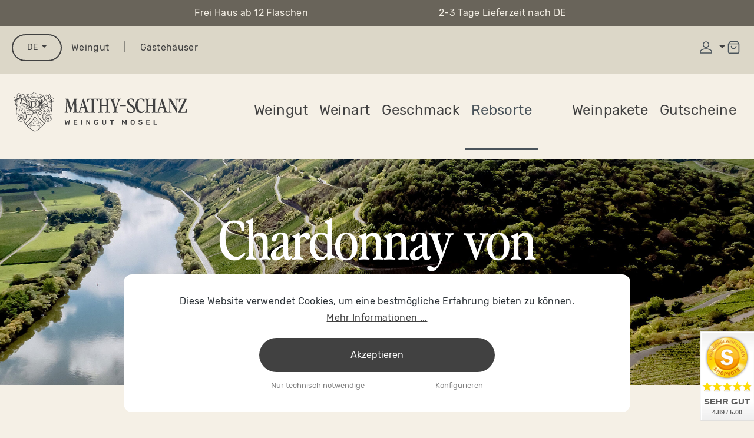

--- FILE ---
content_type: text/html; charset=UTF-8
request_url: https://www.weine-mosel.de/Rebsorte/Chardonnay/
body_size: 20296
content:

<!DOCTYPE html>

<html lang="de-DE"
      itemscope="itemscope"
      itemtype="https://schema.org/WebPage">

                            
    <head>
                                    <meta charset="utf-8">
            
                            <meta name="viewport"
                      content="width=device-width, initial-scale=1, shrink-to-fit=no">
            
                            <meta name="author"
                      content="">
                <meta name="robots"
                      content="index,follow">
                <meta name="revisit-after"
                      content="15 days">
                <meta name="keywords"
                      content="">
                <meta name="description"
                      content="Chardonnay von der Mosel ☆ Top Wein von Trocken bis Lieblich ✓  Bestes Preis-Leistungsverhältnis ✓ Ohne Zwischenhändler ✓ Versandkostenfrei ab 12 Fl. ✓">
            
                                                <meta property="og:url"
                          content="https://www.weine-mosel.de/Rebsorte/Chardonnay/">
                    <meta property="og:type"
                          content="website">
                    <meta property="og:site_name"
                          content="Weingut Mathy-Schanz">
                    <meta property="og:title"
                          content="Chardonnay vom Winzer kaufen | Weine-Mosel.de">
                    <meta property="og:description"
                          content="Chardonnay von der Mosel ☆ Top Wein von Trocken bis Lieblich ✓  Bestes Preis-Leistungsverhältnis ✓ Ohne Zwischenhändler ✓ Versandkostenfrei ab 12 Fl. ✓">
                    <meta property="og:image"
                          content="https://www.weine-mosel.de/media/ae/ba/f4/1671439701/Logo_Lang_Dunkel.svg?ts=1730277115">

                    <meta name="twitter:card"
                          content="summary">
                    <meta name="twitter:site"
                          content="Weingut Mathy-Schanz">
                    <meta name="twitter:title"
                          content="Chardonnay vom Winzer kaufen | Weine-Mosel.de">
                    <meta name="twitter:description"
                          content="Chardonnay von der Mosel ☆ Top Wein von Trocken bis Lieblich ✓  Bestes Preis-Leistungsverhältnis ✓ Ohne Zwischenhändler ✓ Versandkostenfrei ab 12 Fl. ✓">
                    <meta name="twitter:image"
                          content="https://www.weine-mosel.de/media/ae/ba/f4/1671439701/Logo_Lang_Dunkel.svg?ts=1730277115">
                            
                            <meta itemprop="copyrightHolder"
                      content="Weingut Mathy-Schanz">
                <meta itemprop="copyrightYear"
                      content="">
                <meta itemprop="isFamilyFriendly"
                      content="true">
                <meta itemprop="image"
                      content="https://www.weine-mosel.de/media/ae/ba/f4/1671439701/Logo_Lang_Dunkel.svg?ts=1730277115">
            
                                            <meta name="theme-color"
                      content="#fff">
                            
                                                
                    <link rel="shortcut icon"
                  href="https://www.weine-mosel.de/media/1b/2f/f2/1728314762/favicon_3.png?ts=1728314762">
        
                                <link rel="apple-touch-icon"
                  href="https://www.weine-mosel.de/media/1b/2f/f2/1728314762/favicon_3.png?ts=1728314762">
                    
                                    <link rel="canonical" href="https://www.weine-mosel.de/Rebsorte/Chardonnay/">
                    
                    <title itemprop="name">Chardonnay vom Winzer kaufen | Weine-Mosel.de</title>
        
                                                                            <link rel="stylesheet"
                      href="https://www.weine-mosel.de/theme/bd9681ebacebbafb4056bc9e089a92a9/css/all.css?1768726387">
                                    

    <script type="text/javascript">
                window.COOKIE_ACCEPT_RELOAD = 0;
            </script>

                        <script>
        window.features = {"V6_5_0_0":true,"v6.5.0.0":true,"V6_6_0_0":true,"v6.6.0.0":true,"V6_7_0_0":false,"v6.7.0.0":false,"DISABLE_VUE_COMPAT":false,"disable.vue.compat":false,"ACCESSIBILITY_TWEAKS":false,"accessibility.tweaks":false,"ADMIN_VITE":false,"admin.vite":false,"TELEMETRY_METRICS":false,"telemetry.metrics":false,"CACHE_REWORK":false,"cache.rework":false,"PAYPAL_SETTINGS_TWEAKS":false,"paypal.settings.tweaks":false};
    </script>
        
                                                    
            <script>
            window.dataLayer = window.dataLayer || [];
            function gtag() { dataLayer.push(arguments); }

            (() => {
                const analyticsStorageEnabled = document.cookie.split(';').some((item) => item.trim().includes('google-analytics-enabled=1'));
                const adsEnabled = document.cookie.split(';').some((item) => item.trim().includes('google-ads-enabled=1'));

                // Always set a default consent for consent mode v2
                gtag('consent', 'default', {
                    'ad_user_data': adsEnabled ? 'granted' : 'denied',
                    'ad_storage': adsEnabled ? 'granted' : 'denied',
                    'ad_personalization': adsEnabled ? 'granted' : 'denied',
                    'analytics_storage': analyticsStorageEnabled ? 'granted' : 'denied'
                });
            })();
        </script>
    

    <!-- Shopware Analytics -->
    <script>
        window.shopwareAnalytics = {
            trackingId: '',
            merchantConsent: true,
            debug: false,
            storefrontController: 'Navigation',
            storefrontAction: 'index',
            storefrontRoute: 'frontend.navigation.page',
            storefrontCmsPageType:  'product_list' ,
        };
    </script>
    <!-- End Shopware Analytics -->
        

    
                    


                        <script                     type="text/javascript">
                window.ga4CustomUrl = '';
            </script>
            
                                                                                        
    
                                                                                                <script                         type="text/javascript">
                    window.googleAnalyticsEnabled = false;
                    window.googleAdsEnabled = false;
                    window.ga4Enabled = false;
                    window.googleTagEnabled = false;

                    window.metaAdsEnabled = false;
                    window.microsoftAdsEnabled = false;
                    window.pinterestAdsEnabled = false;
                    window.tiktokAdsEnabled = false;
                    window.conversionConfiguration = "brutto";
                    window.taxConfiguration = "brutto";

                    window.requestLocale = 'de-DE';

                                        window.ga4CookieConfig = 'standardCookies';
                    

                                        window.generateLeadValue = '1';
                                        window.ga4Currency = 'EUR';

                </script>
                                                            <script                             type="text/javascript">
                        window.ga4TagId = 'GTM-MKSSM6B';
                        window.dataLayer = window.dataLayer || [];
                        window.googleTagEnabled = true;
                        window.ga4Enabled = true;
                        window.ga4controllerName = 'navigation';
                        window.ga4controllerAction = 'index';
                        window.ga4activeNavigationId = '043303f0cddf4a29ab6b0aacf38df41c';
                        window.ga4activeNavigationName = 'Chardonnay';
                        window.ga4affiliation = 'Weingut Mathy-Schanz';
                        window.ga4salesChannelName = 'Weingut Mathy-Schanz';
                        window.ga4salesChannelId = '25af37dac61b4105b43eb0b5e6d408b4';
                        if (localStorage.getItem("ga4UserId")) window.ga4UserId = localStorage.getItem("ga4UserId");
                        if (localStorage.getItem("ga4CustomerLifetimeValue")) window.ga4CustomerLifetimeValue = localStorage.getItem("ga4CustomerLifetimeValue");
                        if (localStorage.getItem("ga4CustomerOrderCount")) window.ga4CustomerOrderCount = localStorage.getItem("ga4CustomerOrderCount");

                                                window.ga4upCoupon = false;
                                                                        window.ga4gpCoupon = false;
                                                                        window.customTagManager = false;
                                                                        window.ga4AdvancedConsentMode = false;
                                                                        window.ga4ActiveConsentMode = true;
                                                
                                                window.microsoftAdsEnabled = true;

                        
                        
                                            </script>
                                                                                            <script                             type="text/javascript">
                        window.googleAnalyticsEnabled = true;
                                            window.taxConfiguration = 'netto';
                                        </script>
                                    
                                    <script                         type="text/javascript">
                    window.googleAdsEnabled = true;
                                        window.conversionConfiguration = 'bruttoWithShipping';
                                    </script>
                    
        
            <script                     type="text/javascript">
                            window.ga4Guest = false;
                        </script>

                            <script                         type="text/javascript">
                    window.ga4UserLoggedIn = false;
                    if (localStorage.getItem("loginSent")) localStorage.removeItem("loginSent");
                    if (localStorage.getItem("signUpSent")) localStorage.removeItem("signUpSent");
                </script>
            
            
                        
                
    
                        <script                     type="text/javascript">
                window.ga4Product = {};
            </script>
                
                    

                
                    
                    
                                                                
                                                                                        
                

                
                
                                                    
                                                    
                                    <script                             type="text/javascript">
                        window.ga4Product['52bdbd7a3fcd4c8dba98a4c0a4fb2382'] = {
                            item_id: '1F',
                            item_name: '2024 Chardonnay Trocken',
                            item_variant: '',
                            item_brand: 'Weingut Mathy-Schanz',
                            currency: 'EUR',
                            price: '6.55',
                            extra: {
                                minPurchase: '1',
                                shopware_id: '52bdbd7a3fcd4c8dba98a4c0a4fb2382',
                                realPrice: '6.55',
                                item_startPrice: '6.55',
                                taxRate: '19',
                                parentId: ''
                            }
                        };
                                                    window.ga4Product['52bdbd7a3fcd4c8dba98a4c0a4fb2382']['item_list_id'] = '043303f0cddf4a29ab6b0aacf38df41c';
                                                        window.ga4Product['52bdbd7a3fcd4c8dba98a4c0a4fb2382']['item_list_name'] = 'Chardonnay';
                                                                                                                                                                                                         window.ga4Product['52bdbd7a3fcd4c8dba98a4c0a4fb2382']['item_category'] = 'Home';
                                                                                                                                                                window.ga4Product['52bdbd7a3fcd4c8dba98a4c0a4fb2382']['item_category2'] = 'Rebsorte';
                                                                                                                                                                window.ga4Product['52bdbd7a3fcd4c8dba98a4c0a4fb2382']['item_category3'] = 'Chardonnay';
                                                                                                                                        </script>
                                        
    
            
                    
    

                            
            
                
                                    <script>
                    window.useDefaultCookieConsent = true;
                </script>
                    
                                    <script>
                window.activeNavigationId = '043303f0cddf4a29ab6b0aacf38df41c';
                window.router = {
                    'frontend.cart.offcanvas': '/checkout/offcanvas',
                    'frontend.cookie.offcanvas': '/cookie/offcanvas',
                    'frontend.checkout.finish.page': '/checkout/finish',
                    'frontend.checkout.info': '/widgets/checkout/info',
                    'frontend.menu.offcanvas': '/widgets/menu/offcanvas',
                    'frontend.cms.page': '/widgets/cms',
                    'frontend.cms.navigation.page': '/widgets/cms/navigation',
                    'frontend.account.addressbook': '/widgets/account/address-book',
                    'frontend.country.country-data': '/country/country-state-data',
                    'frontend.app-system.generate-token': '/app-system/Placeholder/generate-token',
                    };
                window.salesChannelId = '25af37dac61b4105b43eb0b5e6d408b4';
            </script>
        

    <script>
        window.router['frontend.shopware_analytics.customer.data'] = '/storefront/script/shopware-analytics-customer'
    </script>

                                <script>
                
                window.breakpoints = {"xs":0,"sm":576,"md":768,"lg":992,"xl":1200,"xxl":1400};
            </script>
        
        
                        
                            <script>
                window.themeAssetsPublicPath = 'https://www.weine-mosel.de/theme/25fd9b70596647eab2f7d57354cce4b7/assets/';
            </script>
        
                                                            <script>
                        window.themeJsPublicPath = 'https://www.weine-mosel.de/theme/bd9681ebacebbafb4056bc9e089a92a9/js/';
                    </script>
                                            <script type="text/javascript" src="https://www.weine-mosel.de/theme/bd9681ebacebbafb4056bc9e089a92a9/js/storefront/storefront.js?1768726387" defer></script>
                                            <script type="text/javascript" src="https://www.weine-mosel.de/theme/bd9681ebacebbafb4056bc9e089a92a9/js/jkweb-shopware-cookie-accept-plugin/jkweb-shopware-cookie-accept-plugin.js?1768726388" defer></script>
                                            <script type="text/javascript" src="https://www.weine-mosel.de/theme/bd9681ebacebbafb4056bc9e089a92a9/js/swag-pay-pal/swag-pay-pal.js?1768726388" defer></script>
                                            <script type="text/javascript" src="https://www.weine-mosel.de/theme/bd9681ebacebbafb4056bc9e089a92a9/js/cbax-modul-analytics/cbax-modul-analytics.js?1768726388" defer></script>
                                            <script type="text/javascript" src="https://www.weine-mosel.de/theme/bd9681ebacebbafb4056bc9e089a92a9/js/dne-custom-css-js/dne-custom-css-js.js?1768726388" defer></script>
                                            <script type="text/javascript" src="https://www.weine-mosel.de/theme/bd9681ebacebbafb4056bc9e089a92a9/js/d-i-sco-g-a4/d-i-sco-g-a4.js?1768726388" defer></script>
                                            <script type="text/javascript" src="https://www.weine-mosel.de/theme/bd9681ebacebbafb4056bc9e089a92a9/js/swag-analytics/swag-analytics.js?1768726388" defer></script>
                                                        

    
    
        </head>

        <body class="is-ctl-navigation is-act-index">

                            
    
    
            <div class="skip-to-content bg-primary-subtle text-primary-emphasis visually-hidden-focusable overflow-hidden">
            <div class="container d-flex justify-content-center">
                                                                                        <a href="#content-main" class="skip-to-content-link d-inline-flex text-decoration-underline m-1 p-2 fw-bold gap-2">
                                Zum Hauptinhalt springen
                            </a>
                                            
                                                                        <a href="#header-main-search-input" class="skip-to-content-link d-inline-flex text-decoration-underline m-1 p-2 fw-bold gap-2 d-none d-sm-block">
                                Zur Suche springen
                            </a>
                                            
                                                                        <a href="#main-navigation-menu" class="skip-to-content-link d-inline-flex text-decoration-underline m-1 p-2 fw-bold gap-2 d-none d-lg-block">
                                Zur Hauptnavigation springen
                            </a>
                                                                        </div>
        </div>
        
                            
                <noscript class="noscript-main">
                
    <div role="alert"
         class="alert alert-info alert-has-icon mt-3">
		                                                                                 <span class="icon icon-info" aria-hidden="true">
                                        <svg xmlns="http://www.w3.org/2000/svg" xmlns:xlink="http://www.w3.org/1999/xlink" width="24" height="24" viewBox="0 0 24 24"><defs><path d="M12 7c.5523 0 1 .4477 1 1s-.4477 1-1 1-1-.4477-1-1 .4477-1 1-1zm1 9c0 .5523-.4477 1-1 1s-1-.4477-1-1v-5c0-.5523.4477-1 1-1s1 .4477 1 1v5zm11-4c0 6.6274-5.3726 12-12 12S0 18.6274 0 12 5.3726 0 12 0s12 5.3726 12 12zM12 2C6.4772 2 2 6.4772 2 12s4.4772 10 10 10 10-4.4772 10-10S17.5228 2 12 2z" id="icons-default-info" /></defs><use xlink:href="#icons-default-info" fill="#758CA3" fill-rule="evenodd" /></svg>
                    </span>                                                    

		            <div class="alert-content-container">
                                                    
                                                        <div class="alert-content">                                                    Um unseren Shop in vollem Umfang nutzen zu können, empfehlen wir Ihnen Javascript in Ihrem Browser zu aktivieren.
                                                                </div>                
                                                                </div>
        
    </div>
            </noscript>
        

        	<header class="header-main sticky-top">
					    <div class="top-bar">
		<div class="container-fluid">
			<nav class="top-bar-nav row flex-wrap text-center">

									<div class="col-6 col-lg-4">
						<span>Frei Haus ab 12 Flaschen</span>
					</div>
								
									<div class="col-6 col-lg-4">
						<span>2-3 Tage Lieferzeit nach DE</span>
					</div>
				
											</nav>
		</div>
    </div>
		<div class="header-inner bg-light">
		<div class="container">
			    

    <div class="row align-items-center header-row py-2">
	<div class="col-auto">
		<ul class="nav nav-pills align-items-center">
							<li class="languages-menu dropdown nav-item me-3">
					                
            <div class="top-bar-nav-item top-bar-language">
                            <form method="post"
                      action="/checkout/language"
                      class="language-form"
                      data-form-auto-submit="true">
                    			
	<div class="languages-menu dropdown">
		<button class="btn btn-outline-primary btn-sm dropdown-toggle" type="button" id="languagesDropdown-top-bar" data-bs-toggle="dropdown" aria-haspopup="true" aria-expanded="false">
			<span>DE</span>
		</button>
					                                <ul class="top-bar-list dropdown-menu dropdown-menu-end"
                                    aria-label="Verfügbare Sprachen">
                                                                            
                                                                                                                        <li class="top-bar-list-item dropdown-item item-checked active">
                                                                                                                                                                                            
                                                                                                                                                    <label class="top-bar-list-label"
                                                           for="top-bar-2fbb5fe2e29a4d70aa5854ce7ce3e20b">
                                                        <input id="top-bar-2fbb5fe2e29a4d70aa5854ce7ce3e20b"
                                                               class="top-bar-list-radio"
                                                               value="2fbb5fe2e29a4d70aa5854ce7ce3e20b"
                                                               name="languageId"
                                                               type="radio"
                                                             checked>
                                                        <span aria-hidden="true" class="top-bar-list-icon language-flag country-de language-de"></span>
                                                        DE
                                                    </label>
                                                
                                                                                                                                    </li>
                                                                            
                                                                                                                        <li class="top-bar-list-item dropdown-item">
                                                                                                                                                                                            
                                                                                                                                                    <label class="top-bar-list-label"
                                                           for="top-bar-30fdb5f5dd6f41a1864e7d6bd7dad23b">
                                                        <input id="top-bar-30fdb5f5dd6f41a1864e7d6bd7dad23b"
                                                               class="top-bar-list-radio"
                                                               value="30fdb5f5dd6f41a1864e7d6bd7dad23b"
                                                               name="languageId"
                                                               type="radio"
                                                            >
                                                        <span aria-hidden="true" class="top-bar-list-icon language-flag country-gb language-en"></span>
                                                        EN
                                                    </label>
                                                
                                                                                                                                    </li>
                                                                    </ul>
                            
		
		<input name="redirectTo" type="hidden" value="frontend.navigation.page"/>

					<input name="redirectParameters[_httpCache]" type="hidden" value="1">
					<input name="redirectParameters[navigationId]" type="hidden" value="043303f0cddf4a29ab6b0aacf38df41c">
			                </form>
                    </div>
    				</li>
			

							<li class="nav-item d-none d-sm-inline-block">
					<a href="https://www.weine-mosel.de/Weingut-Mathy-Schanz">Weingut</a>
				</li>

				<li class="nav-item mx-2 d-none d-sm-inline-block">
					<span class="nav-link">|</span>
				</li>

				<li class="nav-item d-none d-sm-inline-block">
					<a href="https://www.weine-mosel.de/Ferienwohnung">Gästehäuser</a>
				</li>
					</ul>
	</div>

			
					<div class="order-1 col-auto order-sm-2 ms-auto header-actions-col">
				<div class="row justify-content-end">
					<div class="col-auto">
						<ul class="nav nav-pills">
															<div class="account-menu dropdown nav-item">
												<button class="nav-link btn account-menu-btn header-actions-btn dropdown-toggle px-3" type="button" id="accountWidget"   data-account-menu="false"  data-bs-toggle="dropdown" aria-haspopup="true" aria-expanded="false" aria-label="Ihr Konto" title="Ihr Konto">
			<span class="icon icon-account icon-lg">
                                        <?xml version="1.0" encoding="UTF-8"?><svg id="Ebene_2" xmlns="http://www.w3.org/2000/svg" viewBox="0 0 256 256"><defs><style>.cls-1{fill:#414141;}</style></defs><path id="Pfad_1250" class="cls-1" d="M217.97,218H38.02v-27.57c0-34.47,63.5-48.4,89.97-48.4s90,13.93,90,48.4v27.57Zm-166.45-13.52H204.45v-14.05c0-21.3-50.21-34.88-76.46-34.88s-76.46,13.58-76.46,34.88v14.05Zm76.46-69.74h0c-26.71-.01-48.36-21.68-48.35-48.39,.01-26.71,21.68-48.36,48.39-48.35,26.71,.01,48.35,21.66,48.35,48.37-.13,26.67-21.73,48.26-48.41,48.37h.02Zm0-83.22c-19.25,0-34.85,15.61-34.85,34.86s15.61,34.85,34.86,34.85,34.85-15.61,34.85-34.85c-.02-19.24-15.61-34.84-34.86-34.86Z"/></svg>
                    </span>		</button>
	
			<div class="dropdown-menu dropdown-menu-right account-menu-dropdown js-account-menu-dropdown" aria-labelledby="accountWidget">
			

        
            <div class="offcanvas-header">
                            <button class="btn btn-light offcanvas-close js-offcanvas-close">
                                            <span class="icon icon-x icon-sm">
                                        <svg xmlns="http://www.w3.org/2000/svg" xmlns:xlink="http://www.w3.org/1999/xlink" width="24" height="24" viewBox="0 0 24 24"><defs><path d="m10.5858 12-7.293-7.2929c-.3904-.3905-.3904-1.0237 0-1.4142.3906-.3905 1.0238-.3905 1.4143 0L12 10.5858l7.2929-7.293c.3905-.3904 1.0237-.3904 1.4142 0 .3905.3906.3905 1.0238 0 1.4143L13.4142 12l7.293 7.2929c.3904.3905.3904 1.0237 0 1.4142-.3906.3905-1.0238.3905-1.4143 0L12 13.4142l-7.2929 7.293c-.3905.3904-1.0237.3904-1.4142 0-.3905-.3906-.3905-1.0238 0-1.4143L10.5858 12z" id="icons-default-x" /></defs><use xlink:href="#icons-default-x" fill="#758CA3" fill-rule="evenodd" /></svg>
                    </span>                    
                                            Menü schließen
                                    </button>
                    </div>
    
            <div class="offcanvas-body">
                <div class="account-menu">
                                    <div class="dropdown-header account-menu-header">
                    Ihr Konto
                </div>
                    
                                    <div class="account-menu-login">
                                            <a href="/account/login"
                           title="Anmelden"
                           class="btn btn-primary account-menu-login-button">
                            Anmelden
                        </a>
                    
                                            <div class="account-menu-register">
                            oder <a href="/account/login"
                                                                            title="Registrieren">registrieren</a>
                        </div>
                                    </div>
                    
                    <div class="account-menu-links">
                    <div class="header-account-menu">
        <div class="card account-menu-inner">
                                        
                                                <nav class="list-group list-group-flush account-aside-list-group">
                                                                                    <a href="/account"
                                   title="Übersicht"
                                   class="list-group-item list-group-item-action account-aside-item"
                                   >
                                    Übersicht
                                </a>
                            
                                                            <a href="/account/profile"
                                   title="Persönliches Profil"
                                   class="list-group-item list-group-item-action account-aside-item"
                                   >
                                    Persönliches Profil
                                </a>
                            
                                                            <a href="/account/address"
                                   title="Adressen"
                                   class="list-group-item list-group-item-action account-aside-item"
                                   >
                                    Adressen
                                </a>
                            
                                                                                                                        <a href="/account/payment"
                                   title="Zahlungsarten"
                                   class="list-group-item list-group-item-action account-aside-item"
                                   >
                                    Zahlungsarten
                                </a>
                                                            
                                                            <a href="/account/order"
                                   title="Bestellungen"
                                   class="list-group-item list-group-item-action account-aside-item"
                                   >
                                    Bestellungen
                                </a>
                                                                        </nav>
                            
                                                </div>
    </div>
            </div>
            </div>
        </div>
    		</div>
									</div>
							
															<div class="header-cart"   data-off-canvas-cart="true" >
									<a class="nav-link btn header-cart-btn header-actions-btn" href="/checkout/cart" data-cart-widget="true" title="Warenkorb" aria-label="Warenkorb">
										    <span class="header-cart-icon">
                <span class="icon icon-cart icon-lg">
                                        <?xml version="1.0" encoding="UTF-8"?><svg id="Ebene_1" xmlns="http://www.w3.org/2000/svg" viewBox="0 0 256 256"><defs><style>.cls-1{fill:#414141;}</style></defs><path id="Pfad_1251" class="cls-1" d="M212.51,73.42c-.11-.23-.23-.44-.36-.66-.14-.34-.31-.66-.51-.97l-26.08-34.77c-1.28-1.7-3.28-2.7-5.41-2.71H75.84c-2.13,0-4.13,1-5.41,2.71l-26.07,34.77c-.18,.29-.34,.6-.48,.92-.14,.24-.28,.49-.39,.75-.3,.76-.47,1.58-.48,2.4v121.69c.02,13.33,10.82,24.13,24.15,24.15h121.7c13.33-.02,24.13-10.82,24.15-24.15V75.84c-.01-.83-.18-1.65-.49-2.42ZM79.22,47.83h97.54l15.93,21.24H63.3l15.92-21.24Zm109.63,160.31H67.15c-5.86,0-10.61-4.76-10.61-10.61V82.6H199.46v114.92c0,5.86-4.75,10.61-10.61,10.61Z"/><path id="Pfad_1252" class="cls-1" d="M164.2,102.92h-.1c-3.84,0-6.97,3.09-7.02,6.93-.23,15.89-13.18,28.65-29.07,28.65h-.44c-15.76-.16-28.49-12.9-28.65-28.65-.05-3.84-3.18-6.93-7.02-6.93h-.1c-3.88,.06-6.97,3.26-6.9,7.14,.24,23.37,19.12,42.25,42.49,42.49h.66c23.57,0,42.77-18.93,43.12-42.5,.05-3.88-3.06-7.07-6.95-7.13Z"/></svg>
                    </span>    </span>
        									</a>
								</div>
													</ul>
					</div>

									</div>
			</div>
			</div>
		</div>
	</div>

	</header>

        	<div class="nav-main position-relative">
		<div class="container mt-3 mt-xl-0">
			<div class="row align-items-center">
									<div class="col col-lg-auto nav-logo-col my-0 pb-0">
						    <div class="header-logo-main">
                    <a class="header-logo-main-link"
               href="/"
               title="Moselwein - Mathy-Schanz - Startseite">
                                    <picture class="header-logo-picture">
                                                                            
                                                                            
                                                                                    <img src="https://www.weine-mosel.de/media/ae/ba/f4/1671439701/Logo_Lang_Dunkel.svg?ts=1730277115"
                                     alt="Moselwein - Mathy-Schanz - Startseite"
                                     class="img-fluid header-logo-main-img">
                                                                        </picture>
                            </a>
            </div>
					</div>
				
												<div class="col-auto d-xl-none ms-auto">
			<div class="menu-button">
									<button class="btn nav-main-toggle-btn header-actions-btn"
							type="button"
							data-off-canvas-menu="true"
							aria-label="Menü">
													<span class="icon icon-stack icon-lg">
                                        <?xml version="1.0" encoding="UTF-8"?><svg id="Ebene_2" xmlns="http://www.w3.org/2000/svg" viewBox="0 0 256 256"><defs><style>.cls-1{fill:#414141;}</style></defs><g id="Gruppe_1372"><path class="cls-1" d="M223.41,205.27H32.59c-3.09,0-5.59-2.5-5.59-5.59s2.5-5.59,5.59-5.59H223.41c3.09,0,5.59,2.5,5.59,5.59s-2.5,5.59-5.59,5.59Z"/><path class="cls-1" d="M223.41,135.12H32.59c-3.09,0-5.59-2.5-5.59-5.59s2.5-5.59,5.59-5.59H223.41c3.09,0,5.59,2.5,5.59,5.59s-2.5,5.59-5.59,5.59Z"/><path class="cls-1" d="M223.41,61.91H32.59c-3.09,0-5.59-2.5-5.59-5.59s2.5-5.59,5.59-5.59H223.41c3.09,0,5.59,2.5,5.59,5.59s-2.5,5.59-5.59,5.59Z"/></g></svg>
                    </span>											</button>
							</div>
		</div>
	
	<div class="col-auto main-navigation d-none d-xl-block ms-auto position-static"
         id="mainNavigation"
         data-flyout-menu="true">
					                    <nav class="nav main-navigation-menu"
                        id="main-navigation-menu"
                        aria-label="Hauptnavigation"
                        itemscope="itemscope"
                        itemtype="https://schema.org/SiteNavigationElement">
                        
                                                                            
                                                    
                                                                                            
                                			<div class="nav-link main-navigation-link "
							data-flyout-menu-trigger="0191e77162a375119895aebbeffb3e76"
							title="Weingut">
			<div class="main-navigation-link-text">
				<span itemprop="name">Weingut</span>
			</div>
		</div>
	                                                                                            
                                			<div class="nav-link main-navigation-link "
							data-flyout-menu-trigger="eb43b51a8ec94e9fbda9d61f1064581f"
							title="Weinart">
			<div class="main-navigation-link-text">
				<span itemprop="name">Weinart</span>
			</div>
		</div>
	                                                                                            
                                			<div class="nav-link main-navigation-link "
							data-flyout-menu-trigger="2dff3d8289684fd6922ae41461dbaf35"
							title="Geschmack">
			<div class="main-navigation-link-text">
				<span itemprop="name">Geschmack</span>
			</div>
		</div>
	                                                                                            
                                			<div class="nav-link main-navigation-link active"
							data-flyout-menu-trigger="f36cba9d13e94ba1aae1cfe08beb7dcd"
							title="Rebsorte">
			<div class="main-navigation-link-text">
				<span itemprop="name">Rebsorte</span>
			</div>
		</div>
	                                                                                            
                                					<a class="nav-link main-navigation-link"
			href="https://www.weine-mosel.de/weinpakete"
			itemprop="url"
									title="Weinpakete">
				
				<div class="main-navigation-link-text">
					<span itemprop="name">Weinpakete</span>
				</div>
			
		</a>
	                                                                                            
                                					<a class="nav-link main-navigation-link"
			href="https://www.weine-mosel.de/gutscheine"
			itemprop="url"
									title="Gutscheine">
				
				<div class="main-navigation-link-text">
					<span itemprop="name">Gutscheine</span>
				</div>
			
		</a>
	                                                                        </nav>
                
        
		                                                                                                                                                                                                                                                                                                                                                                                                                                                                                                                                
                                                                        <div class="navigation-flyouts">
                                                                                                                                                                                                        <div class="navigation-flyout"
                                                     data-flyout-menu-id="0191e77162a375119895aebbeffb3e76">
                                                    <div class="container">
                                                                                                                            
    
    	<div class="row navigation-flyout-content py-5">
					<div class="col-auto">
				<div class="navigation-flyout-categories">
											    
                    
    
				

    <div class=" navigation-flyout-categories is-level-0 " style="columns: 1">
                                            
                            <div class="navigation-flyout-col">
                                                                        <a class="nav-item nav-link navigation-flyout-link is-level-0 py-2"
                               href="https://www.weine-mosel.de/Weingut-Mathy-Schanz"
                               itemprop="url"
                                                              title="Das Weingut">
                                <span itemprop="name">Das Weingut</span>
                            </a>
                                            
                                                                                </div>
                                                        
                            <div class="navigation-flyout-col">
                                                                        <a class="nav-item nav-link navigation-flyout-link is-level-0 py-2"
                               href="https://www.weine-mosel.de/Ferienwohnung"
                               itemprop="url"
                                                              title="Die Gästehäuser">
                                <span itemprop="name">Die Gästehäuser</span>
                            </a>
                                            
                                                                                </div>
                        </div>
									</div>
			</div>
		
								<div class="col">
				<div class="navigation-flyout-teaser">
											<a class="navigation-flyout-teaser-image-container"
							href=""
														title="Weingut">
							                    
                        
                        
    
    
    
                    
                
        
                
                    
            <img src="https://www.weine-mosel.de/media/37/b1/d7/1726559808/Weingut_3_%281%29.jpg?ts=1728313977"                             srcset="https://www.weine-mosel.de/thumbnail/37/b1/d7/1726559808/Weingut_3_%281%29_800x800.jpg?ts=1726559808 800w, https://www.weine-mosel.de/thumbnail/37/b1/d7/1726559808/Weingut_3_%281%29_1920x1920.jpg?ts=1726559808 1920w, https://www.weine-mosel.de/thumbnail/37/b1/d7/1726559808/Weingut_3_%281%29_400x400.jpg?ts=1726559808 400w, https://www.weine-mosel.de/thumbnail/37/b1/d7/1726559808/Weingut_3_%281%29_1280x1280.jpg?ts=1726559808 1280w"                                 sizes="1280px"
                                         class="navigation-flyout-teaser-image" alt="Weingut" title="Weingut" data-object-fit="cover" loading="eager"        />
    						</a>
									</div>
			</div>
						</div>
                                                                                                            </div>
                                                </div>
                                                                                                                                                                                                                                                            <div class="navigation-flyout"
                                                     data-flyout-menu-id="eb43b51a8ec94e9fbda9d61f1064581f">
                                                    <div class="container">
                                                                                                                            
    
    	<div class="row navigation-flyout-content py-5">
					<div class="col-auto">
				<div class="navigation-flyout-categories">
											    
                    
    
				

    <div class=" navigation-flyout-categories is-level-0 " style="columns: 1">
                                            
                            <div class="navigation-flyout-col">
                                                                        <a class="nav-item nav-link navigation-flyout-link is-level-0 py-2"
                               href="https://www.weine-mosel.de/weisswein"
                               itemprop="url"
                                                              title="Weißwein">
                                <span itemprop="name">Weißwein</span>
                            </a>
                                            
                                                                                </div>
                                                        
                            <div class="navigation-flyout-col">
                                                                        <a class="nav-item nav-link navigation-flyout-link is-level-0 py-2"
                               href="https://www.weine-mosel.de/rotwein"
                               itemprop="url"
                                                              title="Rotwein">
                                <span itemprop="name">Rotwein</span>
                            </a>
                                            
                                                                                </div>
                                                        
                            <div class="navigation-flyout-col">
                                                                        <a class="nav-item nav-link navigation-flyout-link is-level-0 py-2"
                               href="https://www.weine-mosel.de/rosewein"
                               itemprop="url"
                                                              title="Roséwein">
                                <span itemprop="name">Roséwein</span>
                            </a>
                                            
                                                                                </div>
                                                        
                            <div class="navigation-flyout-col">
                                                                        <a class="nav-item nav-link navigation-flyout-link is-level-0 py-2"
                               href="https://www.weine-mosel.de/perlwein"
                               itemprop="url"
                                                              title="Perlwein">
                                <span itemprop="name">Perlwein</span>
                            </a>
                                            
                                                                                </div>
                                                        
                            <div class="navigation-flyout-col">
                                                                        <a class="nav-item nav-link navigation-flyout-link is-level-0 py-2"
                               href="https://www.weine-mosel.de/Weinart/Likoer-Co./"
                               itemprop="url"
                                                              title="Likör &amp; Co.">
                                <span itemprop="name">Likör &amp; Co.</span>
                            </a>
                                            
                                                                                </div>
                        </div>
									</div>
			</div>
		
								<div class="col">
				<div class="navigation-flyout-teaser">
											<a class="navigation-flyout-teaser-image-container"
							href=""
														title="Weinart">
							                    
                        
                        
    
    
    
                    
                
        
                
                    
            <img src="https://www.weine-mosel.de/media/3b/8f/94/1673455343/Weinart_2.png?ts=1730276873"                             srcset="https://www.weine-mosel.de/thumbnail/3b/8f/94/1673455343/Weinart_2_1280x1280.png?ts=1673455345 1280w, https://www.weine-mosel.de/thumbnail/3b/8f/94/1673455343/Weinart_2_400x400.png?ts=1673455345 400w, https://www.weine-mosel.de/thumbnail/3b/8f/94/1673455343/Weinart_2_800x800.png?ts=1673455345 800w, https://www.weine-mosel.de/thumbnail/3b/8f/94/1673455343/Weinart_2_1920x1920.png?ts=1673455345 1920w"                                 sizes="1280px"
                                         class="navigation-flyout-teaser-image" alt="Weinart" title="Weinart" data-object-fit="cover" loading="eager"        />
    						</a>
									</div>
			</div>
						</div>
                                                                                                            </div>
                                                </div>
                                                                                                                                                                                                                                                            <div class="navigation-flyout"
                                                     data-flyout-menu-id="2dff3d8289684fd6922ae41461dbaf35">
                                                    <div class="container">
                                                                                                                            
    
    	<div class="row navigation-flyout-content py-5">
					<div class="col-auto">
				<div class="navigation-flyout-categories">
											    
                    
    
				

    <div class=" navigation-flyout-categories is-level-0 " style="columns: 1">
                                            
                            <div class="navigation-flyout-col">
                                                                        <a class="nav-item nav-link navigation-flyout-link is-level-0 py-2"
                               href="https://www.weine-mosel.de/trocken"
                               itemprop="url"
                                                              title="Trocken">
                                <span itemprop="name">Trocken</span>
                            </a>
                                            
                                                                                </div>
                                                        
                            <div class="navigation-flyout-col">
                                                                        <a class="nav-item nav-link navigation-flyout-link is-level-0 py-2"
                               href="https://www.weine-mosel.de/halbtrocken"
                               itemprop="url"
                                                              title="Halbtrocken">
                                <span itemprop="name">Halbtrocken</span>
                            </a>
                                            
                                                                                </div>
                                                        
                            <div class="navigation-flyout-col">
                                                                        <a class="nav-item nav-link navigation-flyout-link is-level-0 py-2"
                               href="https://www.weine-mosel.de/feinherb"
                               itemprop="url"
                                                              title="Feinherb">
                                <span itemprop="name">Feinherb</span>
                            </a>
                                            
                                                                                </div>
                                                        
                            <div class="navigation-flyout-col">
                                                                        <a class="nav-item nav-link navigation-flyout-link is-level-0 py-2"
                               href="https://www.weine-mosel.de/lieblich"
                               itemprop="url"
                                                              title="Lieblich">
                                <span itemprop="name">Lieblich</span>
                            </a>
                                            
                                                                                </div>
                        </div>
									</div>
			</div>
		
								<div class="col">
				<div class="navigation-flyout-teaser">
											<a class="navigation-flyout-teaser-image-container"
							href=""
														title="Geschmack">
							                    
                        
                        
    
    
    
                    
                
        
                
                    
            <img src="https://www.weine-mosel.de/media/fc/f3/b7/1672060400/Geschmack_1.png?ts=1730277002"                             srcset="https://www.weine-mosel.de/thumbnail/fc/f3/b7/1672060400/Geschmack_1_400x400.png?ts=1672060404 400w, https://www.weine-mosel.de/thumbnail/fc/f3/b7/1672060400/Geschmack_1_1920x1920.png?ts=1672060404 1920w, https://www.weine-mosel.de/thumbnail/fc/f3/b7/1672060400/Geschmack_1_800x800.png?ts=1672060404 800w"                                 sizes="1280px"
                                         class="navigation-flyout-teaser-image" alt="Geschmack" title="Geschmack" data-object-fit="cover" loading="eager"        />
    						</a>
									</div>
			</div>
						</div>
                                                                                                            </div>
                                                </div>
                                                                                                                                                                                                                                                            <div class="navigation-flyout"
                                                     data-flyout-menu-id="f36cba9d13e94ba1aae1cfe08beb7dcd">
                                                    <div class="container">
                                                                                                                            
    
    	<div class="row navigation-flyout-content py-5">
					<div class="col-auto">
				<div class="navigation-flyout-categories">
											    
                    
    
				

    <div class=" navigation-flyout-categories is-level-0 " style="columns: 2">
                                            
                            <div class="navigation-flyout-col">
                                                                        <a class="nav-item nav-link navigation-flyout-link is-level-0 py-2"
                               href="https://www.weine-mosel.de/riesling"
                               itemprop="url"
                                                              title="Riesling">
                                <span itemprop="name">Riesling</span>
                            </a>
                                            
                                                                                </div>
                                                        
                            <div class="navigation-flyout-col">
                                                                        <a class="nav-item nav-link navigation-flyout-link is-level-0 py-2"
                               href="https://www.weine-mosel.de/weissburgunder"
                               itemprop="url"
                                                              title="Weißburgunder">
                                <span itemprop="name">Weißburgunder</span>
                            </a>
                                            
                                                                                </div>
                                                        
                            <div class="navigation-flyout-col">
                                                                        <a class="nav-item nav-link navigation-flyout-link is-level-0 py-2"
                               href="https://www.weine-mosel.de/grauburgunder"
                               itemprop="url"
                                                              title="Grauburgunder">
                                <span itemprop="name">Grauburgunder</span>
                            </a>
                                            
                                                                                </div>
                                                        
                            <div class="navigation-flyout-col">
                                                                        <a class="nav-item nav-link navigation-flyout-link is-level-0 active py-2"
                               href="https://www.weine-mosel.de/Rebsorte/Chardonnay/"
                               itemprop="url"
                                                              title="Chardonnay">
                                <span itemprop="name">Chardonnay</span>
                            </a>
                                            
                                                                                </div>
                                                        
                            <div class="navigation-flyout-col">
                                                                        <a class="nav-item nav-link navigation-flyout-link is-level-0 py-2"
                               href="https://www.weine-mosel.de/spaetburgunder"
                               itemprop="url"
                                                              title="Spätburgunder">
                                <span itemprop="name">Spätburgunder</span>
                            </a>
                                            
                                                                                </div>
                                                        
                            <div class="navigation-flyout-col">
                                                                        <a class="nav-item nav-link navigation-flyout-link is-level-0 py-2"
                               href="https://www.weine-mosel.de/dornfelder"
                               itemprop="url"
                                                              title="Dornfelder">
                                <span itemprop="name">Dornfelder</span>
                            </a>
                                            
                                                                                </div>
                                                        
                            <div class="navigation-flyout-col">
                                                                        <a class="nav-item nav-link navigation-flyout-link is-level-0 py-2"
                               href="https://www.weine-mosel.de/findling"
                               itemprop="url"
                                                              title="Findling">
                                <span itemprop="name">Findling</span>
                            </a>
                                            
                                                                                </div>
                                                        
                            <div class="navigation-flyout-col">
                                                                        <a class="nav-item nav-link navigation-flyout-link is-level-0 py-2"
                               href="https://www.weine-mosel.de/kerner"
                               itemprop="url"
                                                              title="Kerner">
                                <span itemprop="name">Kerner</span>
                            </a>
                                            
                                                                                </div>
                                                        
                            <div class="navigation-flyout-col">
                                                                        <a class="nav-item nav-link navigation-flyout-link is-level-0 py-2"
                               href="https://www.weine-mosel.de/regent"
                               itemprop="url"
                                                              title="Regent">
                                <span itemprop="name">Regent</span>
                            </a>
                                            
                                                                                </div>
                                                        
                            <div class="navigation-flyout-col">
                                                                        <a class="nav-item nav-link navigation-flyout-link is-level-0 py-2"
                               href="https://www.weine-mosel.de/rivaner"
                               itemprop="url"
                                                              title="Rivaner">
                                <span itemprop="name">Rivaner</span>
                            </a>
                                            
                                                                                </div>
                        </div>
									</div>
			</div>
		
								<div class="col">
				<div class="navigation-flyout-teaser">
											<a class="navigation-flyout-teaser-image-container"
							href=""
														title="Rebsorte">
							                    
                        
                        
    
    
    
                    
                
        
                
                    
            <img src="https://www.weine-mosel.de/media/95/5c/3d/1673455639/Rebsorte_2.png?ts=1730277027"                             srcset="https://www.weine-mosel.de/thumbnail/95/5c/3d/1673455639/Rebsorte_2_1920x1920.png?ts=1673455641 1920w, https://www.weine-mosel.de/thumbnail/95/5c/3d/1673455639/Rebsorte_2_800x800.png?ts=1673455641 800w, https://www.weine-mosel.de/thumbnail/95/5c/3d/1673455639/Rebsorte_2_400x400.png?ts=1673455641 400w, https://www.weine-mosel.de/thumbnail/95/5c/3d/1673455639/Rebsorte_2_1280x1280.png?ts=1673455641 1280w"                                 sizes="1280px"
                                         class="navigation-flyout-teaser-image" alt="Rebsorte" title="Rebsorte" data-object-fit="cover" loading="eager"        />
    						</a>
									</div>
			</div>
						</div>
                                                                                                            </div>
                                                </div>
                                                                                                                                                                                                                                                                                                                                            </div>
                                                            
    </div>
							</div>
		</div>
	</div>

                                    <div class="d-none js-navigation-offcanvas-initial-content">
                                            

        
			 			<nav class="navigation-offcanvas-top-bar">
				    <div class="top-bar">
		<div class="container-fluid">
			<nav class="top-bar-nav row flex-wrap text-center">

									<div class="col-6 col-lg-4">
						<span>Frei Haus ab 12 Flaschen</span>
					</div>
								
									<div class="col-6 col-lg-4">
						<span>2-3 Tage Lieferzeit nach DE</span>
					</div>
				
											</nav>
		</div>
    </div>
			</nav>
		
					<nav class="nav navigation-offcanvas-actions">
				<div class="container">
					    

    <div class="row align-items-center header-row py-2">
	<div class="col-auto">
		<ul class="nav nav-pills align-items-center">
							<li class="languages-menu dropdown nav-item me-3">
					                
            <div class="top-bar-nav-item top-bar-language">
                            <form method="post"
                      action="/checkout/language"
                      class="language-form"
                      data-form-auto-submit="true">
                    			
	<div class="languages-menu dropdown">
		<button class="btn btn-outline-primary btn-sm dropdown-toggle" type="button" id="languagesDropdown-top-bar" data-bs-toggle="dropdown" aria-haspopup="true" aria-expanded="false">
			<span>DE</span>
		</button>
					                                <ul class="top-bar-list dropdown-menu dropdown-menu-end"
                                    aria-label="Verfügbare Sprachen">
                                                                            
                                                                                                                        <li class="top-bar-list-item dropdown-item item-checked active">
                                                                                                                                                                                            
                                                                                                                                                    <label class="top-bar-list-label"
                                                           for="top-bar-2fbb5fe2e29a4d70aa5854ce7ce3e20b">
                                                        <input id="top-bar-2fbb5fe2e29a4d70aa5854ce7ce3e20b"
                                                               class="top-bar-list-radio"
                                                               value="2fbb5fe2e29a4d70aa5854ce7ce3e20b"
                                                               name="languageId"
                                                               type="radio"
                                                             checked>
                                                        <span aria-hidden="true" class="top-bar-list-icon language-flag country-de language-de"></span>
                                                        DE
                                                    </label>
                                                
                                                                                                                                    </li>
                                                                            
                                                                                                                        <li class="top-bar-list-item dropdown-item">
                                                                                                                                                                                            
                                                                                                                                                    <label class="top-bar-list-label"
                                                           for="top-bar-30fdb5f5dd6f41a1864e7d6bd7dad23b">
                                                        <input id="top-bar-30fdb5f5dd6f41a1864e7d6bd7dad23b"
                                                               class="top-bar-list-radio"
                                                               value="30fdb5f5dd6f41a1864e7d6bd7dad23b"
                                                               name="languageId"
                                                               type="radio"
                                                            >
                                                        <span aria-hidden="true" class="top-bar-list-icon language-flag country-gb language-en"></span>
                                                        EN
                                                    </label>
                                                
                                                                                                                                    </li>
                                                                    </ul>
                            
		
		<input name="redirectTo" type="hidden" value="frontend.navigation.page"/>

					<input name="redirectParameters[_httpCache]" type="hidden" value="1">
					<input name="redirectParameters[navigationId]" type="hidden" value="043303f0cddf4a29ab6b0aacf38df41c">
			                </form>
                    </div>
    				</li>
			

							<li class="nav-item d-none d-sm-inline-block">
					<a href="https://www.weine-mosel.de/Weingut-Mathy-Schanz">Weingut</a>
				</li>

				<li class="nav-item mx-2 d-none d-sm-inline-block">
					<span class="nav-link">|</span>
				</li>

				<li class="nav-item d-none d-sm-inline-block">
					<a href="https://www.weine-mosel.de/Ferienwohnung">Gästehäuser</a>
				</li>
					</ul>
	</div>

			
					<div class="order-1 col-auto order-sm-2 ms-auto header-actions-col">
				<div class="row justify-content-end">
					<div class="col-auto">
						<ul class="nav nav-pills">
															<div class="account-menu dropdown nav-item">
												<button class="nav-link btn account-menu-btn header-actions-btn dropdown-toggle px-3" type="button" id="accountWidget"   data-account-menu="false"  data-bs-toggle="dropdown" aria-haspopup="true" aria-expanded="false" aria-label="Ihr Konto" title="Ihr Konto">
			<span class="icon icon-account icon-lg">
                                        <?xml version="1.0" encoding="UTF-8"?><svg id="Ebene_2" xmlns="http://www.w3.org/2000/svg" viewBox="0 0 256 256"><defs><style>.cls-1{fill:#414141;}</style></defs><path id="Pfad_1250" class="cls-1" d="M217.97,218H38.02v-27.57c0-34.47,63.5-48.4,89.97-48.4s90,13.93,90,48.4v27.57Zm-166.45-13.52H204.45v-14.05c0-21.3-50.21-34.88-76.46-34.88s-76.46,13.58-76.46,34.88v14.05Zm76.46-69.74h0c-26.71-.01-48.36-21.68-48.35-48.39,.01-26.71,21.68-48.36,48.39-48.35,26.71,.01,48.35,21.66,48.35,48.37-.13,26.67-21.73,48.26-48.41,48.37h.02Zm0-83.22c-19.25,0-34.85,15.61-34.85,34.86s15.61,34.85,34.86,34.85,34.85-15.61,34.85-34.85c-.02-19.24-15.61-34.84-34.86-34.86Z"/></svg>
                    </span>		</button>
	
			<div class="dropdown-menu dropdown-menu-right account-menu-dropdown js-account-menu-dropdown" aria-labelledby="accountWidget">
			

        
            <div class="offcanvas-header">
                            <button class="btn btn-light offcanvas-close js-offcanvas-close">
                                            <span class="icon icon-x icon-sm">
                                        <svg xmlns="http://www.w3.org/2000/svg" xmlns:xlink="http://www.w3.org/1999/xlink" width="24" height="24" viewBox="0 0 24 24"><defs><path d="m10.5858 12-7.293-7.2929c-.3904-.3905-.3904-1.0237 0-1.4142.3906-.3905 1.0238-.3905 1.4143 0L12 10.5858l7.2929-7.293c.3905-.3904 1.0237-.3904 1.4142 0 .3905.3906.3905 1.0238 0 1.4143L13.4142 12l7.293 7.2929c.3904.3905.3904 1.0237 0 1.4142-.3906.3905-1.0238.3905-1.4143 0L12 13.4142l-7.2929 7.293c-.3905.3904-1.0237.3904-1.4142 0-.3905-.3906-.3905-1.0238 0-1.4143L10.5858 12z" id="icons-default-x" /></defs><use xlink:href="#icons-default-x" fill="#758CA3" fill-rule="evenodd" /></svg>
                    </span>                    
                                            Menü schließen
                                    </button>
                    </div>
    
            <div class="offcanvas-body">
                <div class="account-menu">
                                    <div class="dropdown-header account-menu-header">
                    Ihr Konto
                </div>
                    
                                    <div class="account-menu-login">
                                            <a href="/account/login"
                           title="Anmelden"
                           class="btn btn-primary account-menu-login-button">
                            Anmelden
                        </a>
                    
                                            <div class="account-menu-register">
                            oder <a href="/account/login"
                                                                            title="Registrieren">registrieren</a>
                        </div>
                                    </div>
                    
                    <div class="account-menu-links">
                    <div class="header-account-menu">
        <div class="card account-menu-inner">
                                        
                                                <nav class="list-group list-group-flush account-aside-list-group">
                                                                                    <a href="/account"
                                   title="Übersicht"
                                   class="list-group-item list-group-item-action account-aside-item"
                                   >
                                    Übersicht
                                </a>
                            
                                                            <a href="/account/profile"
                                   title="Persönliches Profil"
                                   class="list-group-item list-group-item-action account-aside-item"
                                   >
                                    Persönliches Profil
                                </a>
                            
                                                            <a href="/account/address"
                                   title="Adressen"
                                   class="list-group-item list-group-item-action account-aside-item"
                                   >
                                    Adressen
                                </a>
                            
                                                                                                                        <a href="/account/payment"
                                   title="Zahlungsarten"
                                   class="list-group-item list-group-item-action account-aside-item"
                                   >
                                    Zahlungsarten
                                </a>
                                                            
                                                            <a href="/account/order"
                                   title="Bestellungen"
                                   class="list-group-item list-group-item-action account-aside-item"
                                   >
                                    Bestellungen
                                </a>
                                                                        </nav>
                            
                                                </div>
    </div>
            </div>
            </div>
        </div>
    		</div>
									</div>
							
															<div class="header-cart"   data-off-canvas-cart="true" >
									<a class="nav-link btn header-cart-btn header-actions-btn" href="/checkout/cart" data-cart-widget="true" title="Warenkorb" aria-label="Warenkorb">
										    <span class="header-cart-icon">
                <span class="icon icon-cart icon-lg">
                                        <?xml version="1.0" encoding="UTF-8"?><svg id="Ebene_1" xmlns="http://www.w3.org/2000/svg" viewBox="0 0 256 256"><defs><style>.cls-1{fill:#414141;}</style></defs><path id="Pfad_1251" class="cls-1" d="M212.51,73.42c-.11-.23-.23-.44-.36-.66-.14-.34-.31-.66-.51-.97l-26.08-34.77c-1.28-1.7-3.28-2.7-5.41-2.71H75.84c-2.13,0-4.13,1-5.41,2.71l-26.07,34.77c-.18,.29-.34,.6-.48,.92-.14,.24-.28,.49-.39,.75-.3,.76-.47,1.58-.48,2.4v121.69c.02,13.33,10.82,24.13,24.15,24.15h121.7c13.33-.02,24.13-10.82,24.15-24.15V75.84c-.01-.83-.18-1.65-.49-2.42ZM79.22,47.83h97.54l15.93,21.24H63.3l15.92-21.24Zm109.63,160.31H67.15c-5.86,0-10.61-4.76-10.61-10.61V82.6H199.46v114.92c0,5.86-4.75,10.61-10.61,10.61Z"/><path id="Pfad_1252" class="cls-1" d="M164.2,102.92h-.1c-3.84,0-6.97,3.09-7.02,6.93-.23,15.89-13.18,28.65-29.07,28.65h-.44c-15.76-.16-28.49-12.9-28.65-28.65-.05-3.84-3.18-6.93-7.02-6.93h-.1c-3.88,.06-6.97,3.26-6.9,7.14,.24,23.37,19.12,42.25,42.49,42.49h.66c23.57,0,42.77-18.93,43.12-42.5,.05-3.88-3.06-7.07-6.95-7.13Z"/></svg>
                    </span>    </span>
        									</a>
								</div>
													</ul>
					</div>

									</div>
			</div>
			</div>
				</div>
			</nav>
		
					<div class="container">
				<div class="wrapper border-bottom mb-2">
					<div class="row align-items-center">
													<div class="col col-lg-auto me-auto header-logo-col my-3">
								    <div class="header-logo-main">
                    <a class="header-logo-main-link"
               href="/"
               title="Moselwein - Mathy-Schanz - Startseite">
                                    <picture class="header-logo-picture">
                                                                            
                                                                            
                                                                                    <img src="https://www.weine-mosel.de/media/ae/ba/f4/1671439701/Logo_Lang_Dunkel.svg?ts=1730277115"
                                     alt="Moselwein - Mathy-Schanz - Startseite"
                                     class="img-fluid header-logo-main-img">
                                                                        </picture>
                            </a>
            </div>
							</div>
						
													<div class="col-auto d-xl-none">
								<div class="close-button">
									<button class="btn btn-link offcanvas-close js-offcanvas-close pe-0">
																																<span class="icon icon-close icon-lg icon-black">
                                        <?xml version="1.0" encoding="UTF-8"?><svg id="Ebene_2" xmlns="http://www.w3.org/2000/svg" viewBox="0 0 256 256"><defs><style>.cls-1{fill:#414141;}</style></defs><path class="cls-1" d="M136.94,127.98L216.15,48.67c2.46-2.47,2.46-6.46,0-8.92s-6.46-2.46-8.92,0l-79.22,79.31L48.77,39.94c-2.47-2.46-6.46-2.46-8.92,0-2.46,2.47-2.46,6.46,0,8.92L119.09,127.99,39.85,207.33c-2.46,2.47-2.46,6.46,0,8.92,1.23,1.23,2.85,1.85,4.46,1.85s3.23-.62,4.46-1.85l79.25-79.34,79.21,79.09c1.23,1.23,2.84,1.85,4.46,1.85s3.23-.62,4.46-1.85c2.46-2.47,2.46-6.46,0-8.92l-79.21-79.09Z"/></svg>
                    </span>																			</button>
								</div>
							</div>
											</div>
				</div>
			</div>
			
	                <div class="offcanvas-body mb-5" style="flex: 1 1 auto">
            				
	
    <div class="row navigation-offcanvas-container js-navigation-offcanvas d-flex flex-column h-100">
        <div class="col-10 mx-auto navigation-offcanvas-overlay-content js-navigation-offcanvas-overlay-content h-100">
                            
                
                            
            <ul class="list-unstyled navigation-offcanvas-list h-100 d-flex flex-column">
                                                    
                				<div id="navigation-offcanvas-accordion" class="accordion mb-auto">
											
	<div class="card">
		<div class="card-header p-0" id="heading-0">
			<button class="btn btn-link h2 px-0 border-0 d-flex collapsed" 
			type="button" 
			data-bs-toggle="collapse" 
			data-bs-target="#weingut" aria-expanded="false" 
			aria-controls="weingut">
				<span class="me-5">
					Weingut
				</span>

				<span class="icon icon-chevron-right icon-md icon-primary">
                                        <?xml version="1.0" encoding="UTF-8"?><svg id="Ebene_1" xmlns="http://www.w3.org/2000/svg" viewBox="0 0 256 256"><defs><style>.cls-1{fill:#414141;}</style></defs><path id="Icon_ionic-ios-arrow-back" class="cls-1" d="M152.99,127.82L69.55,44.43c-5.98-6.32-5.71-16.3,.61-22.29,6.09-5.76,15.62-5.75,21.7,.02l94.55,94.49c5.94,5.96,6.14,15.53,.46,21.74l-94.94,95.15c-6.15,6.16-16.13,6.17-22.29,.02-6.16-6.15-6.17-16.12-.03-22.29l83.39-83.46Z"/></svg>
                    </span>			</button>
		</div>

		<div id="weingut" class="accordion-collapse collapse vmma-collapse" aria-labelledby="heading-0" data-parent="#navigation-offcanvas-accordion">
			<div class="card-body">
									
											<div class="image-container">
							<img class="w-100" src="https://www.weine-mosel.de/media/37/b1/d7/1726559808/Weingut_3_(1).jpg?ts=1728313977" alt="Weingut">
						</div>
									
				
					<div class="d-flex flex-wrap">
																				
							<a href="https://www.weine-mosel.de/Weingut-Mathy-Schanz" class="btn btn-link w-50 text-left rounded-0 p-0 pt-4 h3">Das Weingut</a>
																				
							<a href="https://www.weine-mosel.de/Ferienwohnung" class="btn btn-link w-50 text-left rounded-0 p-0 pt-4 h3">Die Gästehäuser</a>
											</div>
							</div>
		</div>
	</div>
											
	<div class="card">
		<div class="card-header p-0" id="heading-1">
			<button class="btn btn-link h2 px-0 border-0 d-flex collapsed" 
			type="button" 
			data-bs-toggle="collapse" 
			data-bs-target="#weinart" aria-expanded="false" 
			aria-controls="weinart">
				<span class="me-5">
					Weinart
				</span>

				<span class="icon icon-chevron-right icon-md icon-primary">
                                        <?xml version="1.0" encoding="UTF-8"?><svg id="Ebene_1" xmlns="http://www.w3.org/2000/svg" viewBox="0 0 256 256"><defs><style>.cls-1{fill:#414141;}</style></defs><path id="Icon_ionic-ios-arrow-back" class="cls-1" d="M152.99,127.82L69.55,44.43c-5.98-6.32-5.71-16.3,.61-22.29,6.09-5.76,15.62-5.75,21.7,.02l94.55,94.49c5.94,5.96,6.14,15.53,.46,21.74l-94.94,95.15c-6.15,6.16-16.13,6.17-22.29,.02-6.16-6.15-6.17-16.12-.03-22.29l83.39-83.46Z"/></svg>
                    </span>			</button>
		</div>

		<div id="weinart" class="accordion-collapse collapse vmma-collapse" aria-labelledby="heading-1" data-parent="#navigation-offcanvas-accordion">
			<div class="card-body">
									
											<div class="image-container">
							<img class="w-100" src="https://www.weine-mosel.de/media/3b/8f/94/1673455343/Weinart_2.png?ts=1730276873" alt="Weinart">
						</div>
									
				
					<div class="d-flex flex-wrap">
																				
							<a href="https://www.weine-mosel.de/weisswein" class="btn btn-link w-50 text-left rounded-0 p-0 pt-4 h3">Weißwein</a>
																				
							<a href="https://www.weine-mosel.de/rotwein" class="btn btn-link w-50 text-left rounded-0 p-0 pt-4 h3">Rotwein</a>
																				
							<a href="https://www.weine-mosel.de/rosewein" class="btn btn-link w-50 text-left rounded-0 p-0 pt-4 h3">Roséwein</a>
																				
							<a href="https://www.weine-mosel.de/perlwein" class="btn btn-link w-50 text-left rounded-0 p-0 pt-4 h3">Perlwein</a>
																				
							<a href="https://www.weine-mosel.de/Weinart/Likoer-Co./" class="btn btn-link w-50 text-left rounded-0 p-0 pt-4 h3">Likör &amp; Co.</a>
											</div>
							</div>
		</div>
	</div>
											
	<div class="card">
		<div class="card-header p-0" id="heading-2">
			<button class="btn btn-link h2 px-0 border-0 d-flex collapsed" 
			type="button" 
			data-bs-toggle="collapse" 
			data-bs-target="#geschmack" aria-expanded="false" 
			aria-controls="geschmack">
				<span class="me-5">
					Geschmack
				</span>

				<span class="icon icon-chevron-right icon-md icon-primary">
                                        <?xml version="1.0" encoding="UTF-8"?><svg id="Ebene_1" xmlns="http://www.w3.org/2000/svg" viewBox="0 0 256 256"><defs><style>.cls-1{fill:#414141;}</style></defs><path id="Icon_ionic-ios-arrow-back" class="cls-1" d="M152.99,127.82L69.55,44.43c-5.98-6.32-5.71-16.3,.61-22.29,6.09-5.76,15.62-5.75,21.7,.02l94.55,94.49c5.94,5.96,6.14,15.53,.46,21.74l-94.94,95.15c-6.15,6.16-16.13,6.17-22.29,.02-6.16-6.15-6.17-16.12-.03-22.29l83.39-83.46Z"/></svg>
                    </span>			</button>
		</div>

		<div id="geschmack" class="accordion-collapse collapse vmma-collapse" aria-labelledby="heading-2" data-parent="#navigation-offcanvas-accordion">
			<div class="card-body">
									
											<div class="image-container">
							<img class="w-100" src="https://www.weine-mosel.de/media/fc/f3/b7/1672060400/Geschmack_1.png?ts=1730277002" alt="Geschmack">
						</div>
									
				
					<div class="d-flex flex-wrap">
																				
							<a href="https://www.weine-mosel.de/trocken" class="btn btn-link w-50 text-left rounded-0 p-0 pt-4 h3">Trocken</a>
																				
							<a href="https://www.weine-mosel.de/halbtrocken" class="btn btn-link w-50 text-left rounded-0 p-0 pt-4 h3">Halbtrocken</a>
																				
							<a href="https://www.weine-mosel.de/feinherb" class="btn btn-link w-50 text-left rounded-0 p-0 pt-4 h3">Feinherb</a>
																				
							<a href="https://www.weine-mosel.de/lieblich" class="btn btn-link w-50 text-left rounded-0 p-0 pt-4 h3">Lieblich</a>
											</div>
							</div>
		</div>
	</div>
											
	<div class="card">
		<div class="card-header p-0" id="heading-3">
			<button class="btn btn-link h2 px-0 border-0 d-flex collapsed" 
			type="button" 
			data-bs-toggle="collapse" 
			data-bs-target="#rebsorte" aria-expanded="false" 
			aria-controls="rebsorte">
				<span class="me-5">
					Rebsorte
				</span>

				<span class="icon icon-chevron-right icon-md icon-primary">
                                        <?xml version="1.0" encoding="UTF-8"?><svg id="Ebene_1" xmlns="http://www.w3.org/2000/svg" viewBox="0 0 256 256"><defs><style>.cls-1{fill:#414141;}</style></defs><path id="Icon_ionic-ios-arrow-back" class="cls-1" d="M152.99,127.82L69.55,44.43c-5.98-6.32-5.71-16.3,.61-22.29,6.09-5.76,15.62-5.75,21.7,.02l94.55,94.49c5.94,5.96,6.14,15.53,.46,21.74l-94.94,95.15c-6.15,6.16-16.13,6.17-22.29,.02-6.16-6.15-6.17-16.12-.03-22.29l83.39-83.46Z"/></svg>
                    </span>			</button>
		</div>

		<div id="rebsorte" class="accordion-collapse collapse vmma-collapse" aria-labelledby="heading-3" data-parent="#navigation-offcanvas-accordion">
			<div class="card-body">
									
											<div class="image-container">
							<img class="w-100" src="https://www.weine-mosel.de/media/95/5c/3d/1673455639/Rebsorte_2.png?ts=1730277027" alt="Rebsorte">
						</div>
									
				
					<div class="d-flex flex-wrap">
																				
							<a href="https://www.weine-mosel.de/riesling" class="btn btn-link w-50 text-left rounded-0 p-0 pt-4 h3">Riesling</a>
																				
							<a href="https://www.weine-mosel.de/weissburgunder" class="btn btn-link w-50 text-left rounded-0 p-0 pt-4 h3">Weißburgunder</a>
																				
							<a href="https://www.weine-mosel.de/grauburgunder" class="btn btn-link w-50 text-left rounded-0 p-0 pt-4 h3">Grauburgunder</a>
																				
							<a href="https://www.weine-mosel.de/Rebsorte/Chardonnay/" class="btn btn-link w-50 text-left rounded-0 p-0 pt-4 h3">Chardonnay</a>
																				
							<a href="https://www.weine-mosel.de/spaetburgunder" class="btn btn-link w-50 text-left rounded-0 p-0 pt-4 h3">Spätburgunder</a>
																				
							<a href="https://www.weine-mosel.de/dornfelder" class="btn btn-link w-50 text-left rounded-0 p-0 pt-4 h3">Dornfelder</a>
																				
							<a href="https://www.weine-mosel.de/findling" class="btn btn-link w-50 text-left rounded-0 p-0 pt-4 h3">Findling</a>
																				
							<a href="https://www.weine-mosel.de/kerner" class="btn btn-link w-50 text-left rounded-0 p-0 pt-4 h3">Kerner</a>
																				
							<a href="https://www.weine-mosel.de/regent" class="btn btn-link w-50 text-left rounded-0 p-0 pt-4 h3">Regent</a>
																				
							<a href="https://www.weine-mosel.de/rivaner" class="btn btn-link w-50 text-left rounded-0 p-0 pt-4 h3">Rivaner</a>
											</div>
							</div>
		</div>
	</div>
									</div>
				
									
    <li class="navigation-offcanvas-list-item">
        	<a class="navigation-offcanvas-link nav-item nav-link p-0"
		href="https://www.weine-mosel.de/weinpakete"
		itemprop="url"
				title="Weinpakete">
					<span itemprop="name">Weinpakete</span>
			</a>
    </li>
									
    <li class="navigation-offcanvas-list-item">
        	<a class="navigation-offcanvas-link nav-item nav-link p-0"
		href="https://www.weine-mosel.de/gutscheine"
		itemprop="url"
				title="Gutscheine">
					<span itemprop="name">Gutscheine</span>
			</a>
    </li>
				            </ul>
        </div>
    </div>
			        </div>
    
			<div class="navigation-offcanvas-footer container py-1 ">
			<div class="row align-items-center">
	<div class="col-auto">
		<a href="https://www.facebook.com/Moselwein.WMS/" target="_blank" class="btn btn-link px-1">
			<span class="icon icon-facebook icon-lg icon-light">
                                        <?xml version="1.0" encoding="UTF-8"?><svg id="Ebene_1" xmlns="http://www.w3.org/2000/svg" viewBox="0 0 256 256"><defs><style>.cls-1{fill:#414141;}</style></defs><path id="Icon_awesome-facebook-square" class="cls-1" d="M198.71,38H57.29c-10.65,0-19.29,8.63-19.29,19.29h0V198.71c0,10.65,8.63,19.29,19.29,19.29h55.15v-61.2h-25.31v-28.8h25.31v-21.96c0-24.97,14.88-38.76,37.63-38.76,7.47,.1,14.93,.75,22.31,1.94v24.51h-12.56c-12.38,0-16.24,7.68-16.24,15.56v18.7h27.63l-4.42,28.81h-23.23v61.2h55.16c10.65,0,19.29-8.63,19.29-19.29V57.29c0-10.65-8.63-19.29-19.29-19.29Z"/></svg>
                    </span>		</a>

		<a href="https://www.instagram.com/weine_mosel_de/" target="_blank" class="btn btn-link px-1">
			<span class="icon icon-instagram icon-lg icon-light">
                                        <?xml version="1.0" encoding="UTF-8"?><svg id="Ebene_1" xmlns="http://www.w3.org/2000/svg" viewBox="0 0 256 256"><defs><style>.cls-1{fill:#414141;}</style></defs><path id="Icon_awesome-instagram" class="cls-1" d="M128.03,81.86c-25.48,0-46.14,20.65-46.15,46.13,0,25.48,20.65,46.14,46.13,46.15,25.48,0,46.14-20.65,46.15-46.13h0c.04-25.45-20.55-46.11-45.99-46.15-.05,0-.09,0-.14,0Zm0,76.14c-16.57,0-30-13.43-30-30s13.43-30,30-30,30,13.43,30,30c-.03,16.56-13.45,29.98-30,30h0Zm58.79-78.01c0,5.94-4.83,10.76-10.78,10.75-5.94,0-10.76-4.83-10.75-10.78,0-5.93,4.81-10.74,10.74-10.75,5.93-.02,10.75,4.77,10.77,10.7,0,.02,0,.04,0,.06h0Zm30.55,10.91c-.68-14.42-3.98-27.19-14.54-37.71-10.52-10.51-23.29-13.8-37.71-14.53-14.86-.84-59.39-.84-74.25,0-14.37,.68-27.14,3.97-37.7,14.5s-13.82,23.29-14.54,37.71c-.84,14.86-.84,59.39,0,74.25,.69,14.42,3.98,27.18,14.54,37.71,10.56,10.53,23.29,13.81,37.71,14.54,14.86,.84,59.39,.84,74.25,0,14.42-.68,27.19-3.98,37.71-14.54,10.52-10.52,13.81-23.29,14.54-37.71,.84-14.86,.84-59.35,0-74.21v-.02Zm-19.2,90.16c-3.09,7.82-9.28,14.02-17.11,17.11-11.85,4.7-39.96,3.62-53.04,3.62s-41.24,1.04-53.05-3.61c-7.82-3.09-14.02-9.28-17.11-17.11-4.7-11.85-3.61-39.96-3.61-53.05s-1.04-41.24,3.61-53.05c3.09-7.82,9.28-14.02,17.11-17.11,11.85-4.7,39.96-3.61,53.05-3.61s41.24-1.04,53.05,3.61c7.82,3.09,14.02,9.28,17.11,17.11,4.7,11.85,3.61,39.96,3.61,53.05s1.08,41.23-3.62,53.04Z"/></svg>
                    </span>		</a>
	</div>
	
	<div class="col">
		<span>Folgen Sie uns auf Social Media.</span>
	</div>
</div>		</div>
	                                    </div>
                    
        	<main class="content-main ">
					<div class="flashbags container mt-3">
							</div>
				    <div class="container-main">
                    	
                                                                            <div class="cms-page">
                                            
    <div class="cms-sections">
                                            
            
            
            
                                        
                                    
                            <div class="cms-section  pos-0 cms-section-default"
                     style="">

                                <div class="cms-section-default full-width">
                                    
                
    
    
    
    
    
            
    
                
            
    <div class="cms-block  pos-0 cms-block-category-banner position-relative"
         style=";">

        	
        	
	
	<div class="cms-block-container is-right">
		                    <div class="cms-block-container-row row cms-row ">
                        	
	<div class="col-12" data-cms-element-id="124ec5b9d6bc4864acdce5e474003734">
						
    
			<div class="cms-element-category-banner d-flex align-items-center">
			<div class="background-image">
				<img src="https://www.weine-mosel.de/media/19/e3/cf/1673453399/20221202_Rebsorte_3.jpg?ts=1730289417" alt="Mosel-Landschaft">
			</div>

			<div class="container">
				<div class="row justify-content-center">
					<div class="col-12 col-md-6">
						<h1 class="text-center">
							Chardonnay von der Mosel
						</h1>
					</div>
				</div>
			</div>
		</div>
				</div>
                    </div>
                
	</div>
    </div>
                        </div>
                </div>
                                                        
            
            
            
                                        
                                    
                            <div class="cms-section  pos-1 cms-section-default"
                     style="">

                                <div class="cms-section-default boxed">
                                    
                
                
    
    
    
    
            
    
                
            
    <div class="cms-block  pos-0 cms-block-product-listing position-relative"
         style=";">

        	
        	
	
	<div class="cms-block-container is-right">
		                    <div class="cms-block-container-row row cms-row ">
                                
    <div class="col-12" data-cms-element-id="914462c65d664ac2ae30602d8c2f1abd">
                                            
    
    
        
                        
        
    		
	    
    

    

    <div class="cms-element-product-listing-wrapper"
         data-listing-pagination="true"
                          data-listing-pagination-options='{&quot;page&quot;:1}'
                 data-listing="true"
         data-listing-options="{&quot;sidebar&quot;:false,&quot;params&quot;:{&quot;slots&quot;:&quot;914462c65d664ac2ae30602d8c2f1abd&quot;,&quot;no-aggregations&quot;:1},&quot;dataUrl&quot;:&quot;\/widgets\/cms\/navigation\/043303f0cddf4a29ab6b0aacf38df41c&quot;,&quot;filterUrl&quot;:&quot;\/widgets\/cms\/navigation\/043303f0cddf4a29ab6b0aacf38df41c\/filter&quot;,&quot;disableEmptyFilter&quot;:true,&quot;ariaLiveUpdates&quot;:null,&quot;snippets&quot;:{&quot;resetAllButtonText&quot;:&quot;Alle zur\u00fccksetzen&quot;,&quot;resetAllFiltersAriaLabel&quot;:&quot;Alle Filter zur\u00fccksetzen&quot;,&quot;removeFilterAriaLabel&quot;:&quot;Filter entfernen&quot;}}">
                    <div class="cms-element-product-listing">
                                                            <div class="cms-element-product-listing-actions row justify-content-between">
                            <div class="col-md-auto">
                                                                                                                                                                                
        
    
        
                                                                                                    </div>

                            <div class="col-md-auto">
                                                                    
                                                            </div>
                        </div>
                                    
                                        
                    <div class="row cms-listing-row js-listing-wrapper" data-aria-live-text="Es werden 1 Produkte angezeigt." role="list">
                                                    					

												
										
								
	
								
		<div class="cms-listing-col col-6 col-lg-4 " >
							    
    
    
    
                                                        
        <div class="card product-box box-minimal" data-product-information="{&quot;id&quot;:&quot;52bdbd7a3fcd4c8dba98a4c0a4fb2382&quot;,&quot;name&quot;:&quot;2024 Chardonnay Trocken&quot;}">
                            <div class="card-body">
                                                <div class="product-badges">
				
		
		
	
		
			

			
		
							
							    </div>
                    
                    	
		

	<div class="product-image-wrapper  mb-4">
				
				
					<a href="https://www.weine-mosel.de/2022-Chardonnay-Trocken-1F"
				title="2024 Chardonnay Trocken"
				class="product-image-link is-standard">
															
												
						

													                    
                        
                        
    
    
    
                    
        
            <img src="https://www.weine-mosel.de/media/d3/37/f5/1676281905/1E-Chardonnay-Trocken.png?ts=1731492400"                          class="product-image is-standard" alt="Chardonnay-Trocken" title="Chardonnay-Trocken" loading="eager"        />
    
																									</a>
		
			</div>

                                            <div class="product-info">
                                                                                                <div class="product-rating">
                                                                                                
    
    
                
            <div class="product-review-rating">
                                                                
    <div class="product-review-point" aria-hidden="true">
                    <div class="point-container">
                <div class="point-rating point-full">
                    <span class="icon icon-star icon-xs icon-review">
                                        <svg xmlns="http://www.w3.org/2000/svg" xmlns:xlink="http://www.w3.org/1999/xlink" width="24" height="24" viewBox="0 0 24 24"><defs><path id="icons-solid-star" d="M6.7998 23.3169c-1.0108.4454-2.1912-.0129-2.6367-1.0237a2 2 0 0 1-.1596-1.008l.5724-5.6537L.7896 11.394c-.736-.8237-.6648-2.088.1588-2.824a2 2 0 0 1 .9093-.4633l5.554-1.2027 2.86-4.9104c.556-.9545 1.7804-1.2776 2.7349-.7217a2 2 0 0 1 .7216.7217l2.86 4.9104 5.554 1.2027c1.0796.2338 1.7652 1.2984 1.5314 2.378a2 2 0 0 1-.4633.9093l-3.7863 4.2375.5724 5.6538c.1113 1.0989-.6894 2.08-1.7883 2.1912a2 2 0 0 1-1.008-.1596L12 21.0254l-5.2002 2.2915z" /></defs><use xlink:href="#icons-solid-star" fill="#758CA3" fill-rule="evenodd" /></svg>
                    </span>                </div>
            </div>
            </div>
                                                    
    <div class="product-review-point" aria-hidden="true">
                    <div class="point-container">
                <div class="point-rating point-full">
                    <span class="icon icon-star icon-xs icon-review">
                                        <svg xmlns="http://www.w3.org/2000/svg" xmlns:xlink="http://www.w3.org/1999/xlink" width="24" height="24" viewBox="0 0 24 24"><defs><path id="icons-solid-star" d="M6.7998 23.3169c-1.0108.4454-2.1912-.0129-2.6367-1.0237a2 2 0 0 1-.1596-1.008l.5724-5.6537L.7896 11.394c-.736-.8237-.6648-2.088.1588-2.824a2 2 0 0 1 .9093-.4633l5.554-1.2027 2.86-4.9104c.556-.9545 1.7804-1.2776 2.7349-.7217a2 2 0 0 1 .7216.7217l2.86 4.9104 5.554 1.2027c1.0796.2338 1.7652 1.2984 1.5314 2.378a2 2 0 0 1-.4633.9093l-3.7863 4.2375.5724 5.6538c.1113 1.0989-.6894 2.08-1.7883 2.1912a2 2 0 0 1-1.008-.1596L12 21.0254l-5.2002 2.2915z" /></defs><use xlink:href="#icons-solid-star" fill="#758CA3" fill-rule="evenodd" /></svg>
                    </span>                </div>
            </div>
            </div>
                                                    
    <div class="product-review-point" aria-hidden="true">
                    <div class="point-container">
                <div class="point-rating point-full">
                    <span class="icon icon-star icon-xs icon-review">
                                        <svg xmlns="http://www.w3.org/2000/svg" xmlns:xlink="http://www.w3.org/1999/xlink" width="24" height="24" viewBox="0 0 24 24"><defs><path id="icons-solid-star" d="M6.7998 23.3169c-1.0108.4454-2.1912-.0129-2.6367-1.0237a2 2 0 0 1-.1596-1.008l.5724-5.6537L.7896 11.394c-.736-.8237-.6648-2.088.1588-2.824a2 2 0 0 1 .9093-.4633l5.554-1.2027 2.86-4.9104c.556-.9545 1.7804-1.2776 2.7349-.7217a2 2 0 0 1 .7216.7217l2.86 4.9104 5.554 1.2027c1.0796.2338 1.7652 1.2984 1.5314 2.378a2 2 0 0 1-.4633.9093l-3.7863 4.2375.5724 5.6538c.1113 1.0989-.6894 2.08-1.7883 2.1912a2 2 0 0 1-1.008-.1596L12 21.0254l-5.2002 2.2915z" /></defs><use xlink:href="#icons-solid-star" fill="#758CA3" fill-rule="evenodd" /></svg>
                    </span>                </div>
            </div>
            </div>
                                                    
    <div class="product-review-point" aria-hidden="true">
                    <div class="point-container">
                <div class="point-rating point-full">
                    <span class="icon icon-star icon-xs icon-review">
                                        <svg xmlns="http://www.w3.org/2000/svg" xmlns:xlink="http://www.w3.org/1999/xlink" width="24" height="24" viewBox="0 0 24 24"><defs><path id="icons-solid-star" d="M6.7998 23.3169c-1.0108.4454-2.1912-.0129-2.6367-1.0237a2 2 0 0 1-.1596-1.008l.5724-5.6537L.7896 11.394c-.736-.8237-.6648-2.088.1588-2.824a2 2 0 0 1 .9093-.4633l5.554-1.2027 2.86-4.9104c.556-.9545 1.7804-1.2776 2.7349-.7217a2 2 0 0 1 .7216.7217l2.86 4.9104 5.554 1.2027c1.0796.2338 1.7652 1.2984 1.5314 2.378a2 2 0 0 1-.4633.9093l-3.7863 4.2375.5724 5.6538c.1113 1.0989-.6894 2.08-1.7883 2.1912a2 2 0 0 1-1.008-.1596L12 21.0254l-5.2002 2.2915z" /></defs><use xlink:href="#icons-solid-star" fill="#758CA3" fill-rule="evenodd" /></svg>
                    </span>                </div>
            </div>
            </div>
                                                    
    <div class="product-review-point" aria-hidden="true">
                    <div class="point-container">
                <div class="point-rating point-full">
                    <span class="icon icon-star icon-xs icon-review">
                                        <svg xmlns="http://www.w3.org/2000/svg" xmlns:xlink="http://www.w3.org/1999/xlink" width="24" height="24" viewBox="0 0 24 24"><defs><path id="icons-solid-star" d="M6.7998 23.3169c-1.0108.4454-2.1912-.0129-2.6367-1.0237a2 2 0 0 1-.1596-1.008l.5724-5.6537L.7896 11.394c-.736-.8237-.6648-2.088.1588-2.824a2 2 0 0 1 .9093-.4633l5.554-1.2027 2.86-4.9104c.556-.9545 1.7804-1.2776 2.7349-.7217a2 2 0 0 1 .7216.7217l2.86 4.9104 5.554 1.2027c1.0796.2338 1.7652 1.2984 1.5314 2.378a2 2 0 0 1-.4633.9093l-3.7863 4.2375.5724 5.6538c.1113 1.0989-.6894 2.08-1.7883 2.1912a2 2 0 0 1-1.008-.1596L12 21.0254l-5.2002 2.2915z" /></defs><use xlink:href="#icons-solid-star" fill="#758CA3" fill-rule="evenodd" /></svg>
                    </span>                </div>
            </div>
            </div>
                            
            
                        <p class="product-review-rating-alt-text visually-hidden">
                Durchschnittliche Bewertung von 5 von 5 Sternen
            </p>
        </div>
                                                                                </div>
                                                            
                            	<a href="https://www.weine-mosel.de/2022-Chardonnay-Trocken-1F"
		class="product-name h3"
		title="2024 Chardonnay Trocken">
		2024 Chardonnay Trocken
	</a>

                            
                            
                                                                
        
    
        
    
    <div class="product-price-info">
                    <p class="product-price-unit">
                                			<span class="price-unit-content">
			0.75 Liter
		</span>
	
                                			<span class="price-unit-reference">
			(10,40 € / 			 Liter)
		</span>
	            </p>
        
        			<div class="product-price-wrapper">
									
			
			<span class="product-price">
				
				7,80 €
			</span>
					</div>
	    </div>
                            
                                                    </div>
                                    </div>
                    </div>
        					</div>
	                                            </div>
                

    
                    
    
            <div class="d-none discoga4-pagination-hidden-products-information">
                            
                                                            
                        
                                                                            
                        
                        
                        
                                                                            
                                                                                                        
                                                                                                                                                                                                                                                                                                                                                                                                                                                
                                                    <span class="discoga4-pagination-hidden-line-item hidden-line-item"
                                  data-id="52bdbd7a3fcd4c8dba98a4c0a4fb2382"
                                  data-parentId=""
                                  data-item_brand="Weingut Mathy-Schanz"
                                  data-item_name="2024 Chardonnay Trocken"
                                  data-min-purchase="1"
                                  data-item_id="1F"
                                  data-real-price="6.55"
                                  data-item_startPrice="6.55"
                                  data-item_list_id="043303f0cddf4a29ab6b0aacf38df41c"
                                  data-item_list_name="Chardonnay"
                                  data-tax-rate="19"
                                  data-price="6.55"
                                  data-currency="EUR"
                                  data-item_variant=""
                                  data-item_category="Home|Rebsorte|Chardonnay"
                            >
                            </span>
                                            
                                    </div>

    
        
    

                            </div>
            </div>
            </div>
                    </div>
                
	</div>
    </div>
                                                
                
                
    
    
    
    
            
    
                
            
    <div class="cms-block  pos-1 cms-block-center-text position-relative"
         style=";">

        	
        	
	
	<div class="cms-block-container is-right">
		                    <div class="cms-block-container-row row cms-row ">
                            
            
        <div class="col-md-4" data-cms-element-id="18168f88861041bfa69f4be4b83b87a5">
                                    
    <div class="cms-element-image justify-content-start">
                                                
                                                                                                            <div class="w-100 cms-image-container is-cover"
                                 style="min-height: 340px;">
                                                                    
                                                                                                                
                                                        
                        
                        
    
    
    
        
                                        
            
                                                                            
        
                
                    
            <img src="https://www.weine-mosel.de/media/08/82/6a/1673707739/A2_08095.jpg?ts=1733300242"                             srcset="https://www.weine-mosel.de/thumbnail/08/82/6a/1673707739/A2_08095_800x800.jpg?ts=1673707801 800w, https://www.weine-mosel.de/thumbnail/08/82/6a/1673707739/A2_08095_400x400.jpg?ts=1673707801 400w, https://www.weine-mosel.de/thumbnail/08/82/6a/1673707739/A2_08095_1920x1920.jpg?ts=1673707801 1920w, https://www.weine-mosel.de/thumbnail/08/82/6a/1673707739/A2_08095_1280x1280.jpg?ts=1673707801 1280w, https://www.weine-mosel.de/thumbnail/08/82/6a/1673707739/A2_08095_600x600.jpg?ts=1673707801 600w"                                 sizes="(min-width: 1200px) 454px, (min-width: 992px) 400px, (min-width: 768px) 331px, (min-width: 576px) 767px, (min-width: 0px) 575px, 34vw"
                                         class="cms-image" alt="Wein probieren in der Natur" title="Wein probieren in der Natur" loading="lazy" data-object-fit="cover"        />
                                                                </div>
                                                            
                                                    </div>
                    </div>
    
            
        <div class="col-md-4" data-cms-element-id="c165da7a274b44818792f406a6495465">
                                
    <div class="cms-element-text">
                                                        <h2 style="text-align:center;">Chardonnay von der <i>Mosel</i>.</h2><p style="text-align:center;">Probieren Sie unseren Chardonnay von der Mosel. Wir bearbeiten Ihre Bestellung zügig, verpacken Ihre Weine sorgfältig in unserem Weingut in Osann-Monzel an der Mittelmosel und schicken sie Ihnen umgehend nach Hause.</p>



                                        </div>
                    </div>
    
            
        <div class="col-md-4" data-cms-element-id="d194398b48c34b3eab6ea23cb2d089dd">
                                    
    <div class="cms-element-image justify-content-start">
                                                
                                                                                                            <div class="w-100 cms-image-container is-cover"
                                 style="min-height: 340px;">
                                                                    
                                                                                                                
                                                        
                        
                        
    
    
    
        
                                        
            
                                                                            
        
                
                    
            <img src="https://www.weine-mosel.de/media/91/83/e2/1673707948/A2_08247.jpg?ts=1733300216"                             srcset="https://www.weine-mosel.de/thumbnail/91/83/e2/1673707948/A2_08247_600x600.jpg?ts=1673709002 600w, https://www.weine-mosel.de/thumbnail/91/83/e2/1673707948/A2_08247_1920x1920.jpg?ts=1673709002 1920w, https://www.weine-mosel.de/thumbnail/91/83/e2/1673707948/A2_08247_1280x1280.jpg?ts=1673709002 1280w, https://www.weine-mosel.de/thumbnail/91/83/e2/1673707948/A2_08247_800x800.jpg?ts=1673709002 800w, https://www.weine-mosel.de/thumbnail/91/83/e2/1673707948/A2_08247_400x400.jpg?ts=1673709002 400w"                                 sizes="(min-width: 1200px) 454px, (min-width: 992px) 400px, (min-width: 768px) 331px, (min-width: 576px) 767px, (min-width: 0px) 575px, 34vw"
                                         class="cms-image" alt="Weißweintrauben im Weinberg" title="Weißweintrauben im Weinberg" loading="lazy" data-object-fit="cover"        />
                                                                </div>
                                                            
                                                    </div>
                    </div>
                        </div>
                
	</div>
    </div>
                        </div>
                </div>
                                                        
            
            
            
                                        
                                    
                            <div class="cms-section  pos-2 cms-section-default"
                     style="">

                                <div class="cms-section-default full-width">
                                    
                
    
    
    
    
    
            
    
                
            
    <div class="cms-block  pos-0 cms-block-jumbotron position-relative"
         style=";">

        	
        	
	
	<div class="cms-block-container is-right">
		                    <div class="cms-block-container-row row cms-row ">
                                    		
        <div class="col-12" data-cms-element-id="e68b7ac2828e4296ae018e01681b32e9">
                            		
				
	
	

	<div class="cms-element-cards element.type container py-5">
						
							<div class="row">
				<div class="col-12 col-md-12 col-lg-4 mb-4 mb-lg-0">
					<div class="card h-100 text-center">
						<div class="card-header">
							<h4>Telefonische Beratung oder Bestellung</h4>
						</div>

						<div class="card-body d-flex flex-column justify-content-start">
							<img class="w-25 mx-auto mb-4" src="/bundles/mathyschanztheme/stamps/de-DE/phone.svg" alt="Phone Icon" title="Phone Icon">
							<p>Mo - Sa 8:00 - 18:00 Uhr<br>Tel. +49 (0) 653 571 40</p>
						</div>

						<div class="card-footer">
							<a href="/Service/Kontakt/" class="btn btn-outline-primary">
								Kontaktformular
							</a>
						</div>
					</div>
				</div>
				
				<div class="col-12 col-md-6 col-lg-4 mb-4 mb-md-0">
					<div class="card h-100 text-center">
						<div class="card-header">
							<h4><a href="https://www.weine-mosel.de">Wein von der Mosel</a> direkt vom Winzer</h4>
						</div>

						<div class="card-body d-flex flex-column justify-content-start">
							<img class="w-25 mx-auto mb-4" src="/bundles/mathyschanztheme/stamps/de-DE/vegan.svg" alt="Vegan Icon" title="Vegan Icon">
							<p>Gewachsen, geerntet und abgefüllt  bei uns an der Mittelmosel.</p>
						</div>
					</div>
				</div>
				
				<div class="col-12 col-md-6 col-lg-4">
					<div class="card h-100 text-center">
						<div class="card-header">
							<h4>Kunden, die uns vertrauen, sagen:</h4>
						</div>
						
						<div class="card-body d-flex flex-column align-items-center justify-content-start">
							<iframe src="https://widgets.shopvote.de/bs-widget.php?shopid=4392" style="position: relative; height: 260px; border-style: none; overflow: hidden;" scrolling="no"></iframe>
						</div>
					</div>
				</div>
			</div>
				
					</div>
                    </div>
                        </div>
                
	</div>
    </div>
                        </div>
                </div>
                        </div>
                                    </div>
                        </div>

	</main>

        
	<footer class="footer-main bg-dark">
		                        <div class="container">
		<div class="row">
			<div class="col-10 col-md-8 mx-auto mx-md-0">
				            <div
                id="footerColumns"
                class="row footer-columns"
                data-collapse-footer-columns="true"
                role="list"
            >
                
                						<div class="col-sm-6 col-md-6 col-lg-4 footer-column js-footer-column">
									<div class="footer-column-headline footer-headline h3">
													Unser Wein
											</div>
				
									<div class="footer-column-content">
						<div class="footer-column-content-inner">
															<ul class="list-unstyled">
																													
																				
																					<li class="footer-link-item">
																																							<a class="footer-link"
															href="https://www.weine-mosel.de/Die-Mosel"
																														title="Die Mosel">
															Die Mosel
														</a>
																																				</li>
																																							
																				
																					<li class="footer-link-item">
																																							<a class="footer-link"
															href="https://www.weine-mosel.de/Der-Weinbau"
																														title="Der Weinbau">
															Der Weinbau
														</a>
																																				</li>
																																							
																				
																					<li class="footer-link-item">
																																							<a class="footer-link"
															href="https://www.weine-mosel.de/Der-Wein"
																														title="Der Wein">
															Der Wein
														</a>
																																				</li>
																																							
																				
																					<li class="footer-link-item">
																																							<a class="footer-link"
															href="https://www.weine-mosel.de/Die-Weinherstellung"
																														title="Die Weinherstellung">
															Die Weinherstellung
														</a>
																																				</li>
																											</ul>
													</div>
					</div>
							</div>
								<div class="col-sm-6 col-md-6 col-lg-4 footer-column js-footer-column">
									<div class="footer-column-headline footer-headline h3">
													Information
											</div>
				
									<div class="footer-column-content">
						<div class="footer-column-content-inner">
															<ul class="list-unstyled">
																													
																				
																					<li class="footer-link-item">
																																							<a class="footer-link"
															href="https://www.weine-mosel.de/Information/AGB/"
																														title="AGB">
															AGB
														</a>
																																				</li>
																																							
																				
																					<li class="footer-link-item">
																																							<a class="footer-link"
															href="https://www.weine-mosel.de/Information/Impressum/"
																														title="Impressum">
															Impressum
														</a>
																																				</li>
																																							
																				
																					<li class="footer-link-item">
																																							<a class="footer-link"
															href="https://www.weine-mosel.de/Information/Datenschutz/"
																														title="Datenschutz">
															Datenschutz
														</a>
																																				</li>
																											</ul>
													</div>
					</div>
							</div>
								<div class="col-sm-6 col-md-6 col-lg-4 footer-column js-footer-column">
									<div class="footer-column-headline footer-headline h3">
													Weingut
											</div>
				
									<div class="footer-column-content">
						<div class="footer-column-content-inner">
															<ul class="list-unstyled">
																													
																				
																					<li class="footer-link-item">
																																							<a class="footer-link"
															href="https://www.weine-mosel.de/Weingut-Mathy-Schanz"
																														title="Das Weingut">
															Das Weingut
														</a>
																																				</li>
																																							
																				
																					<li class="footer-link-item">
																																							<a class="footer-link"
															href="https://www.weine-mosel.de/Ferienwohnung"
																														title="Die Gästehäuser">
															Die Gästehäuser
														</a>
																																				</li>
																											</ul>
													</div>
					</div>
							</div>
								<div class="col-sm-6 col-md-6 col-lg-4 footer-column js-footer-column">
									<div class="footer-column-headline footer-headline h3">
													Service
											</div>
				
									<div class="footer-column-content">
						<div class="footer-column-content-inner">
															<ul class="list-unstyled">
																													
																				
																					<li class="footer-link-item">
																																							<a class="footer-link"
															href="https://www.weine-mosel.de/Service/Account/"
																														title="Account">
															Account
														</a>
																																				</li>
																																							
																				
																					<li class="footer-link-item">
																																							<a class="footer-link"
															href="https://www.weine-mosel.de/Service/Versandkosten-Infos/"
																														title="Versandkosten &amp; Infos">
															Versandkosten &amp; Infos
														</a>
																																				</li>
																																							
																				
																					<li class="footer-link-item">
																																							<a class="footer-link"
															href="https://www.weine-mosel.de/Service/Kontakt/"
																														title="Kontakt">
															Kontakt
														</a>
																																				</li>
																											</ul>
													</div>
					</div>
							</div>
			            </div>
        
			</div>
			
			<div class="col-10 col-md-3 mx-auto mx-md-0">
				
											<div class="footer-column-headline footer-headline h3">
								Zahlung &amp; Versand
						</div>
					
					<div class="footer-logos row justify-content-start h-auto p-0">
																																								<div class="col-3 col-sm-3 col-md-3 col-lg-3 col-xl-3 footer-logo is-payment">
											                    
                        
                        
    
    
    
                    
        
            <img src="https://www.weine-mosel.de/media/83/b9/9d/1668426873/swag_paypal_paypal.svg?ts=1668426873"                          class="img-fluid footer-logo-image" alt="PayPal" title="PayPal" loading="eager"        />
    										</div>
																																																			<div class="col-3 col-sm-3 col-md-3 col-lg-3 col-xl-3 footer-logo is-payment">
											                    
                        
                        
    
    
    
                    
        
            <img src="https://www.weine-mosel.de/media/47/be/79/1717171626/swag_paypal_apple_pay.svg?ts=1717171626"                          class="img-fluid footer-logo-image" alt="Apple Pay" title="Apple Pay" loading="eager"        />
    										</div>
																																																			<div class="col-3 col-sm-3 col-md-3 col-lg-3 col-xl-3 footer-logo is-payment">
											                    
                        
                        
    
    
    
                    
        
            <img src="https://www.weine-mosel.de/media/c7/99/01/1717171626/swag_paypal_google_pay.svg?ts=1717171626"                          class="img-fluid footer-logo-image" alt="Google Pay" title="Google Pay" loading="eager"        />
    										</div>
																																																			<div class="col-3 col-sm-3 col-md-3 col-lg-3 col-xl-3 footer-logo is-payment">
											                    
                        
                        
    
    
    
                    
        
            <img src="https://www.weine-mosel.de/media/e0/b8/4f/1674584932/U%CC%88berweoisung_2.png?ts=1674584932"                          class="img-fluid footer-logo-image" alt="Vorkasse" title="Vorkasse" loading="eager"        />
    										</div>
																																																			<div class="col-3 col-sm-3 col-md-3 col-lg-3 col-xl-3 footer-logo is-payment">
											                    
                        
                        
    
    
    
                    
        
            <img src="https://www.weine-mosel.de/media/63/13/1c/1668426870/swag_paypal_pui.svg?ts=1668426870"                          class="img-fluid footer-logo-image" alt="Rechnungskauf" title="Rechnungskauf" loading="eager"        />
    										</div>
																																																			<div class="col-3 col-sm-3 col-md-3 col-lg-3 col-xl-3 footer-logo is-payment">
											                    
                        
                        
    
    
    
                    
        
            <img src="https://www.weine-mosel.de/media/ef/10/81/1668426870/swag_paypal_card.svg?ts=1668426870"                          class="img-fluid footer-logo-image" alt="Kredit- oder Debitkarte" title="Kredit- oder Debitkarte" loading="eager"        />
    										</div>
																														
																																								<div class="col-3 col-sm-3 col-md-3 col-lg-3 col-xl-3 footer-logo is-shipping">
											                    
                        
                        
    
    
    
                    
        
            <img src="https://www.weine-mosel.de/media/7b/20/30/1674584533/dhl%20logo2.png?ts=1725973105"                          class="img-fluid footer-logo-image" alt="Standardversand DE" title="Standardversand DE" loading="eager"        />
    										</div>
																																																																																																			</div>
							</div>
		</div>

		<div class="row">
			<div class="col-auto mx-auto my-5">
				<img src="/bundles/mathyschanztheme/img/wappen.svg" alt="Mathy Schanz Wappen" title="Mathy Schanz Wappen">
			</div>
		</div>
    </div>

            <div class="footer-bottom">
                                        
			<div class="container">
				<div class="row align-items-center">
					<div class="col-12 col-md-3 mb-4 mb-md-0 d-flex flex-wrap align-items-center justify-content-center justify-content-md-start">
						<a href="https://www.facebook.com/Moselwein.WMS/" target="_blank">
							<span class="icon icon-facebook icon-lg">
                                        <?xml version="1.0" encoding="UTF-8"?><svg id="Ebene_1" xmlns="http://www.w3.org/2000/svg" viewBox="0 0 256 256"><defs><style>.cls-1{fill:#414141;}</style></defs><path id="Icon_awesome-facebook-square" class="cls-1" d="M198.71,38H57.29c-10.65,0-19.29,8.63-19.29,19.29h0V198.71c0,10.65,8.63,19.29,19.29,19.29h55.15v-61.2h-25.31v-28.8h25.31v-21.96c0-24.97,14.88-38.76,37.63-38.76,7.47,.1,14.93,.75,22.31,1.94v24.51h-12.56c-12.38,0-16.24,7.68-16.24,15.56v18.7h27.63l-4.42,28.81h-23.23v61.2h55.16c10.65,0,19.29-8.63,19.29-19.29V57.29c0-10.65-8.63-19.29-19.29-19.29Z"/></svg>
                    </span>						</a>
						
						<a href="https://www.instagram.com/weine_mosel_de/" class="me-3" target="_blank">
							<span class="icon icon-instagram icon-lg">
                                        <?xml version="1.0" encoding="UTF-8"?><svg id="Ebene_1" xmlns="http://www.w3.org/2000/svg" viewBox="0 0 256 256"><defs><style>.cls-1{fill:#414141;}</style></defs><path id="Icon_awesome-instagram" class="cls-1" d="M128.03,81.86c-25.48,0-46.14,20.65-46.15,46.13,0,25.48,20.65,46.14,46.13,46.15,25.48,0,46.14-20.65,46.15-46.13h0c.04-25.45-20.55-46.11-45.99-46.15-.05,0-.09,0-.14,0Zm0,76.14c-16.57,0-30-13.43-30-30s13.43-30,30-30,30,13.43,30,30c-.03,16.56-13.45,29.98-30,30h0Zm58.79-78.01c0,5.94-4.83,10.76-10.78,10.75-5.94,0-10.76-4.83-10.75-10.78,0-5.93,4.81-10.74,10.74-10.75,5.93-.02,10.75,4.77,10.77,10.7,0,.02,0,.04,0,.06h0Zm30.55,10.91c-.68-14.42-3.98-27.19-14.54-37.71-10.52-10.51-23.29-13.8-37.71-14.53-14.86-.84-59.39-.84-74.25,0-14.37,.68-27.14,3.97-37.7,14.5s-13.82,23.29-14.54,37.71c-.84,14.86-.84,59.39,0,74.25,.69,14.42,3.98,27.18,14.54,37.71,10.56,10.53,23.29,13.81,37.71,14.54,14.86,.84,59.39,.84,74.25,0,14.42-.68,27.19-3.98,37.71-14.54,10.52-10.52,13.81-23.29,14.54-37.71,.84-14.86,.84-59.35,0-74.21v-.02Zm-19.2,90.16c-3.09,7.82-9.28,14.02-17.11,17.11-11.85,4.7-39.96,3.62-53.04,3.62s-41.24,1.04-53.05-3.61c-7.82-3.09-14.02-9.28-17.11-17.11-4.7-11.85-3.61-39.96-3.61-53.05s-1.04-41.24,3.61-53.05c3.09-7.82,9.28-14.02,17.11-17.11,11.85-4.7,39.96-3.61,53.05-3.61s41.24-1.04,53.05,3.61c7.82,3.09,14.02,9.28,17.11,17.11,4.7,11.85,3.61,39.96,3.61,53.05s1.08,41.23-3.62,53.04Z"/></svg>
                    </span>						</a>

						<span class="d-none d-lg-inline-flex">Folgen Sie uns auf Social Media.</span>
					</div>
					
					<div class="col-12 col-md-6">
													<div class="footer-vat">
																	<p>
										* Alle Preise inkl. gesetzl. Mehrwertsteuer zzgl. <a data-ajax-modal="true" href="/widgets/cms/0bea625a65894075b2cc18f3b18eb5af" data-url="/widgets/cms/0bea625a65894075b2cc18f3b18eb5af">Versandkosten</a> und ggf. Nachnahmegebühren, wenn nicht anders angegeben.
									</p>
															</div>
						
													<div class="footer-copyright">
								Copyright 2022 © Weingut Mathy-Schanz | Webdesign von <a target="_blank" href="https://froschgift.de/" rel="noreferrer noopener">Froschgift</a>
							</div>
											</div>
				</div>
			</div>
        </div>
                    
	</footer>
    
    	
                            <div data-cookie-permission="true">
            <div
                class="cookie-permission-container-big">
                <div class="cookie-permission-inner">
                                            <div class="col cookie-permission-content">
                            Diese Website verwendet Cookies, um eine bestmögliche Erfahrung bieten zu können. <a data-ajax-modal="true" data-url="/widgets/cms/feb239d8508c45b5889ab7f4e011ce80" href="/widgets/cms/feb239d8508c45b5889ab7f4e011ce80" title="Mehr Informationen">Mehr Informationen ...</a>
                        </div>
                                        <span class="js-cookie-accept-button">
                    <button
                        type="submit"
                        class="btn btn-primary">
                        Akzeptieren
                        <span class="js-cookie-accept-button-loading-indicator"></span>
                    </button>
                </span>

                    <div class="row smaller-text">
                        <div class="col text-left">
                            <a class="cookie-permission-button js-cookie-permission-button">
                                <button class="no-button">
                                    Nur technisch notwendige
                                </button>
                            </a>
                        </div>
                        <div class="col text-right">
                    <span class="js-cookie-configuration-button">
                        <button class="no-button">
                            Konfigurieren
                        </button>
                    </span>
                        </div>
                    </div>
                </div>
            </div>
        </div>
        
                <div class="js-pseudo-modal-template">
        <div class="modal modal-lg fade"
             tabindex="-1"
             role="dialog">
            <div class="modal-dialog"
                 role="document">
                <div class="modal-content">
                                            <div class="modal-header only-close">
                                                            <div class="modal-title js-pseudo-modal-template-title-element h5"></div>
                            
                                                            <button type="button"
                                        class="btn-close close"
                                        data-bs-dismiss="modal"
                                        aria-label="Close">
                                                                                                                                                                                        </button>
                                                    </div>
                    
                                            <div class="modal-body js-pseudo-modal-template-content-element">
                        </div>
                                    </div>
            </div>

            <template class="js-pseudo-modal-back-btn-template">
                
                                                    <button class="js-pseudo-modal-back-btn btn btn-outline-primary" data-ajax-modal="true" data-url="#" href="#">
                                                    <span class="icon icon-arrow-left icon-sm icon-me-1">
                                        <svg xmlns="http://www.w3.org/2000/svg" xmlns:xlink="http://www.w3.org/1999/xlink" width="24" height="24" viewBox="0 0 24 24"><defs><path d="m3.4142 13 4.293 4.2929c.3904.3905.3904 1.0237 0 1.4142-.3906.3905-1.0238.3905-1.4143 0l-6-6c-.3905-.3905-.3905-1.0237 0-1.4142l6-6c.3905-.3905 1.0237-.3905 1.4142 0 .3905.3905.3905 1.0237 0 1.4142L3.4142 11H23c.5523 0 1 .4477 1 1s-.4477 1-1 1H3.4142z" id="icons-default-arrow-left" /></defs><use xlink:href="#icons-default-arrow-left" fill="#758CA3" fill-rule="evenodd" /></svg>
                    </span>                            Zurück
                                            </button>
                            </template>
        </div>
    </div>
    
    
        

            
                        
        
    
        
                    <div style="display: none;"
                 data-cbax-analytics-visitors="/widgets/cbax/analytics/visitors/Navigation;043303f0cddf4a29ab6b0aacf38df41c;1;0"
                 data-cbax-analytics-visitor-time="12"
                 data-cbax-botfilter="bot;google;robot;slurp;spider;crawl;baidu;bingbot;yahoo;yandexbot;msnbot;mediapartners;bigbrother"
                 >
            </div>
        
        
    

    </body>


			<script src="https://widgets.shopvote.de/js/votebadge.min.js" defer></script>
<script>
window.addEventListener?window.addEventListener("load",loadBadge,!1):window.attachEvent&&window.attachEvent("onload",loadBadge);
function loadBadge(){
var myShopID = 4392; var myBadgetType = 3; var myLanguage = 'DE';
var mySrc = ('https:' === document.location.protocol ? 'https' : 'http');
createVBadge(myShopID, myBadgetType,mySrc);}
</script>
	
</html>


--- FILE ---
content_type: image/svg+xml
request_url: https://www.weine-mosel.de/media/ae/ba/f4/1671439701/Logo_Lang_Dunkel.svg?ts=1730277115
body_size: 75286
content:
<?xml version="1.0" encoding="UTF-8"?><svg id="Ebene_1" xmlns="http://www.w3.org/2000/svg" viewBox="0 0 2300 540"><defs><style>.cls-1{fill:#414141;}</style></defs><g><path class="cls-1" d="M374.48,145c2.45-.55,4.68-1.02,6.89-1.57,.22-.05,.46-.53,.47-.81,.05-1.53,.02-3.07,.02-4.6-3.11,.01-5.79,2.5-7.39,6.99M217.94,76.7c0-.24,.14-.72-.02-1.04-1.44-2.76-2.78-5.61-5.24-7.69-1.73-1.46-6.29-.89-6.74,1.53-.53,2.85,2.17,6.26,5.38,6.44,2.13,.12,4.25,.48,6.63,.76m198.21,132.39c-9.87-.66-19.37-1.3-28.87-1.94-.12,2.71,.21,2.82,2.48,3.91,3.48,1.66,7.19,.54,10.73,1.32,3.16,.69,6.38,1.13,9.58,1.64,.39,.06,.96,0,1.23-.25,1.6-1.47,3.15-3.01,4.85-4.67m-34.54-80.33c-5.95-.14-20.99,7.88-22.07,14.83,.36,0,.72,.07,1.05-.01,3.46-.83,6.91-1.69,10.37-2.51,1.19-.28,2.04-.73,2.36-2.08,.77-3.3,1.78-4.02,5-4.33,.83-.08,2.04-.59,2.3-1.22,.58-1.41,.67-3.02,.98-4.68M118.67,83.23c-.16-3.28-.45-6.56-.46-9.84,0-2.83-.22-5.58-1.09-8.29-.8-2.48-2.99-4.39-5.18-4.1-.45,.06-1.19,.69-1.19,1.06-.12,5.84-.39,11.71,2.07,17.26,1,2.26,3.47,4.07,5.85,3.91m244.35,131.65c.95-.73,1.64-1.16,2.21-1.71,3.04-3,6.13-5.96,9.03-9.1,1.01-1.09,1.5-2.66,2.28-3.99,1.21-2.07,.35-4.23,.33-6.35-.03-3.57-2.79-5.21-6.01-3.64-2.35,1.14-4.34,2.73-5.86,4.84-.9,1.26-2,2.59-2.27,4.03-.54,2.92-.77,5.94-.75,8.92,.02,2.21,.63,4.42,1.04,7m31.86,1.09c-.41,3.12-.32,3.01,2.55,3.26,2.46,.21,5,.6,7.28,1.49,2.19,.85,3.85,2.65,4.74,5.62-9.26-2.46-18.13-4.83-27.01-7.19-.04,.09-.07,.18-.11,.27,5.99,4.15,11.98,8.3,18.09,12.53,.58-1.4,1.17-2.8,1.86-4.46,2.28,1.57,4.29,3.05,6.4,4.38,1.28,.81,2.47,1.86,4.26,1.58,3.1-.49,6.27-2.1,6.75-4.78,.55-3.13-1.24-6.8-4.63-8.42-2.22-1.06-4.54-1.95-6.89-2.7-4.32-1.4-8.81-1.54-13.29-1.59m-30.7,2.52c.51,1.97,1.53,2.65,3.38,1.79,2.23-1.04,4.68-1.72,6.69-3.06,4.57-3.06,7.9-7.32,9.77-12.49,2.44-6.75,1.97-13.46-.85-20.08-2.4-5.63-6.88-8.23-12.63-8.51-4.04-.19-7.83,2.06-8.76,7.17,2.53-.78,5.22-1.79,8-2.4,2.32-.51,4.91-.33,6.47,1.61,1.4,1.74,2.61,3.95,3.01,6.12,.58,3.16,.46,6.48,.45,9.73-.01,3.31-1.48,6.07-3.77,8.39-3.88,3.92-7.8,7.8-11.75,11.74m-65.94-20.16c.05,.04,.11,.08,.16,.11,1.02-.7,2.13-1.29,3.03-2.12,3.17-2.93,6.69-5.61,9.26-9,2.7-3.56,4.65-7.74,6.56-11.82,2.18-4.65,3.43-9.63,3.66-14.78,.25-5.55-.64-10.94-2.85-16.06-1.96-4.55-4.43-8.75-8.64-11.6-.94-.64-1.86-1.74-3.32-1.11-1.61,.69-3.26,1.31-5,2,3.4,3.31,6.82,6.62,9,11.02,1.37,2.77,2.74,5.51,2.97,8.59,.28,3.77,.29,7.57,.39,11.35,.18,6.37-1.15,12.43-4.34,17.92-1.9,3.28-4.36,6.25-6.56,9.36-1.44,2.04-2.87,4.08-4.31,6.12m48.54-107.89c.17-.31,.31-.64,.52-.92,1.15-1.53,.72-2.75-.84-3.54-3-1.52-5.93-3.3-9.1-4.29-6.57-2.04-13.25-3.77-19.95-5.35-3.38-.8-6.9-1.09-10.37-1.49-4.53-.53-9.06-1.24-13.6-1.34-4.87-.11-9.77,.3-14.64,.66-4.9,.36-9.8,.81-14.67,1.43-5.54,.71-11.08,1.47-16.56,2.54-5.51,1.08-10.96,2.49-16.39,3.93-1.07,.29-2.73,.45-2.86,2.12-.12,1.58-.03,3.18-.03,4.72,2.45,.69,4.33-.6,6.38-1.17,4.34-1.22,8.72-2.34,13.11-3.36,4.85-1.13,9.77-1.96,14.6-3.17,6.75-1.69,13.65-1.33,20.49-1.68,4.92-.25,9.86-.18,14.78,0,3.26,.12,6.52,.57,9.75,1.08,2.57,.41,5.09,1.12,7.63,1.71,4.17,.97,8.35,1.93,12.51,2.94,3.15,.77,6.29,1.6,9.42,2.44,3.24,.87,6.46,1.79,9.83,2.73m-82.59,159.61c.99,.52,2.04,.95,2.95,1.59,2.11,1.48,4.9,2.64,6.07,4.7,2.39,4.2,3.38,8.86,.51,13.55-.79,1.3-1.13,2.94,.45,4.31,1.63,1.42,3.02,3.11,4.63,4.56,3.7,3.35,8.09,5.1,13.08,5.27,2.1,.07,4.2,.03,6.3,0,2.1-.02,4.26,.25,6.27-.18,4.52-.97,8.87-2.48,12.79-5.1,3.91-2.61,7.47-6.14,3.92-12.38-2.11-3.71-2.85-8.11-.69-12.34,3.59-7.02,10.1-9.16,17.23-9.84,4.96-.48,9.58,1.58,14.32,2.74,2.45,.6,5.15,.88,7.64,.56,3.49-.45,5.9-3.02,7.87-5.75,1.19-1.66,1.82-3.7,.67-5.78-2.8-5.06-5.5-10.18-8.44-15.16-2.47-4.17-3.94-8.56-3.87-13.41,.05-3.01,.16-6.01,.36-9.01,.12-1.79-.64-3.01-2.27-4.25-.75,2.85-1.68,5.48-2.07,8.19-.32,2.28-.03,4.66,.04,6.99,.14,4.46,1.81,8.45,3.73,12.39,2.06,4.24,5.16,7.92,6.31,12.68,1.25,5.13-1.38,8.14-6.35,8.69-2.34,.26-4.49-.37-6.63-1.28-4.34-1.83-8.59-3.67-13.63-2.73-5.25,.99-9.85,3.03-13.63,6.7-3.32,3.23-5.47,7.11-6.4,11.82-.75,3.8-.11,7.27,.79,10.83,.24,.96,.84,2.15,.51,2.88-.65,1.45-1.62,2.94-2.85,3.92-3.22,2.57-7.04,3.85-11.17,3.81-3.52-.03-7.06-.2-10.57-.53-3.52-.32-6.84-1.42-10.17-2.63-3.01-1.09-4.34-2.49-3.43-5.85,.69-2.57,.61-5.33,1.11-7.96,.87-4.53-.66-8.39-4.46-10.11-3.42-1.54-7.09-2.05-10.91-1.89m-30.22-54.21c0-2.74,.14-5.12-.03-7.48-.37-5.08-1.16-10.13-1.32-15.21-.21-6.63,.06-13.27,1.34-19.84,.86-4.44,1.48-8.93,2.25-13.39,.41-2.4,.94-4.77,1.38-7.17,.05-.27-.04-.69-.23-.86-1.5-1.39-3.33-2.37-5.34-2.09-3.92,.54-6.97,2.68-9.08,6.05-2.44,3.89-4.33,8.03-5.22,12.55-.64,3.31-1.25,6.65-1.5,10-.25,3.44-.15,6.91-.02,10.36,.08,2.15,.17,4.4,.83,6.41,1.33,4.04,2.68,8.08,5.74,11.36,3.28,3.53,6.88,6.55,11.2,9.31m252.48-107.09c1.87-1.16,4.07-2,5.57-3.53,6.65-6.77,9.82-14.81,8.56-24.45-.73-5.63-3.09-10.34-7.16-14.18-1.99-1.88-4.12-3.66-6.34-5.27-3.42-2.47-7.31-4.23-11.42-4.85-5.83-.88-11.46,.36-16.26,3.95-1.43,1.07-2.97,2.79-3.27,4.43-.53,2.94-.26,6.05-.11,9.08,.1,2.1,1.93,4.22,3.32,4.14,1.04-.06,2.08-.25,3.08-.54,4.4-1.28,8.83-1.99,13.45-2,4.66-.01,7.55,2.37,9.63,6.05,2.1,3.72,2.82,7.87,2.88,12.1,.04,2.59-.05,5.2-.37,7.76-.29,2.32-.97,4.59-1.57,7.3m41.68,49.39c3.76-1.36,7.17-3.83,9.92-7,3.2-3.69,5.13-8.09,5.92-12.98,.92-5.75,.31-11.22-2.19-16.54-2.09-4.45-4.7-8.52-8.15-12.01-2.67-2.71-5.56-5.17-9.49-5.86-4.28-.75-8.52-.27-12.69,.67-3.94,.89-6.26,4.04-6.26,8.08,0,2.26,0,4.51,0,6.77,0,3.91,2.69,6.59,6.61,6.59,1.54,0,3.1-.11,4.63,.05,.68,.07,1.5,.55,1.93,1.09,1.91,2.42,3.69,4.95,5.56,7.41,3.07,4.04,5.05,8.46,4.8,13.66-.16,3.35-.37,6.71-.56,10.07M71.16,95.57c-.07-.67-.08-1.48-.26-2.25-1.1-4.68-4.02-8.13-7.68-10.98-4.69-3.66-9.93-5.65-16.03-5.42-3.62,.14-6.72,1.32-9.48,3.43-5.17,3.95-7.86,9.59-9.63,15.61-1.3,4.41-.29,8.83,1.39,13,1.21,3.01,2.64,5.95,4.21,8.79,1.85,3.36,3.86,6.66,7.63,8.32,1.96,.86,3.56,.26,4.57-1.7,1.25-2.44,1.86-5.01,1.73-7.72-.16-3.21,.4-6.23,1.78-9.15,2.64-5.62,6.9-9.36,12.9-10.84,2.81-.69,5.78-.72,8.89-1.08m339.48,28.81c-6.77,8.61-13.28,16.89-19.79,25.17,.95,1.05,1.85,1.5,3.13,.7,1.22-.77,2.61-1.26,3.8-2.07,3.81-2.6,6.26-6.48,9.01-10.03,4.11-5.3,7.87-10.88,12.89-15.42,2.67-2.41,5.71-4.12,9.17-5.11,.82-.23,1.58-.71,2.47-1.12-.41-.54-.49-.74-.63-.81-3.24-1.59-6.51-3.13-9.72-4.78-.45-.23-.98-.99-.91-1.41,.68-4.07,1.44-8.14,2.26-12.18,.36-1.77,.16-2.19-1.61-2.14-3.23,.1-6.46,.28-10.02,.44,.23-.91,.29-1.62,.58-2.22,.98-1.99,2.31-3.86,3.02-5.94,1.37-4.04,.74-8.24,.42-12.39-.13-1.72-.97-2.59-2.71-3.14-3.13-.99-5.29,.64-7.34,2.36-2.44,2.04-4.69,4.33-6.9,6.63-1.34,1.39-2.37,2.95-2.04,5.17,.6,3.98,.98,7.99,1.45,11.99,.28,2.34,.57,4.68,.87,7.16,3.22-2.21,6.27-4.3,9.57-6.57-.91,3.74-3.17,6.17-5.87,8.26-3.24,2.51-6.58,4.91-9.08,8.24-2.01,2.67-2.76,5.71-3.04,9.46,5.12-4.68,9.87-9.02,14.69-13.43,.46,.33,.95,.69,1.51,1.09-1.66,4-3.28,7.93-5.01,12.1h9.81ZM91.79,88.46c0-2.68,.2-4.83-.04-6.92-.72-6.26-.56-12.4,1.85-18.31,3.05-7.49,8.64-12.04,16.54-13.64,3.58-.73,3.61-.59,3.03-4.16-.03-.17-.1-.34-.15-.5-1.72-6.4-5.47-11.04-11.7-13.59-4.87-1.99-9.88-2.52-14.89-1-4.82,1.46-8.09,5.14-10.99,9.02-1.11,1.48-1.79,3.37-2.28,5.18-.59,2.18-1.01,4.46-1.05,6.7-.07,3.98-.39,8.09,.49,11.9,1.02,4.37,3.04,8.56,4.97,12.66,2.06,4.37,5.06,8.13,9.15,10.8,1.37,.9,3.15,1.18,5.06,1.85m341.22,23.46c3.69-.78,7.09-1.12,10.19-2.26,4.37-1.59,7.66-4.75,9.51-9.08,1.88-4.39,2.6-9.06,2.54-13.84-.02-1.76-.34-3.52-.32-5.28,.06-5.23-2.29-9.66-4.78-13.96-1.96-3.38-4.55-6.32-7.62-8.86-3.25-2.7-6.95-4.29-11-4.73-3.65-.4-7.38-.18-11.07-.06-4.7,.15-8.73,1.98-11.62,5.71-1.24,1.6-1.9,3.65-2.82,5.49-.52,1.05-.24,1.2,.88,1.03,1.91-.29,3.86-.5,5.79-.46,2.27,.06,4.53,.44,6.8,.67,4.17,.42,8.05,4.74,7.98,8.78-.08,4.49-.28,8.98-.31,13.47,0,1.07,.34,2.16,.64,3.21,.4,1.36,1.3,1.56,2.43,.8,.97-.65,1.87-1.39,2.87-1.99,1.41-.85,2.43-.36,2.55,1.3,.2,2.64,.33,5.29,.35,7.94,.01,1.35-.35,2.64-1.54,3.55-.39,.3-.83,.8-.88,1.25-.24,2.26-.37,4.53-.57,7.32M167.56,64.9c-1.35-3.52-2.36-6.8-3.83-9.87-1.7-3.56-4.41-6.29-8.06-8-2.48-1.17-5.04-1.8-7.77-2.22-4.41-.68-8.54,.08-12.47,1.71-4.12,1.72-7.58,4.53-10.57,7.91-3.29,3.71-5.23,8.06-5.14,12.94,.07,3.73,.75,7.56,1.82,11.15,1.87,6.32,4.35,12.47,8.6,17.64,2.41,2.94,5.03,5.79,9.44,6.09,0-1.63,0-3.22,0-4.81,0-1.48-.33-3.08,.1-4.43,1.55-4.83,4.79-8.46,9.36-10.5,3.74-1.68,7.81-2.64,11.83-3.95-2.25-3.84-4.66-7.95-7.06-12.02,4.59-.54,8.98-1.06,13.78-1.63m27.58,106.16c0-4.26,.03-8.39-.05-12.51,0-.36-.65-.84-1.09-1.03-3.28-1.4-6.01-3.54-8.48-6.06-5.92-6.06-9.78-13.6-14.59-20.45-2.18-3.1-4.65-5.88-7.7-8.05-3.49-2.48-7.16-4.72-10.85-6.92-6.64-3.95-13.51-7.36-21.2-8.9-1.66-.33-2,.06-1.98,1.55,.04,3.03-.07,6.06,.03,9.08,.12,3.3,.79,6.4,3.18,8.99,2.12,2.29,2.01,3.01-.32,5.24-3.37,3.21-6.98,6.19-10.16,9.57-3.16,3.35-4.79,7.66-5.84,12.07-.62,2.61-.71,5.36-1.06,8.17,5.19,0,10.24,.19,15.27-.07,3.23-.17,6.48-.76,9.6-1.6,3.57-.96,6.95-2.59,10.5-3.62,4.01-1.16,8.13-1.56,12.32-.78,4.41,.82,8.77,1.76,12.58,4.26,3.99,2.61,7.87,5.38,11.91,7.91,2.47,1.55,5.14,2.8,7.92,3.16m187.72-48.91c.36-2.99,.39-6.2-2.38-8.52-1.3-1.09-.65-1.44,.33-1.9,.47-.22,.96-.46,1.47-.52,2.32-.28,4.65-.44,6.97-.74,2.65-.34,3.68-.68,3.68-3.74,0-2.85,.12-5.71-.04-8.55-.14-2.59-.28-5.22-1.78-7.54-1.56-2.41-3.86-3.05-6.09-1.21-2.84,2.35-5.5,4.94-8.12,7.54-3.23,3.22-6.76,5.68-11.51,6.03-5.12,.38-9.79-1.2-13.98-3.75-5.64-3.43-11.75-5.51-17.99-7.26-6.36-1.78-12.8-3.29-19.27-4.61-4.44-.9-8.98-1.54-13.51-1.79-5.39-.3-10.8-.12-16.21-.06-7.16,.07-14.33,.02-21.48,.44-3.11,.18-6.23,1.21-9.22,2.22-1.63,.55-3.08,1.78-4.43,2.91-1.65,1.39-2.02,4.18-.74,5.55,3.69,3.96,7.67,7.54,12.63,9.95,4.25,2.06,8.12,1.77,11.63-1.33,2.51-2.22,4.96-2.3,7.66-.48,2.11,1.42,4.44,2.04,6.72,.63,1.48-.92,2.67-2.32,4.51-3.97,1.58,.4,3.94,.79,6.15,1.6,5.11,1.86,9.2,5.38,13.46,8.63,1.72,1.31,3.58,2.44,5.87,.9,1.09-.73,2.46-1.05,3.52-1.8,.79-.55,1.16-.69,2.1-.15,2.43,1.38,4.97,2.58,7.54,3.65,5.37,2.23,9.93,5.5,13.71,9.93,1.42,1.67,2.87,3.39,4.6,4.68,1.17,.87,2.84,1.3,4.33,1.48,3.23,.4,6.49-.33,9.75,1.01,2.6,1.07,4.77-.29,6.22-2.9,1.05-1.89,.53-3.19-1.62-3.83-.6-.18-1.25-.25-1.88-.27-2-.03-4-.01-5.98-.01-.18-1.67-.33-3.1-.51-4.78,7.97,2.01,15.56,4.81,23.87,2.55m-160.38-44.69c1.35-.15,2.75-.24,4.12-.48,6.29-1.11,12.57-2.22,18.84-3.42,2.73-.52,5.39-1.37,8.12-1.89,4.34-.83,8.69-1.62,13.06-2.23,5.6-.79,11.22-1.71,16.86-1.96,4.12-.19,8.29,.53,12.43,.98,3.53,.38,7.05,.9,10.56,1.43,2.76,.41,5.5,.95,8.25,1.41,3.67,.61,7.37,1.04,11,1.83,3.32,.73,6.61,1.69,9.81,2.82,4.08,1.44,8.06,3.17,12.1,4.74,2.03,.79,4.08,1.5,6.14,2.25,1.23-2.9,2.32-5.49,3.41-8.09,2.76,.7,5.44,1.41,8.14,2.06,2.8,.68,4.8-.89,4.8-3.71,0-1.78-.12-3.57,.03-5.34,.28-3.35,1.73-6.43,5.43-7.26,2.66-.6,5.35-1.03,8.05-1.4,3.25-.45,6.36-1.24,8.91-3.41,1.58-1.35,1.56-2.71,.09-4.2-3.04-3.07-6.93-4.2-11.06-4.48-2.22-.15-4.22-.58-5.65-2.31-2.21-2.67-4.94-3.69-8.4-3.48-3.58,.21-4.96,1.21-5.98,4.65-.46,1.56-1.06,3.15-3.27,3.28-3.79,.22-7.57,.78-11.36,1-3.35,.19-4.73,1.46-4.57,4.69,.03,.65,.09,1.32-.01,1.96-.42,2.81-.62,5.79-4.03,6.81-.83,.25-1.73,.52-2.56,.44-2.6-.25-5.19-.65-7.78-1.03-6.04-.87-8.23-7.72-5.27-12.41,2.38-3.78,2.62-8.5-2.41-11.48-2.75-1.63-4.94-3.81-6.06-6.93-.29-.8-.74-1.56-1.23-2.26-2.25-3.21-5.37-5.31-8.94-6.76-2.33-.94-4.62-1.91-6.13-4.06-.87-1.24-1.65-2.55-2.6-3.72-1.24-1.51-2.87-2.9-4.84-2.53-2.35,.44-4.16,1.95-5.12,4.36-.85,2.14-1.78,4.26-2.92,6.25-1.09,1.91-2.85,3.09-5.16,3.09-1.4,0-2.82-.37-4.2-.23-3.17,.34-3.63,1.19-3.39,3.31,.06,.54,.45,1.06,.76,1.54,1.62,2.54,1.27,3.64-1.29,5.13-1.32,.77-2.46,1.86-3.63,2.87-.27,.23-.41,.69-.5,1.06-.72,3.24,.41,5.96,2.29,8.53,1.05,1.44,2.21,2.93,2.75,4.58,.93,2.85,1.51,5.95-.87,8.42-2.62,2.72-6.02,4.04-9.76,4.43-1.4,.14-2.8,.29-4.2,.34-3.41,.11-6.91-1.11-6.94-4.54-.02-2.17,.06-4.37,.4-6.51,.34-2.17,.16-4.24-1.61-5.5-1.8-1.29-4.11-1.99-6.24-.72-4.31,2.58-8.57,2.5-12.87,.15-2.26-1.24-4.34-2.87-6.69-3.85-1.74-.72-3.8-.82-5.73-.92-1.31-.07-2.69,.63-3.97,.46-3.44-.46-6.84-1.22-10.26-1.83-1.37-.24-2.76-.55-4.13-.56-2.05-.01-3.08,1.85-1.99,3.55,.74,1.15,1.58,2.36,2.66,3.13,3.99,2.83,7.91,5.84,12.21,8.12,5.16,2.74,8.79,6.49,10.44,12.07,.74,2.49,1.29,5.03,1.98,7.78m146.45,169.52c-.18,.27-.28,.58-.5,.75-3.85,3.04-7.69,6.08-11.6,9.03-.36,.28-1.29,.11-1.8-.15-2.83-1.5-5.54-3.23-8.42-4.59-1.64-.78-3.58-1.48-5.33-1.37-3.76,.25-7.43,1.26-10.56,3.54-2.32,1.69-4.2,4.74-3.36,8.17,.39,1.6,1.27,3.08,1.67,4.68,.48,1.93,1.31,4.08,.89,5.87-.94,4.02-3.7,6.9-7.34,8.93-.4,.22-.77,1.1-.65,1.54,.53,1.94,1.08,3.9,1.91,5.72,1.96,4.28,3.97,8.56,6.19,12.71,2.17,4.06,4.58,7.98,6.97,11.92,2.19,3.62,4.44,7.2,6.76,10.73,1.88,2.85,3.88,5.63,5.89,8.4,3.69,5.09,7.42,10.15,11.17,15.2,3.1,4.18,6.15,8.4,9.4,12.47,3.68,4.6,7.51,9.08,11.36,13.53,5.26,6.09,10.52,12.18,15.95,18.12,4.18,4.56,8.6,8.9,12.95,13.3,4.35,4.4,8.97,8.46,14.2,11.85,1.62,1.05,1.86,.21,2.4-.71,1.24-2.08,2.41-4.2,3.63-6.29,1.87-3.2,3.75-6.38,5.71-9.7-.32-.25-.59-.47-.87-.69-3.89-3.08-7.87-6.05-11.64-9.26-2.48-2.11-4.73-4.51-6.94-6.91-1.71-1.86-3.43-3.79-4.74-5.94-2.31-3.78-4.49-7.67-6.36-11.68-1.51-3.24-2.65-6.68-3.61-10.13-.78-2.78-1.13-5.69-1.51-8.57-.45-3.36-.9-6.73-1.01-10.11-.11-3.35,.33-6.72,.27-10.08-.09-5.61,1.05-11.06,2.37-16.42,2.13-8.61,5.57-16.77,9.83-24.55,2.66-4.85,5.37-9.68,8.13-14.65-17.07-8.19-34.17-16.38-51.42-24.65m-195.09,20.67c2.05,4.51,4.19,8.63,5.83,12.94,2.24,5.87,4.17,11.87,6.1,17.86,.92,2.85,1.58,5.8,2.24,8.73,.53,2.38,.91,4.79,1.28,7.19,.67,4.31,1.35,8.62,1.92,12.94,.19,1.46,.06,2.96,.05,4.45-.03,4.11,.32,8.26-.22,12.3-.55,4.16-1.73,8.27-3.05,12.27-1.67,5.05-3.44,10.12-5.74,14.9-2.61,5.41-5.69,10.61-8.87,15.7-3.25,5.21-6.8,10.24-10.38,15.23-1.12,1.55-1.72,2.57-.26,4.32,3.56,4.28,6.77,8.87,10.38,13.12,2.44,2.88,2.61,2.68,5.63,.42,6.97-5.23,13.49-10.99,19.6-17.18,5.78-5.86,11.38-11.91,16.93-17.99,2.79-3.06,5.33-6.36,7.88-9.63,2.51-3.21,4.9-6.51,7.32-9.8,2.86-3.89,5.72-7.78,8.5-11.73,2.6-3.7,5.25-7.38,7.61-11.23,2.81-4.56,5.41-9.26,7.96-13.97,3.49-6.45,6.97-12.91,10.21-19.49,3.72-7.55,7.16-15.23,10.79-22.82,.49-1.03,.38-1.7-.33-2.46-1.29-1.37-2.66-2.69-3.79-4.19-1.65-2.17-3.26-4.4-4.63-6.74-1.13-1.93-.66-2.73,1-4.11,1.02-.85,2.13-1.95,2.5-3.15,1.38-4.49-.64-7.95-4.23-10.07-1.62-.95-3.58-1.32-5.38,.23-1.72,1.48-3.53,2.86-5.42,4.12-2.71,1.81-5.64,2.59-9.02,2.59-6.69,0-11.41-4.97-12.26-11.17-.25-1.79-.67-3.56-1.04-5.46-19.97,7.4-39.58,14.66-59.1,21.89m5.81,159.01c3.16,3.49,6.23,6.97,9.4,10.36,3.07,3.29,6.29,6.43,9.32,9.75,1.91,2.08,2.54,2.4,4.61,.6,5.83-5.08,11.61-10.22,17.27-15.49,3-2.79,5.73-5.88,8.55-8.87,2.81-2.98,5.58-6,8.34-9.03,3.29-3.61,6.6-7.21,9.82-10.89,3.38-3.87,6.73-7.76,9.96-11.76,4.36-5.41,8.67-10.85,12.82-16.41,3.05-4.07,5.77-8.39,8.71-12.54,3.34-4.73,6.8-9.38,10.14-14.11,2.92-4.13,5.74-8.33,8.6-12.5,1.31-1.91,2.59-3.83,3.96-5.86,1.02,1.7,1.85,3.29,2.88,4.74,3.18,4.45,6.39,8.89,9.68,13.26,3.56,4.72,7.14,9.42,10.85,14.02,3.94,4.88,8.01,9.65,12.08,14.42,4.07,4.79,8.15,9.57,12.33,14.27,4.04,4.54,8.2,8.96,12.32,13.42,4.28,4.64,8.52,9.31,12.85,13.89,2.65,2.8,5.36,5.56,8.19,8.18,4.46,4.13,9,8.2,13.61,12.17,1.84,1.58,3.92,2.91,5.99,4.21,1.6,1,3.78,.37,5.76-1.64,3.06-3.1,6.11-6.21,9-9.47,1.41-1.59,2.43-3.53,3.66-5.29,.53-.76,.49-1.17-.31-1.84-5.4-4.46-10.79-8.93-16.05-13.54-3.45-3.03-6.85-6.16-9.98-9.52-4.72-5.07-9.31-10.28-13.72-15.62-4.04-4.89-7.87-9.98-11.62-15.1-2.95-4.02-5.58-8.27-8.45-12.35-2.58-3.66-5.3-7.23-7.95-10.84-2.89-3.95-5.79-7.88-8.64-11.86-2.92-4.06-5.91-8.08-8.64-12.27-2.88-4.41-5.56-8.94-8.18-13.51-2.13-3.71-4.24-7.45-5.98-11.34-1.62-3.62-2.76-7.46-4.01-10.92-3.54,.78-7.19,1.68-10.87,2.39-7.14,1.37-14.2,1.13-21.11-1.31-2.31-.82-2.75-.63-3.73,1.48-1.78,3.85-3.45,7.76-5.31,11.57-1.33,2.74-2.91,5.36-4.33,8.06-2.74,5.2-5.41,10.44-8.2,15.62-2.56,4.74-5.21,9.43-7.89,14.1-2.88,5.02-5.71,10.09-8.81,14.97-2.58,4.07-5.49,7.93-8.33,11.84-1.95,2.69-3.9,5.39-6.05,7.91-3.15,3.69-6.46,7.24-9.72,10.84-3.49,3.86-6.95,7.76-10.52,11.55-2.3,2.44-4.75,4.75-7.2,7.05-4.23,3.99-8.49,7.93-12.75,11.88-4.02,3.72-8.05,7.41-12.35,11.36m285.26-68.35c0-2.23-.08-4.48,.02-6.73,.12-2.7,1.16-4.96,3.35-6.69,2.67-2.11,5.88-2.52,9.05-3.12,.34-.06,.72,.1,1.2,.18-3.49,3.59-3.69,6.19-3.01,8.98,6.99-3.77,16.83-1.15,17.34,7.39-1.18-.4-2.37-.88-3.6-1.19-1.86-.46-3.99,1.65-3.29,3.41,.87,2.17,1.75,4.5,3.24,6.23,1.98,2.3,2.54,4.54,2.15,7.49-.71,5.4-3.5,9.32-8.2,11.58-6.25,3.01-12.88,3.09-19.44,.86-3.97-1.34-7.71-3.26-10.6-6.38-2.6-2.81-5.34-5.6-7.38-8.81-2.99-4.7-5-9.92-6.11-15.44-1.02-5.05-1.51-10.15-.63-15.2,.88-5,2.29-9.93,4.73-14.47,2.88-5.37,6.32-10.25,11.17-14.15,3.31-2.67,6.85-4.01,10.99-4,1.37,0,2.65,.31,3.57,1.49,1.32,1.69,3.86,1.77,5.34,.54,2.79-2.33,5.49-4.77,8.25-7.14,.97-.83,1.9-1.97,3.03-2.29,2.39-.66,5.64,.78,6.99,2.9,1.49,2.34,2.23,5.32,5.22,6.72,1.38-1.3,2.78-2.55,4.11-3.88,3.2-3.21,6.46-6.37,9.5-9.73,.89-.98,1.37-1.21,2.35-.42,1.75,1.42,3.44,2.94,5.32,4.15,.62,.4,2.33,.3,2.55-.1,.67-1.23,1.2-2.74,1.15-4.12-.18-4.86-.61-9.71-.98-14.57-.06-.74-.15-1.52-.42-2.21-2.41-6.3-4.87-12.58-7.31-18.87-1.81-4.68-3.62-9.35-5.43-14.03-1.68-4.35-3.36-8.71-5.05-13.06-1.65-4.26-3.34-8.5-4.95-12.77-.91-2.42-1.64-4.9-2.52-7.33-.54-1.49-1.21-2.94-1.95-4.69-1.7,1.57-3.15,2.93-4.62,4.26-2.21,1.99-4.43,3.96-6.65,5.95-.89,.8-1.91,.82-2.84,.22-1.86-1.18-3.95-2.19-5.43-3.76-3.12-3.32-5.85-7.01-8.87-10.43-1.87-2.12-3.93-4.01-7.16-3.77-3.23,.24-6.48,.35-9.73,.36-2.4,0-4.34,.78-5.81,2.69-3.21,4.15-7.78,5.52-12.68,6.26-2.52,.38-5.03,.86-7.52,1.39-2.9,.62-4.56,4.11-3.02,6.85,1.25,2.23,2.81,4.28,4.22,6.42,2.52,3.84,1.36,8.19-2.72,10.26-2.51,1.27-5.01,2.55-7.79,3.96,3.73,3.56,7.31,6.98,10.9,10.4,4.73,4.5,9.55,8.91,14.17,13.53,2.42,2.42,3.08,5.2,.63,8.35-2.46,3.18-4.37,6.79-6.5,10.23-4.82,7.78-8.97,15.9-11.99,24.54-1.55,4.41-2.89,8.93-3.84,13.51-.98,4.73-1.72,9.56-1.93,14.38-.22,5.14,.63,10.25,1.97,15.29,1.42,5.32,3.41,10.38,6.24,15.05,2.42,3.98,5.07,7.86,7.98,11.5,2.46,3.08,5.27,5.92,8.2,8.57,2.04,1.85,4.6,3.12,6.79,4.81,3.23,2.49,6.87,4.19,10.67,5.51,5.71,1.99,11.63,2.84,17.7,2.53,5.38-.28,10.51-1.66,15.29-4.02,5.52-2.72,10.39-6.39,14.48-11.08,4.6-5.27,7.47-11.21,7.49-18.3,0-3.54-.23-7.08-.33-10.62-.14-4.98-1.69-9.55-3.95-13.92-2.25-4.35-5.44-7.95-9.56-10.55-2.82-1.78-5.85-3.32-8.97-4.47-2.41-.89-5.1-1.08-7.68-1.45-4.14-.59-8.33-.78-12.31,.7-4.39,1.64-8.27,4.2-11.37,7.78-4.88,5.64-6.63,12.03-4.62,19.35,1.31,4.77,7.11,7.8,11.42,7.17m-163.48-18.39c-.96,1.51-1.85,2.9-2.74,4.3-2.53,3.95-4.94,7.98-7.61,11.84-4.08,5.91-8.31,11.72-12.52,17.55-2.96,4.09-5.99,8.13-8.98,12.21-2.84,3.89-5.65,7.8-8.5,11.68-1.41,1.93-2.73,3.94-4.32,5.71-3.42,3.82-6.98,7.53-10.5,11.26-4.5,4.77-8.92,9.63-13.58,14.23-4.57,4.51-9.39,8.77-14.12,13.11-1.95,1.79-3.97,3.49-5.94,5.25-2.54,2.28-5.09,4.55-7.56,6.9-.32,.31-.5,1.27-.27,1.57,1.31,1.72,2.63,3.48,4.2,4.95,4.84,4.52,9.75,8.96,14.72,13.33,3.47,3.05,7.05,6,10.67,8.88,3.46,2.76,7.01,5.4,10.55,8.07,3.62,2.74,7.23,5.5,10.92,8.15,3.01,2.16,6.1,4.21,9.19,6.26,5.26,3.49,10.44,7.1,15.84,10.35,4.06,2.44,8.35,4.53,12.65,6.51,3.72,1.71,7.48,3.81,11.83,1.85,.88-.4,1.83-.65,2.7-1.08,3.26-1.61,6.68-3,9.72-4.96,5.96-3.84,11.77-7.91,17.51-12.07,5.52-4,10.91-8.17,16.28-12.38,3.18-2.49,6.19-5.19,9.27-7.81,3.97-3.37,7.97-6.72,11.9-10.15,2.55-2.22,4.98-4.58,7.5-6.84,6.46-5.81,12.53-11.98,18.09-18.66,.87-1.04,.66-1.57-.18-2.31-1.41-1.25-2.81-2.51-4.18-3.81-5.36-5.11-10.75-10.19-16.06-15.36-4.74-4.62-9.42-9.3-14.04-14.04-4.56-4.68-9.02-9.45-13.51-14.2-3.34-3.53-6.75-7.01-9.97-10.65-3.16-3.57-6.13-7.32-9.18-10.99-4.05-4.88-8.24-9.67-12.12-14.68-5.23-6.75-10.23-13.68-15.31-20.55-.82-1.1-1.55-2.26-2.34-3.41m49.24-153.21c-.7,.83-1.18,1.56-1.82,2.12-2.17,1.91-4.44,3.72-6.59,5.65-4.29,3.86-8.35,8.01-12.83,11.62-4.26,3.44-8.83,6.53-13.47,9.44-5.62,3.53-11.78,6.01-18.28,7.34-4.78,.98-9.68,1.62-14.55,1.9-5.45,.32-10.92,.11-16.39,.04-.95-.01-1.9-.45-2.85-.68-.03-.28-.06-.55-.09-.83,1.31-.44,2.59-1.14,3.93-1.25,3.35-.28,6.72-.29,10.08-.41,3.3-.12,6.61-.09,9.9-.39,5.37-.48,10.67-1.51,15.56-3.87,7-3.39,14.05-6.75,20.16-11.64,4.39-3.52,8.67-7.2,12.79-11.02,4.11-3.81,8.01-7.85,11.9-11.89,1.81-1.88,3.1-3.91,2.83-6.91-.61-6.8-.77-13.63-1.17-20.45-.08-1.39-.34-2.78-.59-4.15-.48-2.62-.89-5.27-1.56-7.84-.62-2.38-1.27-4.82-2.37-7-1.97-3.89-4.76-7.2-7.87-10.28-4-3.96-8.33-7.29-13.95-8.37-2.45-.47-5.09-1-7.01,1.74-.54,.77-2.12,1.29-3.12,1.15-3.7-.52-7.2-1.57-9.96-4.44-2.76-2.87-5.77-5.51-8.59-8.32-1.05-1.05-1.7-.9-2.65,.13-2.69,2.91-6.17,4.12-10.04,4.15-3.27,.02-6.29-.96-8.88-2.81-1.2,.85-2.27,1.66-3.39,2.41-4.75,3.19-9.75,2.45-14.71,.76-2.9-.98-4.55-3.3-5.47-6.17-.3-.92-.87-1.38-1.98-1.33-2.13,.11-4.27,.06-6.41,.02-2.26-.04-5.13-2.05-5.06-3.73,.08-2.21,.44-4.41,.7-6.6,.11-.89,.28-1.78,.47-2.97-1.79,.19-3.25,.25-4.67,.5-2.91,.5-5.83,1.2-7.61,3.81-1.13,1.66-2.02,3.51-2.76,5.38-.67,1.68-1.11,2.67-3.47,2.31-4.79-.72-8.95-2.33-12.42-5.76-3.8-3.76-7.38-7.66-10.16-12.28-2.18-3.62-4.55-7.11-6.85-10.68-.68,.57-1.7,1.22-2.44,2.11-2.62,3.13-4.75,6.47-5.81,10.55-1.38,5.34,.47,9.61,5.54,11.68,2.61,1.06,5.16,2.26,7.91,3.47-.58,.63-1,.96-1.26,1.39-1.08,1.74-2.76,3.42-3.04,5.3-.63,4.15,2.69,8.16,6.21,9.65,3.76,1.59,7.8,2.25,11.85,.54,.62-.26,1.36-.24,2.37-.41-3.65,5.84-7.09,11.33-10.55,16.85-2.66-2.61-5.09-5.04-7.57-7.43-2.82-2.71-5.7-5.35-8.51-8.05-3.28-3.16-6.48-6.41-9.8-9.54-2.24-2.11-2.52-3.3-.9-6.08,4.53,3.47,9.03,6.91,13.47,10.31-.39-1.78-.92-3.82-1.27-5.89-.29-1.73-1.1-2.99-2.57-3.94-1.46-.93-2.82-2.01-4.26-2.97-2.41-1.61-4.13-3.51-3.59-6.75,.4-2.42,.42-4.9,.86-7.31,.33-1.8,.93-3.58,1.62-5.28,.85-2.08,1.91-4.07,2.94-6.21-5.47-2.15-10.88-4.27-16.12-6.33,.92,3.51,1.87,7.06,2.77,10.62,.68,2.68-.59,4.77-2.97,5.22-3.59,.67-7.21,1.25-10.73,2.2-2.84,.77-5.87,3.1-5.45,7.12,.16,1.53,0,3.09,.03,4.63,.05,2.42,.87,4.53,2.58,6.26,1.58,1.6,3.11,3.27,4.79,4.76,2.5,2.2,5.08,4.32,7.69,6.38,4.75,3.75,9.43,7.55,12.83,12.67,1.32,1.99,2.77,3.9,4.28,5.75,2.11,2.59,4.4,5.03,6.49,7.64,1.97,2.46,4.28,4.45,7.06,5.92,1.07,.57,1.87,.58,2.39-.76-9.98-12.34-19.99-24.71-29.9-36.96,.82-1.38,1.63-1.63,2.78-.89,3.82,2.46,6.38,6.15,9.27,9.5,3.15,3.65,5.95,7.63,9.29,11.09,3.16,3.27,6.77,6.16,11.55,6.75-.42,1.68-1.16,3.29-1.17,4.9-.02,6.87,.16,13.73,.32,20.6,.04,1.64,.05,3.33,.46,4.9,1.03,3.95,2.11,7.91,3.49,11.76,1.6,4.5,3.93,8.73,7.04,12.32,2.84,3.28,6.2,6.15,9.56,8.91,3.23,2.65,6.92,4.64,11,5.8,2.49,.71,4.92,1.05,7.56-.49-1.45-1.38-2.62-2.69-4-3.76-4.56-3.54-9.33-6.8-13.73-10.52-3.18-2.69-6.31-5.64-8.73-9.01-4.32-6-6.15-13.1-6.92-20.36-.83-7.87,.85-15.51,3.38-22.9,1.19-3.48,2.94-6.81,4.82-9.99,1.96-3.32,4.29-6.39,7.75-8.45,3.03-1.81,6.28-1.92,9.64-1.94,5.31-.04,9.69,2.1,13.57,5.5,.27,.24,.45,.82,.37,1.17-.92,4-2.02,7.97-2.84,11.99-.97,4.78-1.48,9.66-2.62,14.4-1.26,5.22-1.06,10.5-1.28,15.76-.2,4.95,.02,9.94,.35,14.89,.18,2.76,.72,5.55,1.55,8.19,1,3.17,2.29,6.28,3.8,9.24,.99,1.94,2.39,3.77,3.94,5.3,3.44,3.39,7.77,5.2,12.46,6.08,1.45,.27,2.98,.04,4.85,.04-.62-.67-1.03-1.07-1.38-1.51-2.8-3.5-5.63-6.98-8.38-10.52-4.9-6.3-6.56-13.76-6.83-21.44-.33-9.25-.39-18.54,.97-27.76,.7-4.79,1.71-9.47,4.25-13.68,1.96-3.25,4.47-5.74,8.22-7,4.11-1.39,8.21-1.14,12.25-.24,8.05,1.79,14.18,6.23,17.34,14.04,1.25,3.09,2.53,6.38,2.71,9.63,.32,5.88,.69,11.84-.91,17.67-1.27,4.65-2.38,9.34-3.65,13.99-.51,1.88-1.18,3.73-1.91,5.54-.98,2.43-2.1,4.81-3.36,7.67,0-.94-.03-1.36,0-1.77,.36-4.92,.75-9.83,1.07-14.75,.17-2.66,.34-5.34,.32-8-.04-6.95,.08-13.92-.4-20.84-.29-4.17-1.25-8.25-3.35-12.16-2.7-5.02-10.58-5.7-13.77-1.64-2.16,2.75-3.64,5.81-4.36,9.16-1.03,4.82-2.37,9.68-2.56,14.57-.38,9.63-.58,19.33,1.66,28.84,1.38,5.87,4.29,10.86,8.72,14.95,2.41,2.22,5.44,2.62,8.32,1.69,2.19-.7,4.06-2.39,6.11-3.59,4.69-2.74,8.13-6.73,10.83-11.29,1.84-3.11,3.37-6.46,4.55-9.88,1.44-4.15,2.99-8.42,3.36-12.73,.47-5.48,.65-11.09-.55-16.59-.85-3.89-.95-7.96-3.21-11.47-1.9-2.94-3.61-6.01-6.57-8.09-2-1.4-3.99-2.8-6.13-4.29,.89-.26,1.65-.52,2.43-.72,4.2-1.05,8.4-2.12,12.61-3.13,1.8-.43,3.66-1.17,5.45-1.04,2.93,.22,5.6,1.33,7.85,3.5,2.52,2.45,4.57,5.2,5.96,8.35,1.16,2.62,1.63,5.54,2.69,8.22,.99,2.49,1.06,5.02,1.04,7.61-.04,4.82,.32,9.69-.25,14.44-.44,3.67-1.74,7.33-3.21,10.76-1.49,3.47-3.38,6.87-5.62,9.9-2.42,3.27-5.29,6.28-8.3,9.03-2.51,2.3-5.43,4.2-8.31,6.05-4.29,2.76-8.66,5.4-13.1,7.92-1.99,1.14-4.13,2.31-6.33,2.7-3.45,.62-7,.65-10.52,.8-4,.18-7.46,1.56-10.25,4.44-2.41,2.49-2.46,4.79-.15,7.03,.79,.76,1.7,1.48,2.68,1.94,3.88,1.81,7.92,3.04,12.27,3.01,5.09-.03,10.18,0,15.27,0,.08,.34,.15,.5,.15,.67,.07,4.06,.13,8.12,.21,12.18,0,.33,.1,.74,.31,.97,1.3,1.43,2.56,3.01,4.64,3.25,1.86,.22,3.75,.42,5.61,.35,4.05-.15,7.52-1.37,9.5-5.38,.71-1.43,1.92-2.62,2.91-3.92,.19,.1,.39,.2,.58,.3-.68,1.81-1.22,3.68-2.06,5.41-1.79,3.69-4.76,6.32-8.66,7.36-4.28,1.15-8.64,1.37-12.91-.78-3.56-1.8-6.03-4.14-5.87-8.76,.08-2.44-.28-4.89-.45-7.38-4.24,0-8.34-.03-12.43,0-3.78,.04-7.16-1.31-10.47-2.91-2.28-1.11-4.51-2.37-6.89-3.22-.91-.32-2.3-1.59-3.3,.25-1.02,1.88-2.18,3.68-3.29,5.52-2.45,4.05-5.04,8.03-5.94,12.82-.45,2.4,.48,5.01,2.47,6.41,1.9,1.34,4.05,1.03,6,.62,1.44-.3,3.14-1.19,3.93-2.36,1.53-2.26,1.95-4.99,1.29-7.77,7.07,.02,13.47-.64,18.83,1.23,5.26,1.83,9,5.93,8.88,11.72-.08,4.26-.02,8.52-.02,13.33,3.64,.44,7.59,1.01,11.56,1.35,1.62,.14,3.27-.25,4.92-.3,3.23-.1,6.55,.44,9.56-1.28,.4-.23,.95-.58,1.01-.93,.54-3.45,1.32-6.91,1.38-10.38,.1-5.29,2.1-9.54,5.52-13.44,4.83-5.49,10.32-9.77,17.77-10.87,2.25-.33,4.64-.8,6.81-.38,3.85,.75,7.59,2.06,11.34,3.26,2.99,.96,6.08-.99,5.63-3.85-.38-2.44-.66-4.98-2.49-6.94-1.25-1.33-2.43-2.73-3.7-4.03-2.03-2.06-2.98-4.52-3.03-7.39-.09-4.91-.2-9.81-.38-14.72-.02-.64-.5-1.26-.86-2.1-3.26,2.73-6.19,5.25-9.19,7.67-3.26,2.64-6.61,5.18-9.89,7.81-3.78,3.04-7.59,6.04-11.25,9.22-1.21,1.05-2.1,.71-3.21,.19,3.24-2.98,6.43-5.93,9.63-8.86,1.56-1.44,3.13-2.87,4.71-4.29,3.85-3.47,7.71-6.94,11.56-10.41,2.99-2.69,6.04-5.31,8.94-8.09,1-.96,2.64-1.62,2.43-3.45-.12-1.04-.33-2.07-.55-3.41m-172.86,21.15c1.2-4.06,3.96-6.5,7.88-7.89,4.38-1.56,8.94-2.01,13.5-2.55,2.29-.27,4.56-.64,6.92-.98-3.44-5.07-8.41-6.94-13.91-7.93-3.36-.6-6.69-1.44-10.05-2-2.53-.42-5.11-.76-7.67-.8-6.67-.11-13.35-.04-20.02-.04-.08-.27-.16-.54-.24-.82,.93-.57,1.81-1.31,2.82-1.67,4.79-1.68,9.72-1.26,14.63-.74,3.14,.33,6.27,.71,9.4,1.09,2.76,.33,5.52,.7,8.48,1.07-1.03-2.63-3.07-4.05-5.1-5.31-6.08-3.78-12.79-6.13-19.83-7.05-3.89-.51-7.92,.11-11.89,.21-1.29,.03-2.58,0-3.96,0,6.41-5.4,19.53-6.55,33.31,1.78-.84-3.48-3.11-5.62-5.91-7.05-5.87-3-12.31-3.32-18.69-2.81-3.7,.3-7.51,.54-11.01,2.33-3.91,2-5.68,5.37-6.91,9.29-1.33,4.25-2.77,8.46-4.2,12.67-.46,1.34-1.45,1.81-2.88,2.05-3.34,.55-5.97-1.11-8.63-2.51-2.59-1.36-4.26-.69-4.6,2.26-.33,2.9-.33,5.91-1.18,8.65-.98,3.17-2.51,6.22-4.19,9.1-1.25,2.14-3.09,3.95-4.72,5.86-.43,.51-1.08,.83-1.97,1,1-1.97,1.95-3.98,3.02-5.91,3.12-5.64,5.75-11.4,5.51-18.08-.06-1.51,.15-3.05,.36-4.56,.26-1.87,1.54-2.61,3.34-1.98,1.74,.61,3.43,1.34,5.16,1.98,1.79,.66,3.59,1.28,5.85,2.08,.76-2.37,1.8-4.58,2.12-6.89,.47-3.31,.45-6.68,.54-10.03,0-.32-.7-.88-1.14-.95-7.4-1.13-14.83-1.76-22.33-1.45-1.5,.06-3,.29-4.88,.48,.82-2.93,1.6-5.46,2.23-8.03,.94-3.81,1.61-7.7,2.72-11.46,.73-2.47,1.87-4.85,3.12-7.12,2.19-3.97,5.46-6.98,9.19-9.38-.57-2.28-1.37-4.48-1.63-6.75-.28-2.41-.21-4.9,.01-7.32,.3-3.3,.95-6.57,1.34-9.87,.43-3.54,.58-7.12,1.16-10.64,.3-1.82-.9-2.7-1.74-3.67-3.45-4.02-7.27-7.74-10.61-11.85-3.48-4.27-5.76-9.22-6.6-14.73-.29-1.93-.45-3.89-.68-5.9-3.16,1.22-3.68,2.59-3.51,5.35,.15,2.5,.74,5.1,1.74,7.39,2.19,4.97,4.74,9.77,7.2,14.61,1.07,2.1,2.23,4.17,3.46,6.19,.85,1.38,.68,2.26-.99,2.72-4.37-6-8.78-12.06-13.23-18.17-1.73,1.86-1.59,1.91-.01,4.95,2.37,4.56,4.52,9.24,6.8,13.85,.63,1.29,1.37,2.52,2.34,4.28-1.5-.94-2.6-1.56-3.63-2.29-2.55-1.81-5.28-2.14-8.34-1.53-2.57,.51-5.23,.64-7.86,.79-3.71,.2-7.44,.17-11.15,.4-3.38,.21-6.74,.65-10.04,.98-1.3,4.33,2.51,7.44,5.81,8.24,3.72,.89,7.45,1.74,11.21,2.39,3.28,.56,6.61,.79,9.91,1.21,2.16,.27,4.31,.63,6.44,1.16-5.82,1.4-11.71,1.51-17.58,1.27-5.78-.24-11.55-.91-17.44-1.39,.84,3.57,3.62,4.86,6.4,6.08,4.04,1.77,8.36,2.41,12.7,2.83,4.67,.45,9.36,.72,14.03,1.1,1.44,.12,2.88,.33,4.36,.51-6.09,2.92-12.52,4.16-19.12,3.28-3.8-.5-7.53-1.9-11.15-3.26-4.93-1.85-9.72-4.06-14.79-6.21,1.85,6.37,5.26,11.1,11.31,14.04,5.48,2.66,11.47,3.34,17.14,5.18,.84,.27,1.64,.65,2.4,1.13-12.08,.4-22.89-2.82-31.88-11.41-.79,3.94,.84,8.74,5.42,9.77,3.97,.89,4.69,2.23,6.25,5.96-2.14,1.12-4.36,2.1-6.39,3.38-1.84,1.16-3.55,2.56-5.2,4-2.53,2.2-1.76,5.7,1.48,6.72,1.65,.52,3.38,.83,5.1,1.08,1.96,.29,4.51,1.6,5.86,3.26-6.37,5.29-12.75,10.58-19.44,16.13,.71,.64,1.33,1.49,2.17,1.9,2.68,1.31,5.46,2.44,8.17,3.69,2.92,1.34,5.96,2.06,9.17,1.74,.66-.07,1.31-.43,1.92-.74,1.61-.8,2.55-.38,2.99,1.37,.1,.39,.19,.8,.37,1.16,.48,.96,.24,1.33-.85,1.47-4.13,.54-7.01,2.97-9.13,6.37-2.74,4.4-3.36,9.37-4.04,14.41-.54,3.94,.27,7.48,1.42,11.11,2.07-.85,2.86-3.4,3.26-5.66,.43-2.47,.54-5,.77-7.51,.43-4.89,2.37-9,6.33-11.99,.74-.56,1.76-.73,3.29-1.32-.77,2.56-1.25,4.73-2.09,6.75-.68,1.62-1.96,2.98-2.68,4.59-.64,1.44-1.18,3.06-1.23,4.61-.16,4.63-.17,9.27,0,13.89,.07,2,.73,3.98,1.13,5.96,.02,.11,.17,.22,.16,.31-.37,2.25,.83,3.45,3.1,4.03-1.95,3.09-3.81,5.93-5.56,8.83-2.66,4.4-4.8,8.97-4.6,14.31,.17,4.55,.26,9.1,.36,13.65,.13,5.56,.09,11.13,.43,16.67,.14,2.33,1.04,4.62,1.62,6.92,.38,1.5,.82,2.98,1.37,4.98,2.84-3.44,5.42-6.57,8.09-9.8,2.06,3.01,3.88,5.99,6.03,8.71,1.59,2.01,3.7,3.97,6.5,3.35,1.82-.4,3.45-1.79,5.09-2.85,2.23-1.44,4.22-3.39,6.61-4.42,4.78-2.06,9.12-.45,12.6,3.01,2.48,2.47,4.48,5.43,6.64,8.22,1,1.29,2.54,1.65,3.82,.54,1.46-1.26,3.11-2.51,4.04-4.14,1.7-2.95,7.33-3.04,9.08-.21,1.74,2.8,4.23,5.13,5.96,7.93,2.83,4.58,5.69,9.2,7.84,14.11,1.98,4.52,3.28,9.39,4.46,14.21,1.44,5.87,.68,11.7-1.54,17.31-2.5,6.33-6.51,11.47-11.89,15.66-4.39,3.41-9.11,6.13-14.66,6.68-4.08,.4-8.24,.23-12.35,.03-3.98-.2-7.75-1.44-11.3-3.28-3.77-1.95-7.27-4.43-8.72-8.5-.85-2.39-.49-5.25-.5-7.9-.01-2.6,1.64-4.12,3.86-5.1,.39-.17,.86-.17,1.65-.32-.41,4.43-.8,8.61-1.2,12.95,2.67-1.05,5.21-2.06,7.77-3.05,1.45-.56,2.91-1.13,4.39-1.6,.86-.27,1.12-.6,1.02-1.59-.3-2.97-1.74-5.07-4.25-6.63-2.55-1.58-3.37-3.86-2.58-6.3,.52-1.62,1.88-2.12,3.23-2.58,2.64-.9,4.88-2.26,6-4.94,.35-.84,.43-1.8,.74-3.17-3.24,.83-6.48,1.18-9.23,2.52-2.74,1.34-4.99,3.69-7.45,5.6-.18-.06-.35-.12-.53-.17,.35-1.63,.52-3.31,1.08-4.86,1.88-5.2,7.04-8.86,13.18-8.92,5.9-.06,11.09,1.74,15.29,5.83,2.69,2.62,4.23,5.95,4.09,9.86-.04,1.01-.02,2.02,0,3.03,.07,3.38,2.91,5.54,6.23,4.75,2.97-.71,5-3.46,5.19-6.78,.22-3.8-.11-7.65-1.63-11.02-1.34-2.97-3.6-5.66-5.87-8.06-3.24-3.42-7.27-5.81-11.94-6.88-4.77-1.09-9.58-1.47-14.45-.5-9.18,1.82-16.36,6.97-22.27,13.86-3.8,4.43-6.53,9.56-6.94,15.63-.33,4.86,.1,9.56,1.59,14.27,1.74,5.51,4.83,10.18,8.47,14.44,2.48,2.89,5.5,5.39,8.55,7.7,2.92,2.2,6.06,4.26,9.38,5.77,3.54,1.61,7.33,2.78,11.3,3,2.29,.13,4.59,.39,6.88,.32,4.17-.12,8.45-.17,12.22-2.17,3.32-1.77,6.55-3.81,9.52-6.11,3.09-2.39,5.9-5.16,8.69-7.91,4.06-4.02,7.32-8.62,9.25-14.04,1.72-4.81,3.58-9.61,4.89-14.54,1.12-4.19,1.66-8.54,2.25-12.85,.61-4.46,1.29-8.94,1.36-13.42,.05-3.95-.65-7.92-1.13-11.86-.33-2.77-.77-5.53-1.29-8.27-.38-1.98-.97-3.93-1.47-5.88-1.43-5.54-4.8-10.13-7.39-15.1-1.41-2.72-2.82-5.46-3.9-8.31-.76-2-1.36-4.22,.19-6.62,1.03,1.1,2.02,2.14,2.98,3.22,4.58,5.13,7.91,11.02,10.49,17.36,2.42,5.92,4.02,12.08,5.09,18.35,.72,4.2,.81,8.51,1.14,12.78,.16,2.05,.43,4.12,.33,6.16-.37,7.53-.94,15.03-2.68,22.42-1.25,5.3-2.73,10.5-4.75,15.55-2.1,5.24-4.77,10.17-8.02,14.76-3.11,4.39-6.91,8.21-11.13,11.51-2.14,1.67-4.83,2.62-7.13,4.11-3.34,2.16-7.09,3.08-10.85,3.95-2.05,.47-4.17,.85-6.26,.85-5.22,0-10.47,.1-15.63-.52-4.55-.55-8.76-2.55-12.83-4.75-4.07-2.19-7.54-5.11-10.75-8.34-3.53-3.55-6.61-7.47-8.65-12.09-1.32-3-2.65-6.02-3.67-9.14-1.72-5.24-1.91-10.57-.5-15.96,1.37-5.22,3.01-10.32,5.93-14.9,2.59-4.06,5.68-7.58,9.8-10.3,4.4-2.91,9.13-4.82,14.22-5.73,4.05-.72,8.19-1.33,12.34-.24,1.96,.52,4,.69,5.99,1.1,4.59,.95,8.58,3.12,12.28,5.96,4.34,3.33,7.35,7.7,8.62,12.84,1.27,5.13,1.59,10.53-.62,15.67-1.78,4.14-5.36,6.15-9.4,7.11-5.48,1.3-10.97,.77-16.25-1.32-.16-.06-.31-.15-.69-.33-.46,1.63-.96,3.22-1.34,4.83-.23,1-.75,1.29-1.73,1.26-1.95-.07-3.91-.02-5.86-.02-.36,4.46,1.87,9.28,6.45,9.57,3.85,.24,7.81,.48,11.58-.11,2.63-.41,5.17-2.02,7.52-3.47,4.85-2.98,8.71-7.1,11.83-11.81,3.27-4.95,5.87-10.26,5.06-16.45-.33-2.56-1.21-5.06-1.85-7.58-1.39-5.45-3.91-10.44-6.69-15.25-2.71-4.69-5.88-9.13-8.99-13.58-1.29-1.84-2.33-1.9-4.02-.39-1.98,1.78-3.85,3.69-5.66,5.65-1.5,1.62-3.42,1.52-4.8,.58-2.23-1.53-4.12-3.57-6.03-5.51-2.06-2.1-3.79-4.54-5.99-6.47-3.58-3.15-6.17-2.01-9.84,.67-2.64,1.93-5.04,4.19-7.67,6.13-2.51,1.86-6.45,1.29-9.05-1.47-1.95-2.06-3.53-4.46-5.39-6.86-2.82,2.76-5.87,5.75-9.04,8.84-1.2-2.78-2.48-5.58-3.62-8.42-.53-1.32-.65-2.82-1.25-4.1-1.05-2.24-.91-4.57-.94-6.91-.1-7.7,0-15.41-.45-23.09-.23-3.97-.21-7.84,.48-11.72,.23-1.3,.54-2.65,1.13-3.81,1.56-3.09,1.11-6.12,.06-9.17-1.5-4.38-3.16-8.7-4.54-13.12-1.02-3.26-2.28-6.47-2.07-10.04,.2-3.33-.4-6.75,.17-9.99,.55-3.07,2.11-5.97,3.33-8.91,.86-2.08,1.93-4.07,2.8-6.14,.13-.31-.17-1.05-.48-1.26-3.88-2.54-7.8-5.02-11.71-7.51-2.25-1.43-4.51-2.85-6.9-4.36,.28-.33,.48-.58,.7-.81,4.45-4.49,8.94-8.94,13.35-13.47,1.07-1.1-.13-1.65-.88-2.01-1.25-.59-2.62-.92-3.87-1.49-1.53-.69-2.25-2.55-2.17-4.19,.21-4.32,2.32-7.3,6.02-9.35,.73-.4,1.45-1,1.9-1.68,1.49-2.25,.84-4.24-1.99-6.04-3.57-2.26-7.37-4.2-10.77-6.69-5.76-4.22-11.43-8.61-15.48-14.66-2.36-3.53-4.05-7.37-4.97-11.53-.09-.41,.08-.89-.03-1.3-.09-.32-.44-.57-.68-.85v-8.2s.07,.1,.11,.14c.03,.03,.08,.04,.12,.07,.21-1.01,.36-2.04,.65-3.02,1.27-4.27,3.13-8.3,6.24-11.5,2.37-2.44,5.01-4.78,7.92-6.48,5.58-3.26,11.75-2.64,17.66-1.1,4.62,1.2,8.83,3.5,12.23,7.09,2.9,3.06,5.87,6.06,8.95,8.93,1.81,1.69,3.89,3.11,6.76,2.98-.09-.7-.05-1.26-.25-1.72-1.58-3.59-4.12-6.54-6.36-9.7-2.33-3.29-4.46-6.78-6.23-10.39-1.33-2.71-2.23-5.71-2.83-8.68-.67-3.31-1.18-6.74-1.03-10.09,.17-3.9,.99-7.72,2.6-11.45,1.84-4.26,4.51-7.71,7.85-10.68,2.75-2.44,6.07-3.86,9.7-4.85,4.46-1.22,8.75-.63,12.84,.74,3.8,1.27,7.47,3.21,10.87,5.35,4.08,2.57,7.11,6.17,7.71,11.25,.26,2.21,.35,4.44,.53,6.74,2.8-.68,4.75-2.74,6.95-4.41,2.53-1.91,4.94-4.03,8.09-4.9,1.67-.46,3.37-.97,5.08-1.11,3.81-.3,7.78-1.08,11.44-.39,7.18,1.35,13.54,4.75,18.3,10.52,2.06,2.5,4.12,5.15,4.1,8.65-.02,2.62,1.21,4.47,3.2,5.92,2.05,1.48,4.2,2.83,6.25,4.31,1.8,1.29,1.73,1.32,2.72-.77,.61-1.3,1.35-2.53,2.05-3.82,4.03,1.92,5.68,5.72,7.79,9.04,3.27,5.13,6.16,10.51,9.46,15.61,2.03,3.14,4.51,5.98,7.97,7.76,3.31,1.71,6.24,2.07,8.75-.63,1.87-2.01,1.73-4.48,1.74-6.96,.02-3.11-1.39-5.42-3.83-7.16-3.27-2.33-7.2-2.49-10.95-3.06-4.35-.66-6.9-2.61-7.61-6.79-.38-2.22-.06-4.41,1.62-6.21,1.06-1.13,1.96-2.4,2.98-3.69-3.39-2.76-6.69-5.37-9.91-8.08-2.3-1.94-5.19-3.27-5.67-6.93-.62-4.68,1.4-7.92,6.03-8.99,3.84-.89,7.36,.15,10.91,1.42,2.99,1.07,6.09,1.88,9.28,1.39,4.7-.72,9.03-.45,12.8,2.97,2.35,2.13,5.18,3.02,8.34,1.71,1.17-.49,2.27-1.15,3.47-1.57,4.63-1.62,10.63-.27,12.09,5.55,.76,3.03,1.1,6.18,1.42,9.29,.24,2.38,1.57,4.04,3.94,3.79,3.33-.34,6.13-1.75,7.96-4.8,1.55-2.59,.99-4.52-1.75-5.5-5.58-2-6.72-6.21-5.43-11.38,.62-2.5,3.04-3.65,5.06-5.02,1.12-.76,2.25-1.68,2.95-2.79,.28-.45-.55-1.62-.9-2.46-.24-.58-.54-1.15-.77-1.74-.5-1.25-.66-2.43,.41-3.55,2.12-2.21,4.8-2.33,7.6-2.29,4.17,.06,6.32-1.48,7.72-5.36,.35-.98,.55-2.05,1.08-2.92,1.1-1.81,2.07-3.9,3.65-5.18,5.14-4.18,9.93-2.07,13.7,2.21,2.06,2.34,4.06,4.75,6.31,6.9,1.4,1.33,3.21,2.24,4.85,3.31,1.74,1.13,3.83,1.94,5.19,3.41,1.66,1.8,2.69,4.18,4.05,6.27,1.3,2,2.27,4.25,4.71,5.35,1.32,.6,2.67,1.53,3.51,2.68,2.14,2.93,1.42,6.38,1.21,9.68-.03,.5-.48,1.06-.88,1.44-2.63,2.46-2.09,7.43,1.23,8.75,1.82,.72,3.99,.78,5.99,.77,1.19,0,2.24-.81,2.53-2.26,.5-2.49,1.07-4.97,1.68-7.44,.44-1.8,1.64-2.87,3.27-3.8,2.87-1.65,5.93-1.05,8.92-1.42,1.94-.24,4.19-.79,5.59-2.02,4.1-3.58,8.41-5.9,14.09-5.47,2.65,.2,5.05,.69,6.77,2.64,2.13,2.42,4.87,3.45,7.83,3.79,3.48,.41,6.46,1.85,9.26,3.72,3.13,2.09,4.23,5.59,1.66,8.8-1.61,2.01-3.65,3.28-6.03,3.92-3.24,.87-6.56,1.43-9.84,2.18-3.19,.74-3.88,1.83-3.41,4.66,.36,2.18,.61,4.4,.68,6.61,.11,3.32-2.22,6.57-5.41,7.57-3.21,1-6.41,.32-9.45-.71-3.04-1.03-3.49-1-4.93,1.87-1.14,2.28-2.25,4.56-3.37,6.84-.86,1.75-1.72,3.49-2.7,5.46,2.86,1.12,5.47,2.51,8.24,3.15,4,.91,7.89,.28,11.37-2.26,5.27-3.85,9.14-8.96,13.06-14.05,2.33-3.03,4.53-6.16,6.93-9.14,3.13-3.87,6.34-7.68,9.62-11.42,5.43-6.19,11.38-11.57,20.11-12.54,5.36-.6,10.61-.66,15.65,1.61,3.32,1.49,6.34,3.51,8.85,6.11,2.37,2.45,4.35,5.28,6.59,7.86,3.91,4.48,5.58,9.89,5.92,15.61,.34,5.68,.47,11.43-.99,17.05-.87,3.36-2.09,6.58-4.68,9.01-1.65,1.55-3.64,2.75-5.27,4.33-1.23,1.2-2.15,2.73-1.63,4.89,1.42-.16,2.76-.24,4.07-.48,3.19-.59,3.93,.02,3.58,3.13-.03,.28-.2,.56-.2,.84,.03,3.23-.38,6.57,.28,9.67,.61,2.91,2.3,5.61,3.64,8.34,2.74,5.6,5.43,11.18,6.93,17.3,1.11,4.53,2.96,8.89,4.06,13.43,.71,2.94,.06,4.95-2.87,5.15-.7,.05-1.39,.19-2.09,.21-4.97,.17-9.95,.31-15.23,.48,2.55,5.91,4.91,11.38,7.27,16.84-1.93-.59-3.57-1.42-5.18-2.31-3.69-2.05-7.11-4.4-9.43-8.06-2.36-3.7-3.61-7.85-4.53-12.06-.29-1.31-.9-1.76-1.87-2.17-2.07-.88-4.13-1.82-6.24-2.6-4.92-1.81-9.87-2.02-14.82-.08-1.34,.52-2.69,1.03-4.42,1.69,.21-1.28,.06-2.32,.5-2.81,2.04-2.25,4.64-4.16,7.54-4.47,7.14-.75,14.05,.19,20.46,4.02,5.11,3.05,10.62,5.39,16.57,6.36,2.32,.38,4.69,.44,7.08,.65-.23-2.25-.22-4.15-.64-5.95-.83-3.54-1.84-7.05-2.88-10.54-2.11-7.13-5.28-13.78-9.21-20.08-.42-.68-1.07-1.47-1.01-2.15,.31-3.42,.87-6.81,1.22-10.22,.04-.43-.56-1.33-.87-1.33-2.35-.02-4.75-.15-7.03,.3-3,.59-5.44,2.42-7.74,4.44-4.07,3.58-8.36,6.92-12.3,10.64-3.98,3.76-7.71,7.78-11.42,11.81-3.32,3.61-6.59,7.28-9.66,11.1-3.17,3.94-6.21,8.01-9.05,12.2-1.99,2.93-3.55,6.15-5.35,9.33,3.93,1.29,9.11,.57,11.67-1.08,2.78-1.78,5.56-3.77,8.62-4.85,5.4-1.89,11.05-3.03,16.86-2.63,2.91,.2,5.66,.95,8.02,3.03-2.74,.18-5.36,.26-7.96,.54-2.89,.31-5.82,.59-8.63,1.27-3.13,.76-6.19,1.87-9.21,3.02-3.4,1.29-6.34,3.35-8.58,6.23-.71,.92-.89,2.25-1.32,3.39,.16,.16,.32,.32,.48,.47,3.05-.85,6.09-1.72,9.14-2.55,1.5-.41,3-.87,4.54-1.14,2.58-.45,5.18-.79,7.77-1.11,1.51-.19,3.07-.09,4.55-.39,4.14-.85,8.19,.04,12.25,.5,.81,.09,1.53,.91,2.29,1.39-.07,.18-.15,.35-.23,.52-2.4,.38-4.58,1.77-7.25,.92-1.47-.46-3.14-.45-4.72-.38-2.39,.1-4.77,.5-7.17,.65-4.7,.29-9.12,1.6-13.33,3.62-1.34,.64-2.53,1.6-3.79,2.42,1.11,.34,2.01,.42,2.89,.32,4.07-.43,8.13-1.33,12.18-1.26,6.08,.1,12.16,.8,18.23,1.39,.96,.09,1.85,.93,2.77,1.42-.02,.24-.04,.48-.06,.73-1.06,.33-2.11,.9-3.18,.94-1.87,.07-3.75-.29-5.63-.28-2.71,.02-5.42,.19-8.13,.34-3.87,.21-7.76,.31-11.6,.76-2.62,.31-5.27,.9-7.75,1.81-2.04,.75-3.93,2.08-4.67,4.67,1.83,.08,3.58,.14,5.32,.24,3.81,.23,7.63,.42,11.44,.73,5.08,.41,10.14,1.16,15.22,1.32,3.05,.1,6.15-.53,9.19-1.04,2.08-.35,2.55-1.16,2.55-3.34,0-1.31-.05-2.62,.02-3.92,.08-1.49,.56-2.65,2.44-2.31,2.39,.44,4.81,.75,7.18,1.28,3.63,.82,7.27,1.08,11.2,.72-.39-1.61-.8-3.06-1.07-4.54-.18-.97-.71-2.08,.56-2.82,1.52-.89,3.02-1.83,4.89-2.97,3.87,10.82,11.28,18.89,19.25,26.37,5.11-4.2,10.22-8.4,15.43-12.69,5.33,15.16,10.51,29.9,15.69,44.63,.93-4.87,1.49-9.68,2.1-14.48,.42-3.35,.91-6.7,1.34-10.05,.4-3.18,1.12-6.38,1.04-9.56-.08-2.91-.99-5.8-1.66-8.67-.63-2.71-1.91-5.15-3.96-7.02-1.65-1.51-3.57-2.73-5.44-4.12,1.91-2.44,3.99-5.08,6.03-7.67-1.79-2.04-4.07-2.44-6.68-2.35-4.45,.15-8.91-.03-13.36,.08-2.07,.05-4.14,.46-6.72,.77,1.16-.72,1.87-1.19,2.61-1.61,.29-.17,.66-.2,.97-.35,6.84-3.29,14.09-4.39,21.62-4.26,1.61,.03,2.21,.75,2.65,1.95,1.02,2.76,3.28,4.06,6.58,3.62-.56-2.91-1.62-5.59-3.66-7.72-2.69-2.81-6.32-1.95-9.73-2.08,.59-2.66,1.59-4.99,4.24-6.05,1.55-.62,3.25-.85,4.8-1.46,.8-.32,1.9-.99,2.05-1.68,.61-2.78,.97-5.66-1.05-8.14-1.85-2.28-4.24-4.26-7.18-3.5-6.41,1.66-12.89,2.26-19.46,2.3-.6,0-1.2-.2-2.06-.36,1.91-.53,3.45-1.07,5.04-1.38,5.34-1.02,10.47-2.64,15.23-5.27,1.63-.9,3-2.27,4.49-3.42,.12-.16,.24-.32,.36-.48-.21,.07-.41,.13-.62,.2-3.01,.85-6,1.82-9.04,2.53-3.11,.72-6.26,1.41-9.43,1.7-2.5,.23-5.06-.05-7.58-.32-2.87-.31-5.71-.85-8.57-1.29,4.15-.78,8.25-1.1,12.33-1.55,1.59-.18,3.12-.76,4.7-.98,5.79-.8,11.09-2.91,15.9-6.17,2.06-1.39,3.37-3.45,4.04-5.86-2.72,1.15-5.31,2.45-8.04,3.35-3.11,1.02-6.33,1.72-9.51,2.51-5.75,1.43-11.55,2.42-17.52,2.21-3.03-.11-5.91-.62-8.77-2.33,4.21-.46,8.18-.68,12.06-1.36,3.9-.68,7.76-1.68,11.56-2.79,6.05-1.76,11.88-4.05,16.29-8.84,.87-.95,1.38-2.22,2.06-3.34-.71,.03-1.03,.31-1.39,.53-5.96,3.72-12.5,5.92-19.32,7.36-2.22,.47-4.48,1.08-6.71,1.03-2.76-.06-5.55-.57-8.24-1.22-2.39-.58-4.66-1.63-6.99-2.48,.05-.28,.1-.56,.15-.84,5.49,0,10.97,.02,16.46-.01,3.27-.02,6.5,.15,9.75-.99,5.17-1.81,8.77-4.98,10.35-10.24,.21-.69,0-2.09-.42-2.28-2.17-.99-4.46-1.95-6.92-1.4-2.03,.46-3.96,1.28-5.98,1.81-2.32,.61-4.69,1.08-7.04,1.61-.77-3.46-1.44-6.45-2.11-9.45-.11,0-.25-.06-.34-.01-4.93,2.63-9.85,5.28-14.8,7.88-1.63,.86-3.33,1.6-5,2.4-.09-.09-.17-.19-.26-.28,.56-.81,1.08-1.66,1.68-2.44,2.7-3.44,5.48-6.83,8.13-10.31,1.61-2.12,4.03-3.91,3.27-7.15-.24-1.04-.33-2.11-.53-3.42-4.28,3.67-8.38,7.18-12.72,10.9,.54-3.69,1.95-6.53,4.34-8.9,3.13-3.11,6.37-6.12,9.32-9.39,2.13-2.36,2.26-5.62,2.28-8.57,.01-2.17-.77-4.49-1.74-6.47-1.49-3.05-3.61-5.65-7.18-6.65-2.22-.62-4.18,.31-6.26,.64-2.15,.34-4.34,.91-6.47,.79-3.03-.17-4.96-2.47-6.67-4.67-2.57-3.31-1.28-7.25-1.32-10.94-.01-1.04,.53-2.1,.89-3.12,.91-2.58,2.88-4.36,4.93-5.96,2.83-2.2,6.15-3.49,9.63-4.2,2.22-.45,4.56-.37,6.79-.81,4.67-.93,9.07-.11,13.28,1.87,4.51,2.12,8.39,5.19,11.36,9.16,2.27,3.04,4.27,6.36,5.84,9.8,1.15,2.53,1.33,5.49,2.09,8.22,1.57,5.62,.31,10.91-2.12,15.89-2.42,4.95-5.54,9.55-9.85,13.11-2.53,2.09-5.1,4.12-8.52,4.83-3.13,.65-3.09,.83-2.76,3.96,.04,.4,.06,.79,.12,1.52,2.38-.58,4.6-1.13,6.89-1.7,.21,2.44,.41,4.76,.62,7.1h7.14c.65-2.71,1.24-5.36,1.93-7.99,.68-2.62,1.32-5.27,2.22-7.83,1.99-5.65,6.69-9.72,13.28-9.42,1.36,.06,2.73-.04,4.09,0,2.67,.06,5.38-.13,7.98,.33,3.56,.63,6.43,2.73,9.16,5.12,5.86,5.13,10.65,10.91,12.61,18.66,.02,.09,.39,.09,.59,.14v14.61c-.23,.16-.62,.28-.68,.49-.8,2.67-1.2,5.52-2.41,7.98-1.7,3.45-3.9,6.7-6.95,9.18-2.09,1.71-4.31,3.27-6.55,4.78-4.04,2.72-8.15,5.34-12.4,8.12,1.59,1.11,2.95,1.96,4.2,2.95,1.9,1.51,2.36,5.83,.8,7.75-1.48,1.83-3.03,3.6-4.62,5.34-1.66,1.81-1.64,2,.09,3.85,2.25,2.4,4.52,4.8,6.61,7.34,1.57,1.91,.8,4.3,.75,6.49,0,.35-.96,.71-1.51,1.02-2.11,1.19-4.29,2.26-6.33,3.55-2.39,1.52-2.7,3.47-1.23,5.9,3.45,5.69,7.37,11.19,8.84,17.81,.58,2.62,.5,5.44,.37,8.15-.12,2.54-.6,5.08-1.13,7.58-.34,1.63-.94,3.23-1.64,4.74-1.24,2.7-2.48,5.44-4.04,7.96-1.41,2.28-1.1,4.38-.38,6.7,1.05,3.37,1.98,6.78,2.84,10.21,.7,2.81,1.31,5.66,1.8,8.51,.58,3.38,1.12,6.78,1.42,10.2,.39,4.51,.55,9.05,.74,13.58,.19,4.69-1.17,9.08-2.71,13.44-.55,1.57-.99,3.19-1.51,4.89-3.06-2.1-6.15-4.22-9.17-6.29-5.16,5.14-10.33,10.29-15.59,15.53-3.81-4.33-7.37-8.37-10.93-12.43-2.44,2.25-4.82,4.35-7.07,6.56-2.41,2.36-5.37,3.2-8.57,3.82-2.82,.55-4.85-1-7.09-2-1.59-.71-2.68-.95-4.39,.22-5.32,3.63-9.65,8.11-13.03,13.54-2.26,3.62-3.68,7.55-4.43,11.78-.73,4.1-.23,8.05,.31,12.12,1.13,8.45,4.4,16.04,9.18,22.88,4.05,5.81,9.46,10.33,16.78,11.44,4.29,.65,8.67,.47,12.17-2.82,4.83-4.55,4.41-10.9-.93-14.92-.37-.27-.99-.26-1.5-.27-5.63-.12-11.07-1.14-16.41-3.02-4.29-1.52-7.98-3.81-10.86-7.3-1.79-2.17-2.82-4.66-3.02-7.57-.37-5.4,.69-10.53,2.98-15.31,1.91-3.98,4.7-7.32,8.4-9.99,3.4-2.46,7.15-3.94,11.11-4.63,3.42-.6,7.03-.61,10.5-.29,3.19,.29,6.36,1.21,9.45,2.16,4.31,1.32,8.23,3.52,11.62,6.48,3.31,2.88,6.61,5.87,8.71,9.8,1.85,3.46,3.65,7.01,4.91,10.71,2.29,6.7,2.49,13.55,.93,20.55-1.87,8.41-6.45,15.05-12.67,20.63-6.04,5.43-13.15,8.95-21.18,10.61-4.46,.92-8.93,1.77-13.46,1.32-3.82-.38-7.65-1.02-11.35-2.02-3.84-1.03-7.69-2.31-11.26-4.04-7.54-3.65-13.98-8.78-19.52-15.14-3.44-3.95-6.51-8.14-8.91-12.74-2.49-4.8-4.46-9.81-5.81-15.14-1.91-7.55-2.13-15.16-1.75-22.78,.28-5.61,1.07-11.19,2.6-16.7,1.98-7.11,4.93-13.72,8.7-20.01,3.72-6.21,7.5-12.39,11.22-18.59,1.07-1.78,2.08-3.61,3.02-5.46,.17-.33,.07-1.05-.18-1.29-2.79-2.63-5.62-5.22-8.48-7.76-2.28-2.03-4.67-3.94-6.95-5.96-3.51-3.1-6.96-6.25-10.45-9.36-.81-.72-1.29-1.39-.71-2.59,.44-.91,.6-2,.69-3.03,.1-1.13-.37-2.11-1.62-2.31-2.19-.35-3.99,.29-5.32,2.18-1.99,2.81-3.1,2.9-5.5,.38-2.89-3.03-5.64-6.18-8.54-9.2-2.59-2.71-5.75-4.63-9.21-6.02-2.05-.82-5-.15-6.07,1.31-2.13,2.91-2.46,5.75-.83,7.75,.36,.44,.89,.84,1.42,1,2.09,.64,2.19,2.32,2.29,4.05,.09,1.58,.14,3.17,.39,4.72,.09,.56,.62,1.23,1.14,1.5,4.73,2.43,9.47,4.83,14.25,7.15,5.59,2.72,11.22,5.37,16.84,8.03,5.81,2.75,11.64,5.47,17.45,8.23,.77,.36,1.48,.86,2.34,1.36-1.66,2.63-3.4,5.28-5.03,8.01-2.42,4.06-4.84,8.14-7.12,12.28-1.76,3.21-3.51,6.45-4.92,9.82-2.71,6.48-4.9,13.1-6.27,20.04-.91,4.62-1.19,9.27-1.18,13.86,.01,8.11,.53,16.24,3.08,24.07,1.72,5.26,3.79,10.32,6.65,15.11,2.73,4.57,6.08,8.56,9.71,12.35,5.18,5.42,11.03,10.09,17.02,14.58,.61,.46,1.2,.93,1.7,1.32-2.21,3.93-4.12,7.56-6.24,11.06-2.36,3.91-4.88,7.72-7.38,11.54-2,3.05-3.98,6.13-6.15,9.05-2.78,3.75-5.67,7.42-8.65,11.01-4.03,4.88-8.09,9.74-12.33,14.43-3.23,3.56-6.74,6.86-10.17,10.23-3.67,3.61-7.26,7.32-11.13,10.72-5.61,4.93-11.39,9.66-17.17,14.38-3.61,2.95-7.3,5.83-11.08,8.55-5,3.61-10.08,7.1-15.21,10.52-4.09,2.73-8.27,5.35-12.48,7.9-2.92,1.77-5.95,3.34-8.94,4.98-2.54,1.4-5.08,2.79-7.63,4.15-1.93,1.03-3.87,2.06-5.85,3-.43,.2-1.13,.15-1.58-.05-5.21-2.38-10.46-4.69-15.58-7.27-4.19-2.11-8.24-4.49-12.29-6.85-4.5-2.62-9.03-5.2-13.37-8.08-6.38-4.24-12.66-8.64-18.86-13.14-6.78-4.93-13.51-9.94-20.09-15.15-3.82-3.02-7.45-6.33-10.88-9.8-4.89-4.95-9.58-10.1-14.24-15.27-5.21-5.78-10.4-11.58-15.39-17.55-5.32-6.36-10.47-12.86-15.54-19.43-3.09-4-5.94-8.19-8.78-12.38-.9-1.32-1.53-2.85-2.07-4.37-.2-.55,0-1.5,.39-1.98,4.1-5.18,8.48-10.15,12.36-15.49,2.92-4.02,5.55-8.33,7.73-12.79,2.89-5.94,5.56-12.05,7.66-18.31,1.41-4.19,1.92-8.75,2.34-13.19,.38-3.95,.3-7.99,.02-11.96-.35-5.12-.97-10.24-1.71-15.32-.68-4.65-1.51-9.29-2.58-13.86-.72-3.08-2.06-6.01-2.94-9.06-1.82-6.29-4.81-12.06-7.71-17.87-1.34-2.67-2.86-5.24-4.47-8.17,5.1-2.07,9.99-4.2,14.98-6.05,7.79-2.9,15.64-5.65,23.48-8.39,4.97-1.74,9.96-3.42,14.99-4.99,4.03-1.25,8.12-2.28,12.18-3.43,1.5-.42,3-.86,4.47-1.36,.37-.13,.78-.48,.95-.83,2.33-4.76,6.18-8.11,10.25-11.27,1.41-1.1,2.73-2.3,4.14-3.4,1.74-1.36,1.64-3.25,1.23-5.01-.43-1.86-2.32-2.24-3.81-2.19-5.49,.17-11.08-.12-16.34,1.79-3.83,1.39-7.28,3.64-10.24,6.46-2.69,2.57-5.21,5.32-7.74,8.06-2.67,2.89-5.68,2.71-7.82-.66-1.15-1.8-1.98-3.81-3.08-5.64-1.24-2.06-2.68-2.31-4.93-1.58-3.52,1.14-6.08,3.27-7.11,6.8-.59,2.02-1.89,1.89-3.06,1.32-3.78-1.8-6.66,.34-8.99,2.47-4.86,4.45-9.27,9.38-14.23,14.49,1.69,.6,2.8,.85,3.75,1.37,.6,.33,.97,1.07,1.43,1.64,.03,.04,0,.12,0,.18q.14,3.82-3.68,6.59c-2.4,1.72-4.8,3.44-7.25,5.09-.26,.17-1.04-.02-1.27-.29-.54-.66-.89-1.47-1.3-2.19,3-2.23,5.9-4.34,8.73-6.55,.33-.26,.41-1.04,.34-1.55-.08-.61-.38-1.22-.68-1.78-1.85-3.45-.93-6.37,1.68-8.97,4.54-4.52,8.87-9.28,14.49-12.57,.42-.25,.62-1.17,.63-1.78,.01-.84-.25-1.69-.45-2.81,2.17,1.03,4.05,1.93,6.01,2.86,4.9-4.88,9.58-10.27,17.37-10.45,2,3.17,1.5,6.67,1.95,10.52,1.92-1.15,3.6-1.91,4.98-3.02,2.88-2.31,5.4-5.13,8.46-7.15,2.59-1.7,5.77-2.5,8.62-3.83,1.89-.88,3.67-1.98,5.49-2.98-.09-.22-.19-.44-.28-.67-7.58,1.29-15.17,2.58-22.82,3.88v-2.57c3.14-1.11,6.27-2.26,9.42-3.32,1.18-.4,1-1.3,.69-1.99-.23-.52,.19-1.76-1.42-1.38-1.98,.46-4.12,.19-6.13,.54-4.57,.78-9.19,1.47-13.64,2.72-5.16,1.44-10.16,3.42-15.23,5.19-1.02,.36-2.01,.81-3.13,1.27,.26-2.61,2.19-3.95,4.01-5.25,3.87-2.78,8.34-4.27,12.92-5.32,3.4-.78,6.88-1.18,10.47-1.78-1.55-1.96-3.79-2.7-6.21-2.89-4.79-.37-9.43,.45-13.93,2.1-3.56,1.3-7.1,2.64-10.65,3.96l-.26-.28"/><path class="cls-1" d="M159.93,315.14c-3.35-5.15-6.68-10.32-10.06-15.46-4.05-6.16-8.14-12.28-12.2-18.43-2.67-4.05-5.42-8.06-7.91-12.22-2.82-4.7-5.41-9.55-8.07-14.35-2.71-4.88-5.49-9.73-8.05-14.69-1.26-2.45-2.14-5.09-3.12-7.68-.16-.42-.09-1.29,.14-1.4,.42-.2,1.19-.19,1.54,.09,1.32,1.01,2.81,1.97,3.74,3.3,3.27,4.7,6.38,9.5,9.45,14.33,2.98,4.7,5.91,9.43,8.74,14.22,2.28,3.86,4.38,7.83,6.57,11.75,2.31,4.13,4.75,8.19,6.93,12.39,3.12,6.02,6.12,12.1,9.04,18.22,1.26,2.65,2.19,5.45,3.23,8.2,.2,.53,.27,1.1,.4,1.66-.13,.03-.25,.05-.38,.08"/><path class="cls-1" d="M96.34,213.96c-3.7-1.58-7.41-3.16-11-4.69-1.54,4.99-2.82,10.04-4.69,14.86-1.25,3.21-3.12,6.29-6.57,7.84-.15,.07-.35,0-.62,0,1.06-3.56,2.04-7.09,3.17-10.57,.93-2.85,1.92-5.68,3.1-8.43,.77-1.79,1.77-3.53,2.96-5.06,.54-.7,1.83-1.21,2.74-1.15,2.84,.18,5.74,.66,7.97,2.57,1.35,1.15,2.28,2.81,3.4,4.24-.15,.13-.31,.25-.46,.38"/><path class="cls-1" d="M157.24,234.82c-.42,.25-.81,.68-1.19,.67-3-.04-6.04,.14-8.99-.32-4.83-.75-9.31-2.76-13.36-5.43-3.54-2.34-6.75-5.19-10.1-7.81-.05-.04-.11-.08-.11-.13-.13-.91-.25-1.82-.37-2.73,.84,.21,1.84,.19,2.49,.66,2.31,1.67,4.45,3.59,6.76,5.27,5,3.64,10.67,5.82,16.59,7.44,2.73,.75,5.45,1.56,8.29,2.39"/><path class="cls-1" d="M86.09,265.88c1.47-3.91,2.92-7.67,4.29-11.45,.88-2.44,1.92-4.86,2.41-7.38,.63-3.25,.85-6.6,1.11-9.91,.15-1.95-.05-3.92,.07-5.87,.04-.59,.61-1.15,.93-1.72,.52,.39,1.38,.69,1.5,1.18,.39,1.57,.65,3.2,.71,4.81,.25,7.15-.86,14.12-3.62,20.71-1.32,3.16-2.74,6.41-5.65,8.59-.57,.43-1.23,.73-1.76,1.04"/><path class="cls-1" d="M171.98,205.51c.57,3.77-1.13,7.4-3.26,10.86-.25,.41-1.09,.73-1.58,.65-1.08-.17-1.02-.95-.51-1.72,2.45-3.7,2.55-7.91,2.07-12.02-.61-5.16-4.18-7.14-9.61-5.18-1.41,.51-2.72,1.55-3.82,2.61-.95,.92-1.5,.19-2.02-.21-.85-.66,.05-.98,.45-1.35,2.51-2.29,5.04-4.47,8.67-4.77,3.01-.25,6,.05,7.95,2.45,1.06,1.31,1.24,3.4,1.63,5.18,.21,.96,.04,2.01,.04,3.5"/><path class="cls-1" d="M102.55,267.59c.26-2.27,.5-4.02,.66-5.78,.38-4.38,.79-8.75,1.05-13.14,.33-5.48-.47-10.86-1.69-16.19-.1-.44,.34-1,.53-1.51,.4,.25,.92,.42,1.17,.78,2.1,2.92,2.98,6.28,3.19,9.81,.18,2.88,.46,5.78,.32,8.65-.24,4.82-.39,9.71-2.9,14.07-.6,1.04-1.38,1.96-2.34,3.31"/><path class="cls-1" d="M147.83,248.75c-5.25,.12-9.34-1.9-13.35-4.45-5.12-3.26-9.49-7.29-13.27-11.98-1.43-1.77-2.35-3.85-2.3-6.88,1.05,.92,1.85,1.42,2.4,2.13,3.72,4.88,8.17,9.04,13.13,12.57,3.99,2.84,8.36,5.14,12.56,7.7,.23,.14,.39,.41,.83,.91"/><path class="cls-1" d="M102.37,203.4c1.25-6.26,2.75-8.71,7.03-8.36,.88,6.93-1.37,11.01-7.25,14-1.55,.79-2.74-.16-4.06-.51-.42-.11-.8-.4-1.21-.6,.15-4.04,.12-4.04,5.48-4.53"/><path class="cls-1" d="M75.47,172.81c-1.39,.26-2.68,.5-3.97,.75-2.1,.4-3.81,1.24-4.73,3.38-.94,2.18-2,2.82-4.66,3.33-.76-4.05,.81-7.55,4.28-9.54,.05-.03,.14,0,.17-.04,1.75-1.99,3.66-2.25,6.13-1.14,1.93,.87,2.06,.58,2.78,3.26"/><path class="cls-1" d="M148.37,200.21c-.39-1.16-.8-2.32-1.17-3.49-.69-2.2-1.58-4.27-4.89-3.95-1.46,.14-2.95,.02-4.68,.02,.2-.6,.29-1.31,.47-1.34,2.86-.37,5.77-1.07,8.59-.82,2.25,.2,3.28,2.15,3.16,4.5-.09,1.69-.49,3.37-.75,5.05h-.73"/><path class="cls-1" d="M70.48,152.25c-2.93,1.07-5.67,2.08-8.43,3.09-.01-2.16,1.72-5.06,3.49-5.53,2.11-.56,3.58,.56,4.94,2.44"/><path class="cls-1" d="M178.06,208.16c-.21,.07-.41,.13-.62,.2,.12-.16,.24-.32,.36-.48,.09,.09,.17,.19,.26,.28"/><path class="cls-1" d="M512.63,142.17c.21-.07,.42-.13,.62-.2-.12,.16-.24,.32-.36,.48-.09-.09-.18-.19-.26-.28"/><path class="cls-1" d="M507.56,198.98c3.85,3.97,6.39,8.48,6.18,14.23-.1,2.6,.14,5.23-.06,7.82-.28,3.69-.83,7.37-1.26,11.05-.17,0-.33-.02-.5-.02-.11-1.2-.28-2.39-.33-3.59-.26-5.34-.29-10.71-.8-16.03-.28-2.84-1.35-5.6-2.1-8.39-.43-1.61-.93-3.2-1.41-4.79,.09-.09,.19-.18,.28-.26"/><path class="cls-1" d="M507.28,199.25c-.07-.21-.13-.42-.2-.62,.16,.12,.32,.24,.48,.36-.09,.09-.19,.18-.28,.26"/><path class="cls-1" d="M464.57,113.37c-.21,.07-.41,.13-.62,.2,.12-.16,.24-.32,.36-.48,.09,.09,.17,.19,.26,.28"/><path class="cls-1" d="M348,410.5c-.17,.14-.33,.27-.5,.41,.36,.5,.68,1.02,1.08,1.48,.45,.51,1.08,.89,1.42,1.46,1.97,3.17,3.36,6.52,3,10.38-.38,4.16-3.95,8.82-9.31,7.65-5.04-1.1-10.04-2.36-15.1-3.38-1.94-.39-4-.6-5.95-.4-3.58,.37-7.13,1.09-10.68,1.69-4.47,.75-9,1.27-13.4,2.34-4.12,1.01-8.09,.59-11.96-.54-5.94-1.73-8.78-6.68-10.8-11.97-1.18-3.1-1.55-6.51-1.22-9.91,.05-.49-.09-.99-.16-1.61-4.54,1.09-8.38,2.75-10.55,6.99-.21,.41-.99,.67-1.54,.76-1.95,.31-3.99,.3-5.88,.81-3.03,.81-6.07,1.82-7.54,5.04-.72,1.57-.32,2.62,1.31,3.06,2.51,.68,5.08,1.14,7.59,1.82,4.61,1.24,4.66,4.55,2.89,7.96-1.5,2.88-4.42,4-7.22,4.76-3.91,1.06-7.99,1.45-11.97,2.28-1.5,.31-3.06,.81-4.31,1.64-1.55,1.03-2.92,2.41-4.17,3.81-1.1,1.23-1.93,2.71-2.88,4.08,.14,.14,.29,.27,.43,.41,.52-.05,1.11,.06,1.54-.16,1.69-.88,3.3-1.91,5-2.79,3.87-2,7.65-4.33,12.25-4.17,.68,.02,1.57,.09,1.97,.52,1.43,1.51,1.56,3.52,.68,5.2-.67,1.27-1.97,2.71-3.27,3.05-2.99,.8-5.46,2.01-7.36,4.53-2.44,3.22-3.18,6.93-3.43,10.78-.05,.84,.67,2.47,1,2.46,1.05-.03,2.12-.59,3.1-1.11,.3-.16,.3-.84,.47-1.27,.88-2.12,1.61-4.32,2.68-6.34,1.58-2.98,4.65-4.15,7.52-5.34,3.83-1.59,7.74-3.01,11.69-4.27,3.88-1.24,7.82-1.75,11.72,.19,4.42,2.2,9.3,2.14,13.84,1.33,5.07-.91,9.89-3.18,14.85-4.73,2.76-.86,5.57-1.77,8.42-2.1,3.8-.43,7.66-.28,11.5-.45,1.55-.07,2.87,.29,4.07,1.29,3.7,3.06,7.87,5.06,12.73,5.49,3.82,.34,7.69,.36,11.35,1.78,2.34,.91,4.58,2.1,5.74,4.34,2.22,4.27,2.88,8.87,1.56,13.57-.59,2.11-1.55,4.11-2.35,6.19,3.34-.91,5.69-3.06,6.98-6.21,.71-1.74,1.01-3.67,1.38-5.54,.99-4.93-.28-9.28-3.7-12.92-2.68-2.86-5.45-5.64-8.32-8.31-2.87-2.65-2.79-7.78-1.6-10.43,.91-2.03,2.33-3.83,3.22-5.86,.71-1.61,1.58-3.53,1.28-5.1-.55-2.85-1.65-5.67-3.01-8.25-1.39-2.64-3.13-5.2-6.11-6.4m-71.08-5.44c-.52,5.55-.51,10.99,2.5,15.66,3.27,5.08,8.03,8.23,14.32,8.32,3.3,.04,6.62-.05,9.9-.38,2.29-.23,4.58-.8,6.79-1.48,6.53-2.03,13.17-3.33,20.01-2.67,2.8,.27,5.52,1.26,8.29,1.87,2.14,.47,4.29,1.06,6.46,1.22,2.66,.19,4.58-1.91,4.61-4.6,0-.3-.04-.6,0-.89,.99-6.69-3.62-10.39-8.52-12.44-.1-.04-.16-.17-.24-.26,1.06-1.8,5.45-2.76,7.65-1.31,2.16,1.43,4.41,2.92,6.05,4.87,2.65,3.14,4.82,6.72,5.58,10.85,.56,3,.08,5.89-1.79,8.51-1.81,2.53-3.7,5.07-3.75,8.43-.04,2.34,1.09,4.15,2.62,5.69,2.51,2.54,5.09,5.03,7.76,7.4,2.09,1.84,3.51,4,3.46,6.78-.06,3.81-.04,7.68-.7,11.41-.99,5.53-4.73,8.56-10.24,9.42-1.14,.18-2.29,.3-3.81,.5,.68-1.68,1.21-3.04,1.78-4.38,1.75-4.12,2.02-8.48,1.52-12.79-.48-4.08-3.52-6.18-7.6-6.54-3.29-.29-6.59-.82-9.78-1.65-2.77-.72-5.42-1.92-8.05-3.08-.93-.41-1.61-1.34-2.45-1.98-1.76-1.35-3.47-2.61-6.01-1.87-1.66,.48-3.49,.37-5.26,.43-4.35,.14-8.39,1.53-12.49,2.82-6.39,2.01-12.61,4.73-19.32,5.56-1.78,.22-3.71-.24-5.48-.71-2.83-.75-5.66-1.62-8.37-2.72-2.81-1.14-5.44-.24-7.95,.57-4.72,1.51-9.31,3.45-13.98,5.14-2.78,1.01-3.74,3.39-4.71,5.82-1.05,2.63-1.1,5.78-3.57,7.69-1.52,1.18-3.26,1.5-5.14,.5-1.59-.84-2.19-2.1-1.96-3.76,.29-2.12,.43-4.32,1.14-6.3,1.15-3.2,2.52-6.36,4.15-9.35,1.46-2.68,3.75-4.28,7.12-3.87,1.88,.23,3.44-1.48,3.18-3.41-.07-.56-.9-1.44-1.37-1.44-1.48,.02-3.13,.04-4.4,.69-3.04,1.53-5.93,3.38-8.83,5.19-2.26,1.41-4.64,2.12-7.31,1.88-1.45-.13-1.42-1.2-1.34-2.12,.28-3.16,2.5-5.26,4.41-7.48,3.51-4.09,8.34-5.34,13.41-6.12,4.05-.62,8.19-1.04,11.8-3.27,1.17-.72,2.75-3.19,2.38-4.13-.56-1.42-1.63-2.31-3.26-2.59-2.44-.42-4.86-1-7.27-1.62-3.1-.79-3.65-4.48-1.83-6.85,2.2-2.86,5.09-4.91,8.84-5.45,1.94-.28,3.87-.64,5.79-1.02,.33-.06,.75-.32,.89-.6,2.33-4.76,6.54-6.81,11.39-7.91,.9-.2,1.87-.11,2.95-.15"/><path class="cls-1" d="M304.11,399.13c1.36-1.76,2.82-3.37,3.95-5.2,.86-1.38,1.9-1.65,3.36-1.59,2.44,.09,4.89,.02,7.54,.02-1.16-1.98-2.23-3.57-3.06-5.29-.51-1.06-1.04-2.34-.88-3.43,.22-1.55,1.05-3.01,1.66-4.5,.36-.87,.79-1.72,1.13-2.47-3.25,0-6.19,.06-9.12-.05-.6-.02-1.39-.49-1.74-1-1.45-2.11-2.76-4.32-4.19-6.6-1.39,2.34-2.75,4.43-3.87,6.64-.59,1.15-1.31,1.42-2.49,1.38-2.23-.08-4.46-.02-7.02-.02,.99,1.96,1.76,3.69,2.72,5.31,.94,1.58,1.16,3,.2,4.69-1,1.76-1.73,3.66-2.66,5.69,2.62,0,5.03-.02,7.45,.01,.5,0,1.18,.01,1.47,.32,1.85,1.92,3.61,3.93,5.56,6.08m-19.89-3.2c1.61-3.08,3.12-5.92,4.6-8.78,.67-1.29,.81-2.46-.17-3.82-1.9-2.63-3.58-5.42-5.43-8.27,.39-.05,.81-.13,1.24-.14,1.31-.02,2.61,.02,3.92-.01,2.16-.06,4.68,.49,6.38-.43,1.69-.92,2.55-3.35,3.8-5.1,1.12-1.56,2.25-3.12,3.47-4.61,.19-.24,1.1-.29,1.27-.08,2.15,2.61,4.21,5.29,6.31,7.94,.97,1.23,2.01,2.13,3.84,1.99,2.72-.2,5.46-.05,8.48-.05-.58,1.2-1.09,2.26-1.6,3.31-.51,1.05-1.02,2.1-1.54,3.14-2.27,4.57-2.23,4.53,.93,8.58,1.38,1.77,2.54,3.72,4.07,5.99-4.06,0-7.7-.02-11.33,.03-.38,0-.86,.33-1.1,.65-2.13,2.74-4.24,5.49-6.28,8.3-.52,.72-.64,.86-1.33,.13-2.58-2.71-5.23-5.35-7.93-7.93-.5-.48-1.38-.77-2.1-.79-3.02-.08-6.05-.04-9.48-.04"/><path class="cls-1" d="M485.24,243.44c-.82,2.17-1.43,4.46-2.53,6.47-1.43,2.64-3.23,5.08-4.93,7.57-2.12,3.11-4.28,6.18-6.45,9.25-2.48,3.5-4.95,7.02-7.5,10.47-3.5,4.73-7.04,9.43-10.61,14.1-2.84,3.71-5.71,7.4-8.67,11.01-2.5,3.04-5.14,5.97-7.74,8.93-1.98,2.25-3.92,4.54-6.02,6.68-1.21,1.23-2.68,2.2-4.03,3.29l-.39-.3c.87-1.43,1.69-2.89,2.63-4.28,2.66-3.94,5.42-7.82,8.06-11.77,4.65-6.95,9.19-13.99,13.89-20.91,4.13-6.07,8.28-12.16,12.72-18,4.56-6,9.47-11.74,14.27-17.55,1.33-1.61,2.75-3.15,4.27-4.57,.57-.53,1.52-.66,2.3-.97,.24,.2,.48,.4,.72,.59"/><path class="cls-1" d="M498.59,287.42c-.89-1.35-2.14-2.58-2.58-4.06-.87-2.87-1.52-5.84-1.82-8.82-.3-3.07-.19-6.19-.04-9.28,.24-4.98,1.57-9.72,3.71-14.21,.28-.59,1.42-.77,2.16-1.14,.14,.76,.52,1.57,.37,2.27-.46,2.14-1,4.28-1.73,6.35-1.9,5.43-1.39,11.05-1.25,16.59,.1,4.03,.94,8.04,1.45,12.06-.09,.08-.18,.17-.27,.25"/><path class="cls-1" d="M442.15,233.76c2.6,.13,5.22,.53,7.8,.33,5.4-.43,10.82-.92,16.14-1.89,2.78-.51,5.37-2.08,8.04-3.2,1.12-.47,2.19-1.1,3.35-1.45,.49-.15,1.29,.1,1.66,.46,.26,.25,.24,1.26-.03,1.49-1.09,.92-2.26,1.81-3.51,2.47-4.33,2.29-9.04,3.68-13.79,4.48-3.88,.66-7.95,.3-11.93,.17-1.82-.06-3.64-.59-5.42-1.08-.9-.25-1.7-.89-2.54-1.35,.07-.14,.15-.28,.22-.42"/><path class="cls-1" d="M492.15,248.93c-.39,1.17-.62,2.42-1.2,3.48-2.89,5.36-4.9,11.03-6.08,16.98-.96,4.88-1.74,9.8-2.68,15.14-.58-2.35-1.38-4.4-1.55-6.5-.27-3.38,.12-6.73,.91-10.11,1.06-4.54,2.52-8.91,4.44-13.1,.87-1.89,2.45-3.47,3.82-5.1,.44-.52,1.22-.76,1.84-1.14,.16,.11,.33,.23,.49,.34"/><path class="cls-1" d="M447.11,249.92c4.24-1.18,8.11-2.08,11.86-3.36,3.37-1.14,6.7-2.5,9.87-4.11,3.66-1.86,7.12-4.11,10.69-6.14,.53-.3,1.23-.31,1.85-.46-.16,.55-.18,1.18-.49,1.63-1.9,2.8-4.27,5.11-7.34,6.61-2.54,1.24-5.12,2.41-7.67,3.62-5.15,2.44-10.58,3.24-16.22,2.81-.73-.06-1.44-.33-2.55-.6"/><path class="cls-1" d="M489.88,335.72c1.9,.78,3.91,1.36,5.68,2.37,5.09,2.91,8.43,7.37,10.92,12.61,1.6,3.37,1.37,6.79,.78,10.25-.29,1.69-3.37,4.14-4.88,4.13,3.55-5.01,.87-13.98-2.08-18.18-2.95-4.21-6.68-7.47-10.7-10.53,.09-.22,.19-.44,.28-.66"/><path class="cls-1" d="M229.5,311.82c1.53-1.91,3.13-3.57,4.34-5.47,1.79-2.8,3.93-4.22,7.45-3.87,2.97,.3,6.02-.16,9.1-.28-1.58-2.76-3.11-5.21-4.39-7.79-.64-1.3-1.38-2.95-1.08-4.22,.54-2.37,1.8-4.57,2.77-6.84,.43-1.02,.87-2.03,1.47-3.41-4.1,.19-7.8,.4-11.51,.51-1.14,.03-2.52,.14-3.38-.41-.92-.59-1.37-1.93-2-2.96-1.58-2.54-3.15-5.1-4.8-7.78-1.6,2.95-3.12,5.67-4.54,8.44-1.07,2.08-2.2,3.54-5.02,3.18-2.94-.38-5.96-.08-9.21-.08,1.71,3.41,3.31,6.54,4.83,9.71,.24,.49,.32,1.23,.14,1.73-.82,2.16-1.77,4.28-2.67,6.41-.61,1.44-1.2,2.88-1.77,4.25,3.51,0,6.68,.08,9.85-.04,1.45-.05,2.46,.38,3.36,1.46,1.13,1.36,2.34,2.65,3.56,3.93,1.14,1.2,2.33,2.36,3.51,3.55m27.52-4.98c-4.95,0-9.74,.06-14.53-.03-1.67-.03-2.65,.57-3.59,1.93-2.58,3.74-5.34,7.35-8.03,11-.28,.38-.58,.75-.99,1.27-2.27-2.25-4.38-4.29-6.44-6.4-2.15-2.19-4.2-4.47-6.38-6.64-.34-.34-1.07-.4-1.62-.4-4.45-.03-8.9-.02-13.83-.02,2.62-5.32,5.12-10.38,7.66-15.53-3-4.58-6.06-9.23-9.22-14.05,.89,0,1.85,.02,2.82,0,4.07-.11,8.16-.1,12.21-.45,.96-.08,2-1.21,2.68-2.1,2.62-3.42,5.11-6.94,7.65-10.42,.62-.84,1.24-1.68,1.93-2.62,3.92,4.71,7.84,9.37,11.7,14.09,.87,1.06,1.9,1.17,3.13,1.16,4.07-.05,8.14-.02,12.25-.02-.9,1.91-1.9,4.05-2.92,6.17-1.2,2.5-2.46,4.98-3.61,7.51-.19,.42-.11,1.15,.14,1.54,2.14,3.32,4.37,6.59,6.53,9.89,.84,1.28,1.58,2.63,2.46,4.11"/><path class="cls-1" d="M347.99,299.18c3.44-.19,6.56-.31,9.68-.55,1.72-.13,2.8,.55,3.96,1.82,2.26,2.47,4.81,4.67,7.27,6.99,2.12-2.71,4.31-5.51,6.52-8.28,.21-.26,.63-.48,.96-.49,3.3-.15,6.6-.27,9.9-.37,.99-.03,1.97,0,3.13,0-.23-.58-.33-.97-.52-1.3-1.46-2.57-2.96-5.11-4.39-7.7-.68-1.24-.92-2.51-.27-3.94,1.17-2.59,2.19-5.25,3.26-7.88,.19-.47,.34-.95,.59-1.68-1.51,.15-2.77,.35-4.04,.38-2.49,.06-5.09-.42-7.45,.14-2.59,.61-3.56-.59-4.63-2.4-1.69-2.87-3.5-5.67-5.38-8.71-1.96,3.51-3.78,6.68-5.49,9.9-.57,1.08-1.26,1.5-2.49,1.47-3.55-.08-7.1-.03-10.85-.03,1.56,3.24,2.83,6.45,4.62,9.35,.88,1.43,.54,2.39,.03,3.54-1.36,3.12-2.79,6.21-4.39,9.74m-7.18,4.1c1.04-2.21,1.97-4.25,2.96-6.26,1.39-2.81,2.85-5.59,4.22-8.41,.17-.35,.08-.97-.14-1.32-1.61-2.61-3.25-5.2-4.94-7.76-1.26-1.91-2.62-3.77-4.06-5.83,4.94,0,9.73-.06,14.51,.03,1.52,.03,2.32-.59,3.07-1.83,1.05-1.74,2.32-3.34,3.52-4.98,1.71-2.35,3.42-4.7,5.15-7.04,.41-.55,.87-1.06,1.38-1.67,2.36,2.9,4.57,5.66,6.84,8.39,1.7,2.05,3.45,4.07,5.23,6.06,.31,.35,.88,.65,1.33,.66,4.48,.05,8.96,.03,13.55,.03-.69,1.62-1.33,3.29-2.09,4.9-1.23,2.59-2.37,5.25-3.88,7.67-.99,1.59-.69,2.53,.28,3.93,2.77,3.99,5.33,8.13,7.96,12.21,.12,.18,.13,.44,.25,.87-3.84,0-7.64,.34-11.35-.09-4.24-.49-6.74,1.2-8.85,4.66-1.96,3.22-4.47,6.09-6.6,8.93-4.12-4.01-8.24-8.08-12.44-12.05-.64-.6-1.7-1.03-2.58-1.05-4.33-.11-8.66-.05-13.32-.05"/><path class="cls-1" d="M125.35,152.72c.24-6.42,1.02-8.66,9.02-10.15-1.87,3.4-2.06,6.71,.18,10.15h-9.2Z"/><path class="cls-1" d="M145.98,48.79c-4.26,2.14-7.32,5.44-10.11,8.97-1.38,1.74-2.32,3.84-3.43,5.79-.84,1.45-1.55,2.98-2.5,4.35-.4,.57-1.26,.81-1.91,1.21-.43-.78-1.14-1.53-1.25-2.36-.53-4.05,1.07-7.61,3.37-10.7,2.43-3.26,5.7-5.69,9.76-6.62,1.97-.45,4.05-.44,6.08-.63"/></g><g><path class="cls-1" d="M687.48,281.6v-1.28c0-2.29,.77-3.06,2.04-3.32,7.4-1.27,14.28-6.38,14.54-13.01l5.36-144.36c.26-6.63-7.4-11.73-14.79-13.01-1.28-.25-2.04-1.02-2.04-3.31v-1.28c0-2.55,.76-3.06,2.3-3.06,13.52,.76,26.78,.76,40.3,0l37.75,126.51,40.05-126.51c13.01,.76,25.76,.76,38.77,0,1.53,0,2.3,.51,2.3,3.06v1.28c0,2.29-.77,3.06-2.04,3.31-7.4,1.28-15.05,6.38-14.79,13.01l3.83,144.36c.25,6.63,7.14,11.74,14.54,13.01,1.28,.25,2.04,1.02,2.04,3.32v1.28c0,2.55-.76,3.06-2.3,3.06-9.18,0-17.34-1.28-26.53-1.28s-16.83,1.28-28.57,1.28c-1.53,0-2.29-.51-2.29-3.06v-1.28c0-2.29,1.02-3.06,3.06-3.32,9.44-1.79,14.79-6.63,14.54-13.01l-3.32-128.81-42.34,134.16c-.51,1.53-1.53,2.55-3.32,2.55h-3.57c-1.79,0-2.81-1.02-3.32-2.55l-41.06-132.89-4.34,127.53c-.25,6.38,5.1,11.22,17.09,13.01,2.04,.25,3.06,1.02,3.06,3.32v1.28c0,2.55-.76,3.06-2.3,3.06-7.91,0-15.56-1.28-23.47-1.28-6.38,0-12.5,1.28-18.87,1.28-1.53,0-2.3-.51-2.3-3.06"/><path class="cls-1" d="M942.27,207.38l-18.62-65.81-18.62,65.81h37.24Zm-87.23,74.22v-1.28c0-2.29,.76-3.06,2.04-3.32,10.71-1.27,17.34-5.36,19.9-13.26l49.99-162.22c.51-1.53,1.53-2.55,3.32-2.55h3.06c1.79,0,2.8,1.02,3.32,2.55l51.27,162.47c2.55,7.65,9.18,11.74,19.64,12.76,1.28,.25,2.04,1.02,2.04,3.32v1.27c0,2.55-.76,3.06-2.3,3.06-13.01,0-21.94-1.27-32.39-1.27s-18.62,1.27-35.45,1.27c-1.53,0-2.3-.51-2.3-3.06v-1.27c0-2.29,1.02-3.06,3.06-3.32,14.03-1.79,20.15-6.12,17.85-14.03l-13.01-45.66h-42.85l-12.5,44.13c-2.55,9.18,2.3,14.03,16.83,15.81,2.04,.25,3.06,1.02,3.06,3.32v1.28c0,2.55-.76,3.06-2.29,3.06-11.73,0-20.66-1.28-27.8-1.28-6.12,0-13.26,1.28-22.19,1.28-1.53,0-2.3-.51-2.3-3.06"/><path class="cls-1" d="M1024.65,108.67h-5.61c-13.52,0-28.31,6.89-32.9,34.94-.26,2.04-1.53,3.06-2.81,3.06h-2.04c-1.28,0-2.29-1.02-2.29-2.29l2.55-37.24c.51-6.38,1.53-8.16,10.97-8.16,22.7,.26,29.08,.76,49.99,.76h21.68c20.91,0,27.29-.51,49.99-.76,9.44,0,10.46,1.78,10.97,8.16l2.55,37.24c0,1.27-1.02,2.29-2.3,2.29h-2.04c-1.28,0-2.55-1.02-2.8-3.06-4.59-28.05-19.38-34.94-32.9-34.94h-5.61c-9.95,0-16.32,4.33-16.32,10.97v144.36c0,6.63,6.38,11.74,15.05,13.01,1.28,.25,2.04,1.02,2.04,3.32v1.28c0,2.55-.76,3.06-2.29,3.06-10.46,0-18.62-1.28-27.8-1.28s-16.83,1.28-27.29,1.28c-1.53,0-2.3-.51-2.3-3.06v-1.28c0-2.29,1.02-3.06,3.06-3.57,8.16-1.53,14.03-6.38,14.03-12.76V119.64c0-6.38-5.87-10.97-15.56-10.97"/><path class="cls-1" d="M1126.41,281.6v-1.28c0-2.29,1.02-3.06,3.06-3.57,8.16-1.53,14.03-6.38,14.03-12.76V119.64c0-6.38-5.87-11.22-14.03-12.75-2.04-.51-3.06-1.27-3.06-3.57v-1.28c0-2.55,.76-3.06,2.3-3.06,10.46,0,18.11,1.28,27.29,1.28s17.34-1.28,27.8-1.28c1.53,0,2.3,.51,2.3,3.06v1.28c0,2.29-.76,3.06-2.04,3.31-8.67,1.28-15.05,6.38-15.05,13.01v64.28h62.49V119.64c0-6.38-5.87-11.22-14.03-12.75-2.04-.51-3.06-1.27-3.06-3.57v-1.28c0-2.55,.76-3.06,2.3-3.06,10.46,0,18.11,1.28,27.29,1.28s17.34-1.28,27.8-1.28c1.53,0,2.3,.51,2.3,3.06v1.28c0,2.29-.77,3.06-2.04,3.31-8.67,1.28-15.05,6.38-15.05,13.01v144.36c0,6.63,6.38,11.74,15.05,13.01,1.27,.25,2.04,1.02,2.04,3.32v1.28c0,2.55-.77,3.06-2.3,3.06-10.46,0-18.62-1.28-27.8-1.28s-16.83,1.28-27.29,1.28c-1.53,0-2.3-.51-2.3-3.06v-1.28c0-2.29,1.02-3.06,3.06-3.57,8.16-1.53,14.03-6.38,14.03-12.76v-69.88h-62.49v69.88c0,6.63,6.38,11.74,15.05,13.01,1.28,.25,2.04,1.02,2.04,3.32v1.28c0,2.55-.76,3.06-2.3,3.06-10.46,0-18.62-1.28-27.8-1.28s-16.83,1.28-27.29,1.28c-1.53,0-2.3-.51-2.3-3.06"/><path class="cls-1" d="M1317.95,281.6v-1.28c0-2.29,1.02-3.06,3.06-3.57,8.16-1.53,14.03-6.38,14.03-12.76v-37.24l-40.56-107.38c-2.8-7.65-9.18-11.73-19.64-12.75-1.28-.25-2.04-1.02-2.04-3.31v-1.28c0-2.55,.76-3.06,2.3-3.06,13.01,0,21.94,1.28,32.39,1.28,10.97,0,17.86-1.28,34.69-1.28,1.53,0,2.3,.51,2.3,3.06v1.28c0,2.29-1.02,3.06-3.06,3.31-14.03,1.79-20.66,6.12-17.85,14.03l32.14,88.25,31.12-86.47c3.06-8.93-2.3-14.03-16.83-15.81-2.04-.25-3.06-1.02-3.06-3.31v-1.28c0-2.55,.77-3.06,2.3-3.06,11.73,0,19.64,1.28,27.8,1.28,6.12,0,13.26-1.28,22.19-1.28,1.53,0,2.3,.51,2.3,3.06v1.28c0,2.29-.77,3.06-2.04,3.31-10.71,1.28-17.09,5.36-19.9,13.26l-39.02,106.11v38c0,6.63,6.38,11.74,15.05,13.01,1.28,.25,2.04,1.02,2.04,3.32v1.28c0,2.55-.76,3.06-2.3,3.06-10.46,0-18.62-1.28-27.8-1.28s-16.83,1.28-27.29,1.28c-1.53,0-2.3-.51-2.3-3.06"/><path class="cls-1" d="M1408.73,191.06v-4.08c0-3.57,2.04-5.61,5.61-5.61h64.79c3.57,0,5.61,2.04,5.61,5.61v4.08c0,3.57-2.04,5.61-5.61,5.61h-64.79c-3.57,0-5.61-2.04-5.61-5.61"/><path class="cls-1" d="M1502.09,277.01c-2.55-2.29-3.32-4.59-3.32-8.16v-40.3c0-1.78,1.28-3.06,3.06-3.06h1.79c1.79,0,3.06,.76,3.57,2.55,8.16,34.69,26.27,50.76,48.46,50.76,18.11,0,28.57-14.54,28.57-29.84,0-44.13-83.41-62.49-83.41-109.17,0-25.51,19.13-43.62,49.99-43.62,17.09,0,34.43,5.1,41.06,10.71,2.55,2.3,3.32,4.59,3.32,8.16v31.37c0,1.79-1.28,3.06-3.06,3.06h-2.04c-1.79,0-3.06-.77-3.57-2.55-8.67-30.1-25.25-41.07-40.81-41.07-11.48,0-20.91,10.2-20.91,24.74,0,39.79,81.36,54.84,81.36,108.66,0,28.57-17.09,49.23-54.33,49.23-20.15,0-44.64-6.89-49.74-11.48"/><path class="cls-1" d="M1609.97,190.04c0-61.47,28.57-93.86,70.65-93.86,16.83,0,34.43,4.59,42.6,9.69,2.81,1.79,3.57,3.83,3.57,7.4v33.67c0,1.78-1.28,3.06-3.06,3.06h-1.79c-1.79,0-3.06-.76-3.57-2.55-8.93-31.63-23.98-41.58-42.34-41.58-21.68,0-37.75,23.46-37.75,72.95,0,59.17,24.23,92.33,53.31,92.33,10.2,0,22.19-4.59,34.69-18.11,1.53-1.53,3.57-1.53,5.36-.26l.76,.51c1.79,1.27,2.04,3.32,.51,5.36-14.79,21.68-32.39,29.84-52.03,29.84-38.52,0-70.91-34.69-70.91-98.45"/><path class="cls-1" d="M1733.92,281.6v-1.28c0-2.29,1.02-3.06,3.06-3.57,8.16-1.53,14.03-6.38,14.03-12.76V119.64c0-6.38-5.87-11.22-14.03-12.75-2.04-.51-3.06-1.27-3.06-3.57v-1.28c0-2.55,.76-3.06,2.3-3.06,10.46,0,18.11,1.28,27.29,1.28s17.34-1.28,27.8-1.28c1.53,0,2.3,.51,2.3,3.06v1.28c0,2.29-.76,3.06-2.04,3.31-8.67,1.28-15.05,6.38-15.05,13.01v64.28h62.49V119.64c0-6.38-5.87-11.22-14.03-12.75-2.04-.51-3.06-1.27-3.06-3.57v-1.28c0-2.55,.76-3.06,2.3-3.06,10.46,0,18.11,1.28,27.29,1.28s17.35-1.28,27.8-1.28c1.53,0,2.3,.51,2.3,3.06v1.28c0,2.29-.76,3.06-2.04,3.31-8.67,1.28-15.05,6.38-15.05,13.01v144.36c0,6.63,6.38,11.74,15.05,13.01,1.28,.25,2.04,1.02,2.04,3.32v1.28c0,2.55-.76,3.06-2.3,3.06-10.46,0-18.62-1.28-27.8-1.28s-16.83,1.28-27.29,1.28c-1.53,0-2.3-.51-2.3-3.06v-1.28c0-2.29,1.02-3.06,3.06-3.57,8.16-1.53,14.03-6.38,14.03-12.76v-69.88h-62.49v69.88c0,6.63,6.38,11.74,15.05,13.01,1.28,.25,2.04,1.02,2.04,3.32v1.28c0,2.55-.76,3.06-2.3,3.06-10.46,0-18.62-1.28-27.8-1.28s-16.83,1.28-27.29,1.28c-1.53,0-2.3-.51-2.3-3.06"/><path class="cls-1" d="M1967.55,207.38l-18.62-65.81-18.62,65.81h37.24Zm-87.23,74.22v-1.28c0-2.29,.77-3.06,2.04-3.32,10.71-1.27,17.34-5.36,19.9-13.26l49.99-162.22c.51-1.53,1.53-2.55,3.32-2.55h3.06c1.79,0,2.81,1.02,3.32,2.55l51.27,162.47c2.55,7.65,9.18,11.74,19.64,12.76,1.28,.25,2.04,1.02,2.04,3.32v1.27c0,2.55-.76,3.06-2.3,3.06-13.01,0-21.94-1.27-32.39-1.27-10.97,0-18.62,1.27-35.45,1.27-1.53,0-2.3-.51-2.3-3.06v-1.27c0-2.29,1.02-3.06,3.06-3.32,14.03-1.79,20.15-6.12,17.86-14.03l-13.01-45.66h-42.85l-12.5,44.13c-2.55,9.18,2.3,14.03,16.83,15.81,2.04,.25,3.06,1.02,3.06,3.32v1.28c0,2.55-.77,3.06-2.3,3.06-11.73,0-20.66-1.28-27.8-1.28-6.12,0-13.26,1.28-22.19,1.28-1.53,0-2.3-.51-2.3-3.06"/><path class="cls-1" d="M2033.6,281.6v-1.28c0-2.29,.77-3.06,2.04-3.32,7.4-1.27,14.54-6.38,14.54-13.01l1.02-144.36c0-6.63-7.4-11.73-14.79-13.01-1.28-.25-2.04-1.02-2.04-3.31v-1.28c0-2.55,.76-3.06,2.29-3.06,11.99,.76,23.98,.76,35.96,0l71.67,128.04,.76-107.64c0-6.12-5.36-10.97-17.34-12.75-2.04-.25-3.06-1.02-3.06-3.31v-1.28c0-2.55,.77-3.06,2.3-3.06,8.16,0,16.32,1.28,23.47,1.28s13.01-1.28,18.87-1.28c1.53,0,2.3,.51,2.3,3.06v1.28c0,2.29-.76,3.06-2.04,3.31-7.4,1.28-14.28,6.38-14.28,12.75l-2.04,162.22c0,1.78-1.28,3.06-3.06,3.06h-3.06c-1.53,0-3.06-.51-3.83-2.04l-82.64-152.53-.25,133.91c0,6.38,5.1,11.22,17.09,13.01,2.04,.25,3.06,1.02,3.06,3.32v1.28c0,2.55-.76,3.06-2.3,3.06-7.91,0-15.56-1.28-23.47-1.28-6.38,0-12.5,1.28-18.87,1.28-1.53,0-2.3-.51-2.3-3.06"/><path class="cls-1" d="M2166.48,281.35v-2.04c0-1.53,.26-2.8,.76-4.08l80.09-167.32h-16.58c-31.37,0-43.62,6.89-48.21,32.39-.25,2.04-1.53,3.06-2.8,3.06h-2.04c-1.28,0-2.3-1.02-2.3-2.29v-34.69c0-6.38,1.53-8.16,10.97-8.16,21.42,.25,67.08,.76,84.43,.76,4.85,0,5.87,1.28,5.87,3.32v2.04c0,1.53-.26,2.8-.77,4.08l-80.09,167.32h26.53c31.37,0,43.62-6.89,48.21-32.39,.26-2.04,1.53-3.06,2.81-3.06h2.04c1.28,0,2.3,1.02,2.3,2.3v34.69c0,6.38-1.53,8.16-10.97,8.16l-94.37-.76c-4.59,0-5.87-1.28-5.87-3.32"/></g><g><path class="cls-1" d="M699.04,437.82l-10.91-59.28-.09-.74c0-.56,.19-1.02,.56-1.39,.37-.37,.83-.55,1.39-.55h8.32c.8,0,1.39,.14,1.76,.42,.37,.28,.62,.76,.74,1.43l7.68,41.62,8.23-26.82c.62-1.54,1.63-2.31,3.05-2.31h5.09c.8,0,1.45,.23,1.94,.69,.49,.46,.83,1.01,1.02,1.62l8.32,26.82,7.58-41.62c.18-1.23,1.05-1.85,2.59-1.85h8.32c.49,0,.93,.18,1.3,.55,.37,.37,.55,.83,.55,1.39,0,.31-.03,.55-.09,.74l-10.91,59.28c-.12,.87-.48,1.54-1.06,2.04-.59,.49-1.34,.74-2.27,.74h-6.29c-.86,0-1.57-.23-2.13-.69-.55-.46-.92-1-1.11-1.62l-10.36-30.7-10.36,30.7c-.49,1.54-1.57,2.31-3.24,2.31h-6.29c-1.79,0-2.9-.93-3.33-2.78"/><path class="cls-1" d="M806.68,439.95c-.43-.43-.65-.95-.65-1.57v-60.21c0-.68,.2-1.23,.6-1.66,.4-.43,.94-.65,1.62-.65h40.78c.68,0,1.23,.22,1.67,.65,.43,.43,.65,.99,.65,1.66v6.2c0,.68-.22,1.22-.65,1.62-.43,.4-.99,.6-1.67,.6h-30.33v16.19h28.3c.68,0,1.23,.22,1.66,.65,.43,.43,.65,.99,.65,1.67v5.82c0,.68-.22,1.22-.65,1.62-.43,.4-.99,.6-1.66,.6h-28.3v16.74h31.07c.68,0,1.23,.2,1.66,.6,.43,.4,.65,.94,.65,1.62v6.29c0,.68-.22,1.22-.65,1.62-.43,.4-.99,.6-1.66,.6h-41.52c-.62,0-1.14-.22-1.57-.65"/><path class="cls-1" d="M903.14,439.95c-.43-.43-.65-.95-.65-1.57v-60.3c0-.68,.22-1.22,.65-1.62,.43-.4,.95-.6,1.57-.6h8.88c.68,0,1.22,.2,1.62,.6,.4,.4,.6,.94,.6,1.62v60.3c0,.62-.2,1.14-.6,1.57-.4,.43-.94,.65-1.62,.65h-8.88c-.62,0-1.14-.22-1.57-.65"/><path class="cls-1" d="M969.72,439.95c-.43-.43-.65-.95-.65-1.57v-60.21c0-.68,.2-1.23,.6-1.66,.4-.43,.94-.65,1.62-.65h7.21c1.17,0,2.06,.52,2.68,1.57l26.45,41.06v-40.32c0-.68,.2-1.23,.6-1.66,.4-.43,.94-.65,1.62-.65h7.95c.68,0,1.23,.22,1.67,.65,.43,.43,.65,.99,.65,1.66v60.11c0,.68-.22,1.24-.65,1.67-.43,.43-.96,.65-1.57,.65h-7.31c-1.23,0-2.16-.52-2.77-1.57l-26.36-40.14v39.49c0,.62-.2,1.14-.6,1.57-.4,.43-.94,.65-1.62,.65h-7.95c-.62,0-1.14-.22-1.57-.65"/><path class="cls-1" d="M1078.71,434.95c-4.72-4.38-7.23-10.48-7.54-18.31-.06-1.79-.09-4.65-.09-8.6s.03-6.81,.09-8.6c.25-7.64,2.77-13.64,7.58-17.99,4.81-4.34,11.4-6.52,19.79-6.52,5.67,0,10.56,.97,14.66,2.91,4.1,1.94,7.2,4.35,9.29,7.21,2.09,2.87,3.21,5.69,3.33,8.46,0,.55-.19,1.02-.56,1.39-.37,.37-.86,.55-1.48,.55h-9.71c-.62,0-1.08-.12-1.39-.37-.31-.24-.59-.65-.83-1.2-.86-2.28-2.37-4.22-4.53-5.83-2.16-1.6-5.09-2.4-8.79-2.4-4.32,0-7.69,1.16-10.13,3.47-2.44,2.31-3.72,5.9-3.84,10.77-.06,1.79-.09,4.5-.09,8.14s.03,6.29,.09,8.14c.12,4.99,1.42,8.68,3.88,11.05,2.47,2.37,5.86,3.56,10.17,3.56s7.89-1.17,10.54-3.51c2.65-2.34,3.98-5.86,3.98-10.54v-2.87h-11.28c-.62,0-1.14-.21-1.57-.65-.43-.43-.65-.95-.65-1.57v-5.09c0-.61,.22-1.14,.65-1.57,.43-.43,.95-.65,1.57-.65h22.19c.68,0,1.23,.22,1.66,.65,.43,.43,.65,.96,.65,1.57v9.8c0,5.12-1.14,9.57-3.42,13.37-2.28,3.79-5.52,6.7-9.71,8.74-4.19,2.03-9.09,3.05-14.7,3.05-8.51,0-15.12-2.19-19.84-6.57"/><path class="cls-1" d="M1183.35,435.14c-4.62-4.26-6.94-10.7-6.94-19.33v-37.64c0-.68,.2-1.23,.6-1.66,.4-.43,.94-.65,1.62-.65h8.51c.68,0,1.23,.22,1.67,.65,.43,.43,.65,.99,.65,1.66v37.64c0,4.87,1.16,8.54,3.47,11,2.31,2.47,5.6,3.7,9.85,3.7s7.54-1.23,9.85-3.7c2.31-2.47,3.47-6.13,3.47-11v-37.64c0-.68,.22-1.23,.65-1.66,.43-.43,.99-.65,1.67-.65h8.51c.68,0,1.22,.22,1.62,.65,.4,.43,.6,.99,.6,1.66v37.64c0,8.63-2.3,15.07-6.89,19.33-4.59,4.26-11.05,6.38-19.37,6.38s-14.89-2.13-19.51-6.38"/><path class="cls-1" d="M1296.72,439.95c-.43-.43-.65-.95-.65-1.57v-50.96h-17.11c-.62,0-1.14-.22-1.57-.65-.43-.43-.65-.99-.65-1.67v-6.94c0-.68,.2-1.23,.6-1.66,.4-.43,.94-.65,1.62-.65h47.26c.68,0,1.23,.22,1.66,.65,.43,.43,.65,.99,.65,1.66v6.94c0,.68-.22,1.24-.65,1.67-.43,.43-.99,.65-1.66,.65h-17.02v50.96c0,.62-.2,1.14-.6,1.57-.4,.43-.94,.65-1.62,.65h-8.69c-.62,0-1.14-.22-1.57-.65"/><path class="cls-1" d="M1435.07,439.95c-.43-.43-.65-.95-.65-1.57v-60.21c0-.68,.2-1.23,.6-1.66,.4-.43,.94-.65,1.62-.65h7.49c1.17,0,2.09,.59,2.77,1.76l17.85,33.11,17.85-33.11c.68-1.17,1.6-1.76,2.77-1.76h7.4c.68,0,1.23,.22,1.66,.65,.43,.43,.65,.99,.65,1.66v60.21c0,.68-.22,1.22-.65,1.62-.43,.4-.99,.6-1.66,.6h-7.95c-.62,0-1.14-.22-1.57-.65-.43-.43-.65-.95-.65-1.57v-39.77l-12.86,24.42c-.68,1.36-1.7,2.03-3.05,2.03h-3.88c-1.29,0-2.34-.68-3.14-2.03l-12.86-24.42v39.77c0,.62-.2,1.14-.6,1.57-.4,.43-.94,.65-1.62,.65h-7.95c-.62,0-1.14-.22-1.57-.65"/><path class="cls-1" d="M1583.13,427.09c2.41-2.46,3.7-6.26,3.88-11.38,.12-3.7,.18-6.2,.18-7.49,0-1.42-.06-3.91-.18-7.49-.18-5.06-1.51-8.83-3.98-11.33-2.47-2.5-5.7-3.75-9.71-3.75s-7.34,1.25-9.8,3.75c-2.47,2.5-3.76,6.27-3.88,11.33-.06,1.79-.09,4.28-.09,7.49s.03,5.64,.09,7.49c.12,5.06,1.4,8.83,3.84,11.33,2.43,2.5,5.72,3.74,9.85,3.74s7.4-1.23,9.8-3.7m-29.5,8.05c-4.69-4.26-7.15-10.57-7.4-18.96-.06-1.79-.09-4.41-.09-7.86s.03-6.17,.09-7.95c.25-8.2,2.78-14.49,7.58-18.87,4.81-4.38,11.31-6.57,19.51-6.57s14.63,2.19,19.47,6.57c4.84,4.38,7.38,10.67,7.63,18.87,.12,3.58,.18,6.23,.18,7.95s-.06,4.28-.18,7.86c-.25,8.39-2.73,14.7-7.44,18.96-4.72,4.26-11.27,6.38-19.65,6.38s-15.01-2.13-19.7-6.38"/><path class="cls-1" d="M1659.79,439.02c-3.95-1.67-6.94-3.85-8.97-6.57-2.03-2.71-3.11-5.67-3.24-8.88,0-.49,.19-.94,.56-1.34,.37-.4,.83-.6,1.39-.6h8.42c.68,0,1.23,.15,1.67,.46,.43,.31,.83,.74,1.2,1.29,.62,2.1,2.02,3.86,4.21,5.27,2.19,1.42,5.19,2.13,9.02,2.13,4.31,0,7.57-.72,9.76-2.17,2.19-1.45,3.28-3.43,3.28-5.96,0-1.66-.55-3.05-1.66-4.16-1.11-1.11-2.79-2.08-5.04-2.92-2.25-.83-5.59-1.83-10.03-3-7.28-1.73-12.61-4.01-16-6.84-3.39-2.83-5.09-6.9-5.09-12.21,0-3.57,.99-6.76,2.96-9.57,1.97-2.8,4.79-5.01,8.46-6.61,3.67-1.6,7.94-2.4,12.81-2.4,5.12,0,9.54,.89,13.27,2.68,3.73,1.79,6.57,4.02,8.51,6.7,1.94,2.68,2.97,5.35,3.1,8,0,.49-.19,.94-.56,1.34-.37,.4-.83,.6-1.39,.6h-8.79c-1.36,0-2.28-.55-2.78-1.67-.31-1.97-1.51-3.62-3.61-4.95-2.1-1.32-4.69-1.99-7.77-1.99-3.39,0-6.06,.65-8,1.94-1.94,1.3-2.91,3.18-2.91,5.64,0,1.66,.49,3.05,1.48,4.16,.99,1.11,2.53,2.08,4.62,2.91,2.09,.83,5.15,1.77,9.16,2.82,5.49,1.23,9.85,2.62,13.09,4.16,3.24,1.54,5.63,3.48,7.17,5.83,1.54,2.34,2.31,5.33,2.31,8.97,0,4.01-1.09,7.48-3.28,10.4-2.19,2.93-5.27,5.17-9.25,6.7-3.98,1.54-8.59,2.31-13.83,2.31-5.55,0-10.3-.83-14.24-2.5"/><path class="cls-1" d="M1750.42,439.95c-.43-.43-.65-.95-.65-1.57v-60.21c0-.68,.2-1.23,.6-1.66,.4-.43,.94-.65,1.62-.65h40.78c.68,0,1.23,.22,1.66,.65,.43,.43,.65,.99,.65,1.66v6.2c0,.68-.22,1.22-.65,1.62-.43,.4-.99,.6-1.66,.6h-30.33v16.19h28.3c.68,0,1.23,.22,1.66,.65,.43,.43,.65,.99,.65,1.67v5.82c0,.68-.22,1.22-.65,1.62-.43,.4-.99,.6-1.66,.6h-28.3v16.74h31.07c.68,0,1.23,.2,1.66,.6,.43,.4,.65,.94,.65,1.62v6.29c0,.68-.22,1.22-.65,1.62-.43,.4-.99,.6-1.66,.6h-41.52c-.62,0-1.14-.22-1.57-.65"/><path class="cls-1" d="M1846.87,439.95c-.43-.43-.65-.95-.65-1.57v-60.3c0-.68,.21-1.22,.65-1.62,.43-.4,.95-.6,1.57-.6h8.69c.68,0,1.22,.2,1.62,.6,.4,.4,.6,.94,.6,1.62v51.42h29.32c.68,0,1.23,.22,1.67,.65,.43,.43,.65,.96,.65,1.57v6.66c0,.62-.22,1.14-.65,1.57-.43,.43-.99,.65-1.67,.65h-40.23c-.62,0-1.14-.22-1.57-.65"/></g></svg>

--- FILE ---
content_type: image/svg+xml
request_url: https://www.weine-mosel.de/bundles/mathyschanztheme/img/topography.svg
body_size: 21821
content:
<svg xmlns="http://www.w3.org/2000/svg" width="707.793" height="710.369" viewBox="0 0 707.793 710.369">
  <g id="Gruppe_3158" data-name="Gruppe 3158" transform="translate(-9202.965 -9431.789) rotate(-165)">
    <g id="Gruppe_1335" data-name="Gruppe 1335" transform="translate(-12091.51 -7288.122)">
      <g id="Gruppe_1320" data-name="Gruppe 1320" transform="translate(41.48 22.112)">
        <g id="Gruppe_1318" data-name="Gruppe 1318" transform="translate(9.155)">
          <path id="Pfad_1222" data-name="Pfad 1222" d="M-3692.092,2656.454c-13.336,0-25.653-8.284-39.915-17.88-15.17-10.2-34.01-22.876-62.953-34.256-14.374-5.644-44.28-17.424-82.448-18.381-33.551-.99-66.888,6.671-99.176,22.762l-1.143-2.294c32.676-16.25,66.462-24.015,100.392-23.014,38.606.978,68.793,12.848,83.3,18.552,29.208,11.484,48.181,24.24,63.414,34.489,13.953,9.4,25.978,17.475,38.527,17.475a30.825,30.825,0,0,0,10.948-2.038c33.441-12.452,35.439-70.64,35.551-77.233.591-32.331-11.44-82.052-72.107-135.36-41.32-36.323-81.561-49.142-113.9-59.443-32.9-10.475-56.642-18.024-68.011-44.761-9.707-22.793-7.247-52.647,6.1-74.3,15.129-24.515,45.326-40.469,73.444-38.942,14.457.845,21.237,5.849,39.344,19.217a686.566,686.566,0,0,0,66.043,43.833c39.587,23.252,63.819,33.441,86.463,24.587,11.346-4.453,18.932-13.888,31.492-29.541,16.14-20.091,25.822-36.517,32.9-48.486,3.711-6.289,7.491-12.7,9.928-15.326l.856-.915.929.833c4.466,3.994,11.631,19.453,13.468,38.056,1.885,19.155-3.353,31.272-8.909,44.088-5.75,13.275-11.694,27-8.27,46.7,4.189,24.13,22.234,52.831,53.106,62.6,28.73,9.118,62.638-.051,78.879-21.317,14.741-19.3,13.344-43.261-6.25-106.8a1215.791,1215.791,0,0,0-56.063-146.846l2.325-1.06a1221.691,1221.691,0,0,1,56.172,147.152c19.892,64.517,21.2,88.99,5.832,109.114-16.853,22.059-51.964,31.608-81.669,22.183-31.892-10.088-50.53-39.708-54.853-64.59-3.555-20.437,2.55-34.52,8.453-48.141,5.414-12.513,10.532-24.331,8.707-42.816-1.744-17.648-8.1-31.046-11.724-35.469a161.487,161.487,0,0,0-8.674,13.776c-7.16,12.114-16.906,28.623-33.125,48.825-12.858,16.008-20.594,25.647-32.586,30.343-23.608,9.232-48.384-1.089-88.673-24.758a689.649,689.649,0,0,1-66.177-43.9c-17.758-13.112-24.376-17.992-38.078-18.8-27.26-1.639-56.46,13.96-71.119,37.719-12.937,20.99-15.314,49.908-5.924,71.977,10.909,25.655,34.185,33.063,66.39,43.324,32.613,10.383,73.14,23.29,114.856,59.971,61.406,53.951,73.575,104.459,72.977,137.307-.123,6.776-2.192,66.534-37.2,79.587A33.536,33.536,0,0,1-3692.092,2656.454Z" transform="translate(3977.727 -2131.453)" fill="#dcd7c8"/>
        </g>
        <g id="Gruppe_1319" data-name="Gruppe 1319" transform="translate(0 8.529)">
          <path id="Pfad_1223" data-name="Pfad 1223" d="M-3683.958,2628.215c-6.777,0-14.617-5.054-28.481-14.374-15.116-10.166-35.82-24.089-66.872-36.29-14.239-5.6-47.584-18.729-89.377-19.789-37.025-.928-73.643,7.373-108.791,24.9l-1.142-2.291c35.536-17.7,72.53-26.036,109.993-25.158,42.253,1.08,75.892,14.322,90.257,19.973,31.3,12.3,52.141,26.32,67.362,36.544,16.419,11.031,23.975,15.841,30.926,13.212,16.179-6.02,21.988-41.995,22.275-58.473.519-28.011-10.378-71.493-65.181-119.649-38.113-33.5-74.517-45.091-106.627-55.315-35.168-11.2-65.525-20.851-80.562-56.175-12.354-29.039-9.411-65.512,7.514-92.931,19-30.82,56.861-50.723,91.986-48.574,20.48,1.192,31.049,8.993,50.237,23.142a662.91,662.91,0,0,0,64.271,42.645c38.7,22.755,55.385,28.409,68.667,23.193,6.055-2.382,11.447-8.892,23.068-23.355,15.19-18.914,24.447-34.59,31.2-46.039,8.984-15.215,15.54-26.329,27.983-26.329.429,0,.858.02,1.306.041,20.723,1.233,31.539,34.938,33.74,57.272,2.419,24.394-4.435,40.212-10.49,54.177-5.177,11.957-9.274,21.4-6.891,35.1,3.142,18.039,16.463,39.458,39.176,46.65,20.6,6.5,45.425.266,56.505-14.248,8.563-11.205,9.326-27.3-9.523-88.4a1194.114,1194.114,0,0,0-55.117-144.329l2.314-1.059a1198.576,1198.576,0,0,1,55.24,144.622c19.174,62.184,18.217,78.8,9.1,90.724-11.69,15.3-37.725,21.917-59.3,15.113-23.731-7.507-37.648-29.842-40.91-48.633-2.517-14.456,1.716-24.2,7.066-36.548,5.924-13.679,12.63-29.18,10.3-52.914-2.132-21.48-12.234-53.848-31.366-54.98-.388-.03-.765-.04-1.131-.04-11.02,0-16.955,10.053-25.781,25.036-6.82,11.56-16.138,27.325-31.437,46.373-11.917,14.842-17.461,21.513-24.128,24.128-14.174,5.521-31.388-.151-70.892-23.364a667.343,667.343,0,0,1-64.453-42.759c-18.827-13.893-29.186-21.532-48.909-22.674-34.312-2.137-71.143,17.306-89.667,47.364-16.5,26.747-19.378,62.3-7.339,90.6,14.575,34.241,44.414,43.745,78.971,54.737,32.377,10.306,69.033,21.979,107.556,55.845,55.535,48.788,66.577,93.053,66.047,121.593-.238,13.556-5.129,53.829-23.937,60.827A13.514,13.514,0,0,1-3683.958,2628.215Z" transform="translate(3978.62 -2132.285)" fill="#dcd7c8"/>
        </g>
      </g>
      <g id="Gruppe_1321" data-name="Gruppe 1321" transform="translate(511.274 135.678)">
        <path id="Pfad_1224" data-name="Pfad 1224" d="M-3891.378,2269.577a42.986,42.986,0,0,1-21.662-5.864c-16.331-9.924-19.18-29.718-19.438-40.625-.162-7.393,1.234-11.1,3.775-17.847a236.151,236.151,0,0,0,7.37-22.565c2.575-9.328,4.164-16.821,5.436-22.85,2.333-11,3.5-16.526,7.664-17.159a4.894,4.894,0,0,1,.679-.052c5.3,0,10.077,9.288,15.129,19.079h0c6.92,13.406,11.522,26.334,18.936,63.528,5.268,26.5,5.523,31.992,1.668,36.76C-3876.086,2267.229-3883.486,2269.577-3891.378,2269.577Zm-16.166-124.4a1.571,1.571,0,0,0-.3.029c-2.41.361-3.589,5.927-5.545,15.163-1.281,6.048-2.88,13.584-5.474,22.994a237.3,237.3,0,0,1-7.444,22.779c-2.5,6.651-3.759,10-3.608,16.883.248,10.394,2.924,29.207,18.208,38.5,11.687,7.1,30.383,8.119,37.89-1.167,2.971-3.673,3.034-8.4-2.184-34.641-7.351-36.893-11.893-49.667-18.7-62.849h0C-3898.781,2154.959-3903.823,2145.179-3907.543,2145.179Z" transform="translate(3932.49 -2142.615)" fill="#dcd7c8"/>
      </g>
      <g id="Gruppe_1322" data-name="Gruppe 1322" transform="translate(532.863 185.262)">
        <path id="Pfad_1225" data-name="Pfad 1225" d="M-3920.785,2195.472a5.563,5.563,0,0,1-1.229-.132c-7.37-1.693-10.139-18.963-7.238-31.923,1.629-7.278,4.5-15.95,8.969-15.95,3.814,0,6.991,6.243,8.191,8.928,4.018,9.072,7.084,25.792-.961,34.7C-3914.313,2192.49-3917.4,2195.472-3920.785,2195.472Zm.5-45.441c-1.608,0-4.326,4.366-6.469,13.949-2.756,12.282.071,27.658,5.312,28.859,2.583.613,5.608-2.512,6.479-3.466,6.405-7.073,5.042-21.731.522-31.943C-3916.693,2152.348-3919.048,2150.031-3920.282,2150.031Z" transform="translate(3930.383 -2147.467)" fill="#dcd7c8"/>
      </g>
      <g id="Gruppe_1323" data-name="Gruppe 1323" transform="translate(247.105)">
        <path id="Pfad_1226" data-name="Pfad 1226" d="M-3835.863,2285.075c-33.922.01-71.728-30.589-84.151-41.538-18.279-16.116-41-36.155-38.075-60.461,1.581-13.1,10.5-26,25.1-36.32,20.389-14.393,47.137-20.6,68.1-15.919,14.352,3.238,22.615,10.833,29.913,17.538,7.944,7.311,14.8,13.625,27.72,13.789h.478c13.635,0,23.118-7.127,32.3-14.033,10.148-7.628,19.724-14.824,33.983-12.477,18.155,3,29.358,19.271,36.063,28.99,11.48,16.681,17.048,37.644,15.05,46.766-.514,2.307-1.5,3.917-2.913,4.757h0c-3.608,2.133-7.82-1.537-13.162-6.171-6.7-5.812-14.968-13-25.454-13-.5,0-1.006.011-1.517.054-10.3.674-17.111,8.158-32.875,26.56-17.191,20.072-27.454,32.506-34.249,40.728-10.824,13.1-11.954,14.475-16.35,16.525A46.785,46.785,0,0,1-3835.863,2285.075Zm-43.721-153.236c-17.325,0-36.473,6.11-51.924,17.006-14.011,9.9-22.552,22.165-24.038,34.527-2.767,22.983,19.4,42.522,37.2,58.228a222.89,222.89,0,0,0,38.577,27.349c25.465,13.933,46.593,17.151,62.789,9.586,3.874-1.794,4.971-3.126,15.457-15.828,6.8-8.231,17.07-20.678,34.282-40.759,16.27-18.986,23.321-26.715,34.659-27.464,12.219-.674,21.837,7.5,28.816,13.573,4.377,3.814,8.139,7.092,10.17,5.9h0a4.608,4.608,0,0,0,1.709-3.107c1.857-8.417-3.7-28.866-14.647-44.746-6.471-9.389-17.295-25.1-34.373-27.933-13.151-2.2-22.326,4.706-32.026,12-9.514,7.144-19.353,14.546-33.829,14.546h-.519c-13.9-.173-21.448-7.1-29.433-14.454-7.391-6.808-15.05-13.86-28.726-16.936A65.023,65.023,0,0,0-3879.585,2131.839Z" transform="translate(3958.344 -2129.297)" fill="#dcd7c8"/>
      </g>
      <g id="Gruppe_1324" data-name="Gruppe 1324" transform="translate(150.504 138.047)">
        <path id="Pfad_1227" data-name="Pfad 1227" d="M-3688.272,2460.582c-7.617,0-15.591-1.547-22.318-6.611-11.871-8.948-12.085-23.1-12.33-39.466-.146-9.3-.3-19.827-2.627-30.744-6.919-32.671-45.933-90.724-125.052-116.762-16.147-5.319-30.314-7.43-42.809-9.275-22.195-3.311-39.715-5.916-56.147-23.886-13.92-15.244-19.878-30.846-17.683-46.4,3.547-25.238,28.149-43.722,48.005-44.522,10.939-.347,17.018,4.245,30.243,14.476,4.8,3.732,10.774,8.355,18.317,13.748,30.21,21.651,61.459,44.038,101.325,52.866h0c4.528,1,8.568,1.712,13.245,2.52,8,1.374,17.078,2.963,32.125,6.655,23.865,5.841,35.852,8.785,42.768,12.658,16.556,9.269,21.549,21.816,27.341,36.343,4.858,12.228,10.376,26.079,24.1,40.594,13.591,14.394,25.577,19.334,35.214,23.31,9.225,3.814,16.523,6.827,19.587,16.751s.607,22.1-7.155,35.181c-16.586,27.988-52.935,53.236-86.427,60.043C-3673.848,2459.138-3680.9,2460.582-3688.272,2460.582Zm-229.587-315.132c-.42,0-.841.01-1.272.03-18.839.771-42.193,18.32-45.573,42.319-2.072,14.751,3.657,29.658,17.037,44.3,15.817,17.305,32.947,19.848,54.638,23.075,12.6,1.875,26.866,4,43.24,9.381,26.684,8.785,54.773,24.654,77.048,43.545,26.951,22.839,44.133,48.819,49.709,75.112,2.366,11.173,2.531,21.835,2.677,31.245.244,16.352.439,29.269,11.315,37.468,12.3,9.248,29.625,5.721,39.979,3.619,32.845-6.683,68.49-31.43,84.739-58.842,7.381-12.444,9.769-23.887,6.919-33.1-2.729-8.785-8.845-11.317-18.133-15.152-9.854-4.07-22.123-9.133-36.1-23.916-14.056-14.864-19.675-28.958-24.624-41.4-5.606-14.076-10.448-26.234-26.2-35.052-6.614-3.708-18.485-6.611-42.136-12.423-14.965-3.67-23.986-5.228-31.941-6.613-4.715-.82-8.774-1.526-13.376-2.542h0c-40.369-8.937-71.832-31.482-102.256-53.286-7.576-5.423-13.574-10.066-18.391-13.788C-3903.095,2149.714-3908.6,2145.45-3917.859,2145.45Z" transform="translate(3967.682 -2142.898)" fill="#dcd7c8"/>
      </g>
      <g id="Gruppe_1325" data-name="Gruppe 1325" transform="translate(183.301 163.143)">
        <path id="Pfad_1228" data-name="Pfad 1228" d="M-3863.471,2230.076c-16.833,0-43.433-10.763-47.337-12.383-14.663-6.069-53.594-22.174-53.864-46.991-.091-8.858,4.932-18.043,12.211-22.337,5.793-3.413,13.489-4,21.691-1.619,10.2,2.961,19.436,10.056,23.517,18.052h0a25.369,25.369,0,0,1,2.564,9.039c.379,2.851.673,5.117,3.012,7.536,3.559,3.713,7.883,3.782,13.346,3.875,4.238.083,9.014.165,14.16,2.083,11.7,4.387,20.318,16.185,23.374,25.29,1.791,5.34,1.772,9.88-.075,12.781C-3853.013,2228.8-3857.66,2230.076-3863.471,2230.076Zm-76.946-82.215a21.118,21.118,0,0,0-10.741,2.7c-6.529,3.854-11.03,12.139-10.951,20.124.248,23.117,38.044,38.76,52.273,44.654,19.848,8.212,51.349,17.3,56.8,8.7,1.4-2.2,1.322-6.067-.195-10.6-2.963-8.814-11.42-19.783-21.846-23.7-4.727-1.773-9.082-1.844-13.294-1.928-5.586-.1-10.868-.184-15.152-4.652-2.921-3.036-3.311-5.926-3.712-8.992a22.984,22.984,0,0,0-2.294-8.209h0c-3.784-7.393-12.4-13.973-21.958-16.74A32,32,0,0,0-3940.417,2147.861Z" transform="translate(3964.674 -2145.303)" fill="#dcd7c8"/>
      </g>
      <g id="Gruppe_1326" data-name="Gruppe 1326" transform="translate(327.479 247.251)">
        <path id="Pfad_1229" data-name="Pfad 1229" d="M-3817.433,2328.889a27.529,27.529,0,0,1-9.39-1.57c-9.183-3.29-12.945-11-24.12-33.879l-1.19-2.46c-20.728-42.379-31.12-63.66-34.648-68.828-15.4-22.531-34.834-36.177-47.7-45.2-11.052-7.75-17.712-12.423-15.632-17.735,2.215-5.639,12.926-5.639,25.322-5.639,27.248.021,58.07.054,79.018,19.149h0c13.324,12.169,15.294,25.188,17.372,38.976,2.094,13.79,4.245,28.037,18.372,42.6,9.7,9.986,19.394,14.373,27.2,17.89,8.131,3.678,14.566,6.581,15.613,14.2,1.168,8.5-5.166,19.5-16.525,28.715C-3792.377,2322.1-3805.325,2328.889-3817.433,2328.889Zm-107.461-172.743c-10.51,0-21.263.02-22.829,4.019-1.346,3.433,5.389,8.148,14.709,14.688,13.017,9.135,32.691,22.932,48.354,45.866,3.619,5.308,14.055,26.631,34.823,69.143l1.2,2.45c11.121,22.78,14.482,29.657,22.684,32.611,13.316,4.776,30.179-3.364,40.585-11.811,10.67-8.642,16.647-18.75,15.6-26.376-.849-6.2-6.128-8.589-14.124-12.2s-17.949-8.1-27.976-18.442c-14.712-15.161-16.924-29.821-19.065-44-2.011-13.327-3.908-25.915-16.578-37.459h0c-20.2-18.452-50.5-18.472-77.234-18.492Z" transform="translate(3950.492 -2153.582)" fill="#dcd7c8"/>
      </g>
      <g id="Gruppe_1327" data-name="Gruppe 1327" transform="translate(384.046 267.243)">
        <path id="Pfad_1230" data-name="Pfad 1230" d="M-3907.955,2201.365c-7.276,0-19.837-15.4-25.237-22.523-8.705-11.387-13.792-18.552-11.071-21.854,1.57-1.877,5.2-1.632,7.975-1.088,10.373,2.009,27.116,11.6,31.861,26.613h0c1.99,6.272,2.809,16.135-1.591,18.411A4.132,4.132,0,0,1-3907.955,2201.365Zm-31.931-43.29c-1.467,0-2.2.308-2.4.563-1.619,1.947,6.355,12.4,11.134,18.656,10.662,14.024,20.719,23.014,23.956,21.354,2.514-1.3,2.237-9.33.33-15.356-4.43-14-20.167-22.972-29.914-24.879A16.712,16.712,0,0,0-3939.886,2158.076Z" transform="translate(3944.998 -2155.508)" fill="#dcd7c8"/>
      </g>
      <g id="Gruppe_1328" data-name="Gruppe 1328" transform="translate(289.775 34.217)">
        <path id="Pfad_1231" data-name="Pfad 1231" d="M-3895.486,2210.2c-27.6,0-51.459-17.57-57.007-35.777-.575-1.886-5.331-18.717,4.092-30.128,11.389-13.787,35.436-10.129,51.357-7.689,17.182,2.613,28.119,7.5,36.906,11.43,9.9,4.419,16.451,7.341,25.668,4.06,5.936-2.112,9.821-5.688,13.572-9.165,5.034-4.643,10.23-9.46,20.052-10.2,7.1-.533,19.139,1.077,21.1,7.679h0c1.424,4.776-3.289,9.924-8.078,14.321-14.619,13.418-29.913,19.486-42.194,24.387-2.072.821-4.051,1.6-5.947,2.388-17.569,7.309-24.849,13.482-30.7,18.433-5.616,4.768-9.678,8.211-19.776,9.635A64.657,64.657,0,0,1-3895.486,2210.2Zm-25.115-73.368c-10.189,0-19.979,2.02-25.822,9.093-8.724,10.559-3.833,27.054-3.619,27.76,7.062,23.188,39.22,36.783,63.239,33.35,9.359-1.325,12.99-4.39,18.474-9.044,5.677-4.807,13.44-11.39,31.378-18.842,1.907-.789,3.9-1.587,5.976-2.408,12.1-4.817,27.147-10.8,41.416-23.9,3.649-3.351,8.384-8.212,7.348-11.719h0c-1.248-4.213-10.546-6.5-18.449-5.831-8.919.665-13.574,4.96-18.493,9.513-3.948,3.648-8.03,7.42-14.457,9.718-10.189,3.6-17.49.357-27.575-4.152-8.653-3.865-19.417-8.663-36.25-11.225C-3904.21,2138.1-3912.534,2136.827-3920.6,2136.827Z" transform="translate(3954.2 -2132.633)" fill="#dcd7c8"/>
      </g>
      <g id="Gruppe_1329" data-name="Gruppe 1329" transform="translate(320.292 53.416)">
        <path id="Pfad_1232" data-name="Pfad 1232" d="M-3925.191,2171.776a42.68,42.68,0,0,1-16.023-2.942c-5.166-2.143-8.6-5.288-9.656-8.858-2.226-7.5,5.966-15.867,10.609-19.251,11.041-8.016,27.012-7.37,37.937-3.168,6.955,2.665,11.434,6.573,12.3,10.713h0c1.6,7.544-8.754,15.345-15.121,18.759A42.866,42.866,0,0,1-3925.191,2171.776Zm6.059-34.723c-6.93,0-13.983,1.652-19.622,5.752-4.809,3.5-11.347,10.756-9.657,16.453.833,2.8,3.743,5.364,8.181,7.219,8.3,3.464,22.45,4.417,33.881-1.712,5.977-3.2,15.006-10.375,13.827-15.983h0c-.676-3.208-4.685-6.519-10.711-8.834A45.127,45.127,0,0,0-3919.132,2137.052Z" transform="translate(3951.245 -2134.509)" fill="#dcd7c8"/>
      </g>
      <g id="Gruppe_1330" data-name="Gruppe 1330" transform="translate(0 28.098)">
        <path id="Pfad_1233" data-name="Pfad 1233" d="M-3704.207,2558.161c-6,0-13.305-5.187-23.126-12.179-15.306-10.887-36.258-25.8-66.96-31.811-50.11-9.81-99.017,9.308-104.43,11.513a189.753,189.753,0,0,0-30.089,15.756c-10.219,6.314-16.976,10.445-25.811,7.421-7.482-2.581-14.1-9.462-19.117-19.877-10.716-22.193-11.9-55.561-2.9-81.139,6.828-19.373,16.69-27.883,26.222-36.1,8.478-7.31,16.474-14.2,21.046-28.5,7.845-24.543-3.167-43.515-14.833-63.6-11.349-19.55-23.085-39.774-19.949-67.36,8.314-73.152,112.219-108.634,116.649-110.11,15.388-5.136,66.746-20.245,81.526.473,5.3,7.442,5.743,19.23,1.028,27.432h0c-6.674,11.6-20.873,11.739-37.308,11.88-15.99.155-34.115.319-51.959,9.832-24.953,13.307-41.94,40.932-50.489,82.1-8.079,38.935-3.6,70.722,13.3,94.525,9.563,13.461,18,17.132,38.372,26,12.475,5.421,29.553,12.864,53.809,25.709,77.25,40.924,89.08,64.02,94.125,73.881,10.549,20.584,18.636,53.748,6.356,62.42A9.236,9.236,0,0,1-3704.207,2558.161Zm-119.9-49.33a158.786,158.786,0,0,1,30.3,2.821c31.243,6.12,52.465,21.218,67.955,32.25,12.1,8.62,20.111,14.361,25.618,10.415,9.728-6.858,4.243-36.883-7.155-59.151-4.941-9.635-16.518-32.24-93.051-72.782-24.173-12.8-41.2-20.208-53.636-25.618-20.224-8.806-29.462-12.824-39.426-26.87-17.334-24.4-21.945-56.874-13.714-96.516,8.7-41.957,26.129-70.168,51.78-83.844,18.4-9.821,37.67-9.982,53.149-10.138,16.292-.143,29.166-.256,35.1-10.6h0c4.254-7.381,3.863-17.993-.89-24.665-10.931-15.316-47.794-9.811-78.63.47-4.353,1.458-106.776,36.414-114.916,107.957-3.033,26.757,8.48,46.6,19.623,65.792,11.964,20.594,23.25,40.05,15.058,65.669-4.787,14.99-13.058,22.112-21.8,29.667-9.288,8-18.883,16.281-25.484,35.019-8.8,24.973-7.658,57.531,2.787,79.159,4.727,9.79,10.826,16.208,17.652,18.575,7.688,2.675,13.346-.829,23.62-7.186a192.771,192.771,0,0,1,30.466-15.941C-3895.32,2521.522-3862.863,2508.831-3824.1,2508.831Z" transform="translate(3982.664 -2132.036)" fill="#dcd7c8"/>
      </g>
      <g id="Gruppe_1331" data-name="Gruppe 1331" transform="translate(41.753 48.115)">
        <path id="Pfad_1234" data-name="Pfad 1234" d="M-3972.394,2267.5a2.512,2.512,0,0,1-.379-.03,3.519,3.519,0,0,1-2.347-1.866c-3.506-5.669-6.153-28.149,1.322-50.95,9.491-28.968,33.1-51.951,70.158-68.3,26.715-11.79,51.481-13.459,54.812-11.83a1.674,1.674,0,0,1,.975,1.085h0c.473,1.766-1.127,2.256-7.054,4.1-9.656,2.994-29.737,9.215-50.352,24.284a159.729,159.729,0,0,0-37.316,39.23c-14.044,20.893-20.029,40.472-23.609,52.18C-3968.673,2263.559-3969.882,2267.5-3972.394,2267.5Zm119.046-130.967c-7.8.059-27.5,2.562-49.256,12.167-36.374,16.042-59.511,38.5-68.766,66.766-8.059,24.6-3.69,48.3-.986,49.471.729-.491,2.245-5.474,3.721-10.281,3.619-11.85,9.681-31.655,23.928-52.855a162.01,162.01,0,0,1,37.94-39.866c20.952-15.316,41.314-21.642,51.091-24.665C-3854.865,2137.008-3854.076,2136.763-3853.348,2136.529Z" transform="translate(3978.591 -2133.991)" fill="#dcd7c8"/>
      </g>
      <g id="Gruppe_1332" data-name="Gruppe 1332" transform="translate(44.414 300.457)">
        <path id="Pfad_1235" data-name="Pfad 1235" d="M-3775.565,2260.064c-3.116,0-7.873-2.226-14.382-5.271-10.651-4.969-26.734-12.485-46.274-15.038-25.484-3.342-44.675,3.321-61.6,9.195-19.2,6.665-35.767,12.406-56.466,3.241-13.1-5.824-25.627-16.618-23.885-24.6,1.261-5.8,9.063-7.411,18.1-9.287,10.7-2.212,22.829-4.725,28.366-14.238,5-8.6,1.9-18.841-.577-27.062-2.162-7.156-4.018-13.327-.12-16.681h0c4.817-4.182,12.648.6,26.868,9.208a400.083,400.083,0,0,0,37.231,20.512c12.857,6.129,23.024,9.923,32,13.255,16.132,6.016,27.789,10.364,42.6,23.618.266.235,26.674,24.019,21.425,31.6A3.724,3.724,0,0,1-3775.565,2260.064Zm-74.25-23.774a105.454,105.454,0,0,1,13.924.924c19.939,2.6,36.236,10.218,47.03,15.264,6.848,3.184,13.328,6.188,14.468,4.559,2.141-3.1-7.68-16.277-21.026-28.23-14.454-12.917-25.915-17.192-41.784-23.118-9.021-3.35-19.243-7.165-32.2-13.324a407.2,407.2,0,0,1-37.467-20.647c-12.753-7.719-20.441-12.364-23.864-9.461-2.636,2.266-1,7.7.9,13.994,2.635,8.71,5.9,19.548.338,29.092-6.108,10.51-19.395,13.254-30.064,15.469-8.153,1.681-15.2,3.146-16.1,7.32-1.262,5.812,9.007,15.755,22.428,21.711,19.765,8.785,35.89,3.179,54.578-3.311C-3884.669,2241.672-3869.16,2236.291-3849.815,2236.291Z" transform="translate(3978.334 -2158.78)" fill="#dcd7c8"/>
      </g>
      <g id="Gruppe_1333" data-name="Gruppe 1333" transform="translate(77.878 486.026)">
        <path id="Pfad_1236" data-name="Pfad 1236" d="M-3705.541,2323.921c-5.023,0-9.749-.052-14.072-.1-12.178-.144-21.857-1.621-144.052-31.882-68.809-17.035-106.708-26.426-110.939-47.3-2.841-13.983,7.76-29.472,18.812-37.94,35.59-27.216,102.388,1.669,138.278,17.212a419.244,419.244,0,0,1,51.256,26.674c19.2,11.387,29.771,17.592,48.385,14.731,35.777-5.659,63.457-39.971,68.644-46.786a132.017,132.017,0,0,0,19.117-35.355l.187-.533.52-.215c10.887-4.533,26.591-8.52,39.674-1.9,9.494,4.828,16.658,14.639,20.727,28.4,6.633,22.459,3.559,50.547-7.667,69.871C-3600.69,2320.18-3663.5,2323.921-3705.541,2323.921Zm-211.838-125.928c-13.954,0-26.759,3-36.866,10.744-10.425,8-20.471,22.492-17.847,35.4,3.9,19.283,41.251,28.541,109.041,45.322,127.732,31.625,132.335,31.675,143.466,31.8,40.034.5,114.559,1.291,140.7-43.743,10.9-18.76,13.879-46.038,7.422-67.874-3.855-13.049-10.579-22.337-19.436-26.827-12-6.078-26.646-2.459-37,1.764a134.676,134.676,0,0,1-19.282,35.5c-7.443,9.781-34.474,42.111-70.293,47.759-19.529,3.139-31.032-3.719-50.088-15.049a417.844,417.844,0,0,0-50.97-26.529C-3843.552,2215.433-3883.789,2197.993-3917.379,2197.993Z" transform="translate(3975.07 -2177.021)" fill="#dcd7c8"/>
      </g>
      <g id="Gruppe_1334" data-name="Gruppe 1334" transform="translate(113.672 526.676)">
        <path id="Pfad_1237" data-name="Pfad 1237" d="M-3732.188,2267.913c-21.346,0-43-4.84-69.411-10.725-15.745-3.516-22.368-5.865-34.384-10.129-10.711-3.812-25.379-9.03-54.474-17.867-16.177-4.92-29.963-8.877-41.045-12.046-30.284-8.682-40.481-11.6-39.929-16.35.954-8.261,40.481-6.909,40.872-6.92,35.21,1.394,61.332,15.542,73.89,22.34h0a124.211,124.211,0,0,1,16.586,10.516,87.627,87.627,0,0,0,10.448,6.857c34.475,19.355,92.732,25.937,132.783.043,16.177-10.436,26.366-24.111,34.549-35.111,8.395-11.277,14.462-19.466,22.458-17.141,8.045,2.308,12.756,14.476,12.506,24.419-.728,29.657-45.73,50.356-69.43,57.161A125.954,125.954,0,0,1-3732.188,2267.913Zm-205.455-71.616c-16.913,0-30.971,2.41-31.246,4.8-.3,2.583,16.639,7.442,38.094,13.583,11.082,3.188,24.89,7.144,41.085,12.064,29.144,8.858,43.845,14.076,54.586,17.89,11.915,4.243,18.486,6.58,34.08,10.056,40.459,9.01,69.686,15.55,103.564,5.812,23.076-6.622,66.891-26.6,67.578-54.762.225-9.02-4-19.989-10.653-21.886-6.312-1.855-11.91,5.76-19.691,16.2-8.312,11.164-18.647,25.046-35.214,35.747-40.9,26.426-100.3,19.734-135.426.04a90.728,90.728,0,0,1-10.722-7.043,120.374,120.374,0,0,0-16.282-10.311h0c-12.385-6.715-38.154-20.678-72.763-22.041C-3933.018,2196.346-3935.357,2196.3-3937.643,2196.3Z" transform="translate(3971.452 -2180.984)" fill="#dcd7c8"/>
      </g>
    </g>
  </g>
</svg>


--- FILE ---
content_type: image/svg+xml
request_url: https://www.weine-mosel.de/bundles/mathyschanztheme/stamps/de-DE/phone.svg
body_size: 12921
content:
<?xml version="1.0" encoding="UTF-8"?>
<svg id="Ebene_1" data-name="Ebene 1" xmlns="http://www.w3.org/2000/svg" viewBox="0 0 143.99 143.99">
  <defs>
    <style>
      .cls-1 {
        fill: #414141;
      }
    </style>
  </defs>
  <g id="Telefon">
    <g id="Telefon-2" data-name="Telefon">
      <g id="Neu_1" data-name="Neu 1">
        <g id="Tipp">
          <g>
            <path class="cls-1" d="m32.49,49.45c-.04.08-.11.12-.18.14-.08.02-.15,0-.23-.04l-5.59-3.27-1.11,1.9c-.04.07-.1.11-.18.13-.08.02-.15.01-.22-.03l-.94-.55c-.08-.04-.12-.11-.15-.18s0-.15.03-.22l3.2-5.47c.04-.08.11-.12.18-.15.08-.02.15,0,.23.04l.94.55c.07.04.11.1.13.18.02.08,0,.15-.04.23l-1.1,1.89,5.59,3.27c.08.04.12.11.14.18.02.08,0,.15-.04.23l-.68,1.16Z"/>
            <path class="cls-1" d="m36.01,44.03c-.06.07-.13.1-.21.11s-.15-.02-.22-.08l-5.93-5.16c-.07-.06-.1-.13-.11-.21,0-.08.02-.15.08-.22l3.59-4.13c.06-.07.13-.1.21-.11.08,0,.15.02.22.08l.73.63c.06.05.09.12.1.2,0,.08-.02.15-.08.22l-2.57,2.95,1.43,1.25,2.4-2.75c.06-.07.13-.1.21-.11.08,0,.15.02.22.08l.68.59c.06.05.09.12.1.2,0,.08-.02.15-.08.22l-2.4,2.75,1.48,1.29,2.63-3.03c.06-.07.13-.1.21-.11s.15.02.22.08l.72.63c.07.06.1.13.11.21,0,.08-.02.15-.08.22l-3.66,4.2Z"/>
            <path class="cls-1" d="m41.79,37.87c-.07.05-.14.08-.22.07s-.15-.05-.2-.12l-4.9-6.14c-.06-.07-.08-.14-.07-.22,0-.08.05-.15.12-.2l1.05-.84c.07-.05.14-.08.22-.07.08,0,.15.05.2.12l4.07,5.11,2.93-2.33c.07-.05.14-.08.22-.07.08,0,.15.05.2.12l.63.79c.06.07.08.14.07.22s-.05.15-.12.2l-4.22,3.36Z"/>
            <path class="cls-1" d="m48.17,33.13c-.08.04-.16.05-.23.03s-.14-.07-.18-.15l-3.7-6.93c-.04-.08-.05-.16-.03-.23.02-.08.07-.14.15-.18l4.83-2.58c.08-.04.16-.05.23-.03s.14.07.18.15l.46.85c.04.07.04.15.02.22s-.07.13-.15.18l-3.46,1.84.89,1.67,3.22-1.72c.08-.04.16-.05.23-.03s.13.07.18.15l.42.79c.04.07.04.14.02.22-.02.08-.07.14-.15.18l-3.22,1.72.92,1.73,3.54-1.89c.08-.04.16-.05.23-.03s.13.07.18.15l.45.84c.04.08.05.16.03.23s-.07.13-.15.18l-4.92,2.62Z"/>
            <path class="cls-1" d="m55.78,29.43c-.09.03-.16.02-.23-.02-.07-.04-.12-.1-.15-.18l-2.35-7.5c-.03-.08-.02-.16.02-.23.04-.07.1-.12.18-.15l5.14-1.61c.08-.03.16-.02.23.02s.12.1.15.18l.31.98c.03.08.02.16-.02.23-.04.07-.1.12-.18.15l-3.63,1.14.61,1.95,3.4-1.06c.08-.03.16-.02.23.02.07.04.12.1.15.18l.31.98c.02.08.02.15-.02.22s-.1.12-.18.15l-3.4,1.06.85,2.73c.03.08.02.16-.02.23-.04.07-.1.12-.18.15l-1.22.38Z"/>
            <path class="cls-1" d="m66.66,27.03c-.73.08-1.37.03-1.92-.16-.56-.18-1.01-.5-1.36-.95-.35-.45-.58-1.04-.68-1.78-.04-.34-.09-.69-.12-1.03-.04-.34-.07-.69-.1-1.04-.05-.72.04-1.35.29-1.87.25-.53.62-.94,1.13-1.25.51-.31,1.12-.5,1.83-.58.7-.08,1.34-.02,1.9.17.56.19,1.02.52,1.38.97.36.46.58,1.05.68,1.77.05.35.1.7.14,1.04.04.34.07.68.09,1.03.06.74-.04,1.37-.28,1.88-.24.52-.62.92-1.12,1.22-.5.3-1.12.49-1.84.56Zm-.17-1.55c.46-.05.83-.23,1.1-.55.27-.32.38-.79.33-1.42-.02-.35-.05-.68-.08-.99-.03-.31-.08-.63-.13-.98-.05-.42-.17-.75-.34-1-.17-.25-.38-.42-.63-.52-.25-.1-.53-.13-.84-.1s-.58.13-.81.28-.4.37-.51.64c-.11.28-.15.63-.12,1.05.03.35.06.67.09.98.03.31.07.64.12.99.09.62.3,1.06.63,1.31.33.25.73.35,1.2.3Z"/>
            <path class="cls-1" d="m72.85,26.56c-.09,0-.16-.04-.21-.11s-.07-.14-.06-.22l.76-7.82c0-.09.04-.16.11-.21.06-.05.14-.07.22-.06l1.09.11c.12.01.21.05.26.11s.08.11.1.14l2.72,5.33.48-4.93c0-.09.04-.16.11-.21.06-.05.13-.07.21-.06l1.23.12c.09,0,.16.04.21.11s.07.14.06.22l-.76,7.82c0,.08-.04.15-.11.2-.06.05-.14.08-.22.07l-1.11-.11c-.12-.01-.2-.05-.25-.12-.05-.07-.08-.11-.1-.14l-2.73-5.17-.47,4.77c0,.09-.04.16-.11.21-.06.05-.14.07-.22.06l-1.21-.12Z"/>
            <path class="cls-1" d="m82.27,27.94c-.09-.02-.15-.07-.19-.14-.04-.07-.05-.15-.03-.23l1.99-7.6c.02-.09.07-.15.14-.19.07-.04.15-.05.23-.03l1.32.35c.08.02.15.07.19.14.04.07.05.15.03.23l-1.99,7.6c-.02.09-.07.15-.14.19-.07.04-.15.05-.23.03l-1.32-.35Z"/>
            <path class="cls-1" d="m89.22,30.4c-.71-.31-1.26-.67-1.65-1.08-.39-.41-.63-.84-.73-1.28s-.08-.85.07-1.23c.03-.06.07-.1.14-.13.07-.03.13-.03.2,0l1.19.51c.1.04.16.09.2.16.03.06.06.13.08.21,0,.15.03.31.09.47.06.17.18.33.34.5.17.16.4.31.69.44.48.21.88.29,1.18.23.31-.05.52-.21.63-.48.08-.19.08-.38,0-.55-.08-.17-.24-.37-.47-.58-.24-.22-.56-.48-.97-.79-.5-.36-.91-.71-1.22-1.07-.31-.36-.49-.73-.56-1.11-.07-.38,0-.8.19-1.24.19-.44.48-.79.88-1.02.39-.24.85-.36,1.38-.37s1.1.12,1.71.39c.5.21.91.47,1.23.77.32.3.57.61.73.93.16.32.26.64.29.94.03.3,0,.57-.1.8-.03.06-.07.1-.14.13-.07.03-.13.03-.2,0l-1.24-.54c-.07-.03-.13-.08-.18-.13-.05-.05-.07-.13-.08-.22.04-.21-.02-.44-.18-.67-.16-.24-.41-.43-.76-.58-.36-.16-.68-.21-.95-.17s-.46.2-.58.47c-.08.18-.09.35-.03.52.05.17.19.35.41.56.21.2.51.45.88.74.59.41,1.05.8,1.38,1.16s.52.73.59,1.1c.07.38,0,.79-.19,1.23-.21.5-.54.86-.97,1.1-.43.24-.93.34-1.49.32-.57-.02-1.17-.17-1.81-.45Z"/>
            <path class="cls-1" d="m97.06,34.77c-.62-.43-1.08-.9-1.37-1.41-.29-.51-.41-1.05-.37-1.61.04-.57.25-1.15.62-1.74.18-.28.38-.57.6-.88.22-.31.43-.61.63-.89.42-.55.89-.94,1.41-1.17s1.07-.3,1.66-.21c.58.09,1.18.35,1.79.77.44.31.81.64,1.09,1.01.29.37.49.75.61,1.14.12.4.15.79.1,1.17-.05.39-.19.76-.42,1.12-.04.06-.1.09-.17.1-.07,0-.14,0-.2-.05l-1.13-.79c-.08-.06-.13-.12-.15-.19-.02-.07,0-.16.03-.27.17-.46.19-.84.06-1.15-.13-.31-.37-.58-.71-.82-.41-.29-.81-.4-1.21-.34-.39.06-.78.34-1.17.85-.4.53-.78,1.08-1.16,1.67-.34.54-.47,1-.39,1.39.08.39.33.73.74,1.01.34.24.69.37,1.02.38.34.01.69-.14,1.05-.46.09-.08.18-.12.25-.13s.15.02.23.08l1.13.79c.06.04.1.1.11.17.02.07,0,.13-.04.19-.26.34-.56.6-.9.79-.34.18-.72.29-1.13.32s-.84-.03-1.28-.17c-.44-.14-.88-.36-1.33-.67Z"/>
            <path class="cls-1" d="m101.98,38.42c-.06-.06-.09-.14-.09-.22,0-.08.04-.15.1-.21l5.73-5.38c.06-.06.14-.09.22-.09.08,0,.15.04.21.1l.9.96c.06.07.09.14.09.22,0,.08-.04.15-.1.21l-2.2,2.07,2.24,2.39,2.2-2.07c.06-.06.14-.09.22-.09.08,0,.15.04.21.1l.9.96c.06.06.09.14.09.22s-.04.15-.1.21l-5.73,5.38c-.06.06-.14.09-.22.09-.08,0-.15-.04-.21-.1l-.9-.96c-.06-.06-.09-.14-.09-.22,0-.08.04-.15.1-.21l2.27-2.13-2.24-2.39-2.27,2.13c-.07.06-.14.09-.22.09-.08,0-.15-.04-.21-.1l-.9-.96Z"/>
            <path class="cls-1" d="m108.34,45.75c-.05-.08-.06-.15-.04-.23.02-.08.07-.14.14-.19l6.69-4.12c.08-.05.15-.06.23-.04s.14.07.19.14l2.87,4.66c.05.08.06.15.04.23-.02.08-.07.14-.14.19l-.82.51c-.07.04-.14.05-.22.04-.08-.02-.14-.06-.19-.14l-2.06-3.33-1.61,1,1.92,3.11c.05.08.06.15.04.23-.02.08-.07.14-.14.19l-.76.47c-.07.04-.14.05-.22.04-.08-.02-.14-.07-.19-.14l-1.92-3.11-1.67,1.03,2.11,3.42c.05.08.06.15.04.23-.02.08-.07.14-.14.19l-.81.5c-.08.05-.15.06-.23.04-.08-.02-.14-.07-.19-.14l-2.93-4.74Z"/>
          </g>
          <g>
            <path class="cls-1" d="m35.88,110.97c-.07-.05-.11-.12-.12-.2s.01-.15.07-.22l4.86-6.17c.05-.07.12-.11.2-.12.08,0,.15.01.22.07l2.82,2.22c.53.41.9.83,1.11,1.24.22.42.29.83.24,1.23-.06.41-.23.8-.53,1.17-.18.23-.39.41-.61.52-.22.11-.44.17-.66.19-.21.02-.4,0-.56-.02.16.31.23.67.21,1.08-.02.41-.17.79-.46,1.16-.31.4-.68.68-1.09.83-.41.16-.86.18-1.33.07-.48-.11-.97-.36-1.47-.75l-2.91-2.29Zm2.15-.11l1.45,1.14c.31.24.61.34.91.29.29-.05.54-.2.73-.44.19-.25.28-.52.25-.81s-.2-.56-.5-.8l-1.45-1.14-1.38,1.76Zm2.24-2.85l1.37,1.08c.3.23.58.34.84.3.27-.03.49-.16.68-.4.18-.23.26-.48.22-.74-.04-.26-.2-.51-.5-.74l-1.37-1.08-1.24,1.58Z"/>
            <path class="cls-1" d="m44.46,117.12c-.08-.04-.13-.1-.15-.18-.02-.08-.02-.15.03-.23l3.62-6.97c.04-.08.1-.13.17-.15.08-.02.15-.02.23.02l4.86,2.52c.08.04.13.1.15.18.02.08.02.15-.03.23l-.45.86c-.04.07-.09.12-.17.14-.08.02-.15.02-.23-.02l-3.48-1.8-.87,1.68,3.24,1.68c.08.04.13.1.15.18s.02.15-.02.23l-.41.79c-.04.07-.09.12-.17.14-.08.02-.15.02-.23-.02l-3.24-1.68-.9,1.74,3.56,1.85c.08.04.13.1.15.18s.02.15-.02.23l-.44.85c-.04.08-.1.13-.18.15-.08.02-.15.02-.23-.02l-4.95-2.56Z"/>
            <path class="cls-1" d="m53.31,121.26c-.08-.03-.15-.07-.18-.14-.04-.07-.04-.15-.02-.23l2.25-7.53c.03-.08.07-.15.14-.18.07-.04.15-.04.23-.02l3.07.92c.97.29,1.66.74,2.08,1.35.42.61.51,1.33.26,2.17-.17.56-.44.99-.83,1.29-.38.3-.83.47-1.34.52l.77,3.38c0,.05,0,.1,0,.14-.02.06-.06.11-.12.15-.06.04-.13.04-.2.02l-1.29-.38c-.14-.04-.23-.11-.28-.2-.05-.09-.08-.18-.09-.25l-.62-3.07-1.4-.42-.8,2.68c-.03.08-.07.15-.14.18-.07.04-.15.04-.23.02l-1.26-.38Zm2.88-3.97l1.48.44c.42.13.77.12,1.03,0s.45-.37.55-.72c.1-.35.08-.65-.06-.91s-.43-.46-.86-.58l-1.48-.44-.66,2.22Z"/>
            <path class="cls-1" d="m62.66,123.75c-.07,0-.13-.04-.17-.1-.04-.06-.06-.12-.06-.18,0-.04.01-.08.02-.11l3.58-7.47c.03-.09.09-.16.17-.22.08-.06.18-.08.31-.07l1.54.14c.13.01.23.05.29.12s.11.15.12.24l2.15,8s0,.07,0,.11c0,.06-.04.12-.09.17-.05.05-.12.07-.19.06l-1.25-.12c-.12-.01-.21-.05-.26-.11s-.08-.12-.09-.17l-.39-1.4-3.39-.31-.64,1.3s-.06.09-.12.15c-.06.05-.15.07-.27.06l-1.25-.12Zm2.88-2.9l2.49.23-.92-3.58-1.57,3.35Z"/>
            <path class="cls-1" d="m74.98,124.24c-.09,0-.16-.02-.22-.07-.06-.05-.09-.12-.1-.21l-.49-6.46-2.19.17c-.08,0-.15-.02-.21-.07s-.09-.12-.1-.2l-.08-1.08c0-.09.02-.16.07-.22s.12-.09.2-.1l6.32-.48c.09,0,.16.02.22.07s.09.12.1.21l.08,1.08c0,.08-.02.15-.07.21-.05.06-.12.09-.21.1l-2.18.17.49,6.46c0,.09-.02.16-.07.22-.05.06-.12.09-.21.1l-1.34.1Z"/>
            <path class="cls-1" d="m85.77,122.57c-.68.19-1.31.23-1.89.14-.58-.09-1.07-.33-1.48-.74-.41-.4-.72-.97-.92-1.71l-1.3-4.76c-.02-.09-.01-.16.02-.23.04-.07.1-.12.19-.14l1.27-.35c.09-.02.16-.02.23.02.07.04.12.1.14.19l1.29,4.75c.16.58.41.97.76,1.17.35.21.77.24,1.26.11.48-.13.82-.37,1.02-.73.2-.35.22-.82.06-1.39l-1.29-4.75c-.02-.08-.01-.16.03-.23.04-.07.1-.12.18-.14l1.28-.35c.08-.02.15-.01.22.03.07.04.12.1.14.19l1.29,4.76c.2.74.23,1.38.08,1.94-.15.55-.45,1.01-.89,1.38s-1.01.64-1.7.83Z"/>
            <path class="cls-1" d="m93.11,119.95c-.08.04-.16.05-.23.02-.08-.02-.13-.08-.17-.16l-3.55-7.01c-.04-.08-.05-.16-.02-.23.03-.08.08-.13.16-.17l.98-.5c.11-.05.2-.07.28-.04s.13.05.16.07l5.16,3.03-2.24-4.42c-.04-.08-.05-.16-.02-.23.02-.08.07-.13.15-.17l1.1-.56c.08-.04.16-.05.23-.02s.13.08.17.16l3.55,7.01c.04.07.04.15.02.23-.02.08-.07.14-.15.18l-.99.5c-.11.05-.2.07-.27.04-.07-.03-.13-.05-.16-.06l-5.08-2.9,2.17,4.28c.04.08.05.16.02.23-.03.08-.08.13-.16.17l-1.09.55Z"/>
            <path class="cls-1" d="m105.06,112.81c-.59.47-1.18.77-1.76.91-.58.13-1.13.1-1.67-.1s-1.02-.56-1.47-1.09c-.22-.27-.46-.55-.7-.86s-.47-.61-.69-.89c-.4-.54-.63-1.09-.7-1.65-.07-.56.04-1.1.31-1.64.27-.54.69-1.04,1.27-1.5.47-.37.93-.64,1.37-.8.45-.16.87-.24,1.26-.24.39,0,.74.07,1.05.19s.55.29.72.5c.04.06.07.12.06.19,0,.07-.04.13-.1.18l-1.17.93c-.06.05-.12.08-.18.08-.05,0-.11-.01-.18-.04-.13-.08-.3-.14-.49-.18s-.4-.03-.63.01c-.23.05-.48.18-.74.39-.4.32-.63.67-.69,1.06-.07.39.08.83.44,1.32.41.56.85,1.11,1.31,1.66.41.48.82.73,1.22.76.41.03.81-.12,1.21-.43.26-.21.45-.44.59-.69s.18-.53.15-.82-.17-.59-.41-.89l-.19-.24-1.03.82c-.06.05-.14.07-.22.06s-.15-.05-.2-.11l-.48-.61c-.06-.07-.08-.14-.07-.22,0-.08.05-.14.11-.19l2.32-1.84c.07-.05.14-.08.22-.07.08,0,.15.05.2.12l.82,1.03c.43.54.68,1.1.75,1.67.07.57-.04,1.14-.31,1.69s-.71,1.06-1.29,1.53Z"/>
          </g>
        </g>
      </g>
    </g>
    <path class="cls-1" d="m115.98,75.59l-16.14-11.75.85-8.86c.54-5.65-3.61-10.68-9.26-11.23l-33.88-3.25c-2.75-.26-5.41.56-7.53,2.3-2.12,1.75-3.43,4.22-3.7,6.96l-1.95,20.35c-.18-.08-.38-.12-.59-.07l-1.54.33c-4.12.88-6.76,4.94-5.88,9.04l1.29,6.03-8.12,7.44c-.97.89-1.22,2.27-.62,3.43.6,1.17,1.88,1.77,3.17,1.49l7.9-1.69c.53,1.6,1.57,2.96,3,3.91,1.27.84,2.72,1.28,4.21,1.28.54,0,1.09-.06,1.63-.17l23.8-5.1c4.12-.88,6.76-4.94,5.88-9.04l-.19-.86,8.95.86c.34.03.67.05,1.01.05,2.42,0,4.74-.85,6.62-2.43,1.87-1.58,3.09-3.72,3.5-6.1l15.89,1.53c1.1.1,2.14-.52,2.54-1.58s.06-2.2-.85-2.86Zm-39.42,11.82c.65,3.02-1.3,6.01-4.34,6.66l-23.8,5.1c-1.51.32-3.04.03-4.32-.82-1.27-.84-2.12-2.12-2.4-3.61-.05-.26-.21-.5-.43-.65-.23-.15-.5-.2-.76-.14l-8.83,1.89c-.62.13-.9-.31-.97-.46-.07-.14-.27-.62.19-1.04l8.18-7.5c.48-.44.69-1.1.56-1.74l-1.31-6.12c-.65-3.02,1.3-6.01,4.34-6.66l1.52-.33-.05.5c-.26,2.74.55,5.41,2.3,7.53,1.75,2.12,4.22,3.43,6.96,3.7l22.84,2.19.32,1.48Zm38.4-9.67c-.05.12-.16.33-.47.29l-16.86-1.62c-.27-.02-.53.06-.74.23-.21.17-.33.42-.35.69-.16,2.25-1.2,4.28-2.92,5.74-1.72,1.45-3.9,2.13-6.14,1.92l-33.89-3.25c-2.2-.21-4.19-1.27-5.6-2.98-1.41-1.71-2.07-3.86-1.86-6.07l2.18-22.75c.21-2.2,1.27-4.19,2.98-5.6,1.5-1.24,3.34-1.9,5.26-1.9.27,0,.54.01.81.04l33.88,3.25c4.55.44,7.9,4.5,7.46,9.05l-.91,9.43c-.03.35.12.7.41.9l16.6,12.08c.25.18.21.41.16.53Z"/>
    <path class="cls-1" d="m82.08,59.58l-1.13-11.32-13.94-1.34-3.26,10.9c-.35,1.15-.42,2.27-.21,3.32.59,3.03,3.16,5.36,6.23,5.65l1.35.13-.7,7.32c-.47.03-.94.12-1.4.26l-4.85,1.5c-.73.22-1.25.86-1.32,1.62-.1,1.04.66,1.96,1.7,2.06l6.3.6,6.3.6c.06,0,.12,0,.18,0,.44,0,.86-.15,1.2-.43.39-.32.63-.77.68-1.28.07-.76-.32-1.49-.99-1.85l-4.48-2.39c-.42-.23-.87-.39-1.32-.51l.7-7.33,1.35.13c.22.02.44.03.66.03,2.83,0,5.46-1.74,6.53-4.39.4-.99.54-2.1.42-3.3Zm-5.31,19.27l-5.74-.55-5.74-.55,4.31-1.33c.53-.16,1.08-.22,1.62-.17.55.05,1.07.21,1.56.47l3.98,2.13Zm-8.32-29.78l10.67,1.03.38,3.82h-12.51l1.45-4.85Zm11.35,13.06c-.83,2.05-2.95,3.33-5.15,3.12l-4.7-.45c-2.2-.21-4.04-1.88-4.46-4.04-.14-.73-.09-1.53.17-2.37l.74-2.47h13.3l.38,3.86c.09.87,0,1.67-.29,2.35Z"/>
  </g>
</svg>

--- FILE ---
content_type: text/javascript
request_url: https://www.weine-mosel.de/theme/bd9681ebacebbafb4056bc9e089a92a9/js/dne-custom-css-js/dne-custom-css-js.js?1768726388
body_size: 21
content:




//$('.offcanvas-header').click(function() {
//   document.querySelector(".account-menu-btn").classList.remove("show");
//});//







--- FILE ---
content_type: image/svg+xml
request_url: https://www.weine-mosel.de/bundles/mathyschanztheme/stamps/de-DE/vegan.svg
body_size: 10175
content:
<?xml version="1.0" encoding="UTF-8"?>
<svg id="Ebene_1" data-name="Ebene 1" xmlns="http://www.w3.org/2000/svg" viewBox="0 0 144.53 144.53">
  <defs>
    <style>
      .cls-1 {
        fill: #414141;
      }
    </style>
  </defs>
  <g id="Vegan">
    <g id="Neu_1" data-name="Neu 1">
      <g id="Tipp">
        <g>
          <path class="cls-1" d="m62.22,31.16c-.08.02-.15.01-.23-.03s-.12-.1-.14-.19l-1.59-5.79-1.32,1.75c-.05.07-.12.11-.2.12-.08,0-.15-.02-.23-.08l-.79-.6c-.07-.06-.1-.13-.11-.21,0-.08.01-.15.07-.22l2.1-2.78s.08-.08.12-.1c.04-.02.09-.04.14-.06l1.24-.34c.08-.02.15-.01.22.03.07.04.12.1.14.19l2.08,7.58c.02.08.01.16-.02.23-.04.07-.1.12-.18.14l-1.28.35Z"/>
          <path class="cls-1" d="m69.01,30.05c-.58.06-1.08.03-1.51-.09-.43-.12-.79-.31-1.09-.58s-.53-.58-.71-.96c-.17-.38-.29-.78-.36-1.22-.03-.22-.06-.46-.09-.73-.03-.27-.06-.54-.08-.81-.02-.27-.04-.52-.06-.75-.03-.44,0-.86.11-1.26s.27-.76.51-1.07c.24-.32.56-.58.96-.79.4-.21.87-.34,1.44-.4.56-.06,1.05-.03,1.48.1.43.12.79.31,1.09.57.3.26.54.58.72.95s.3.77.37,1.21c.03.22.06.47.09.74s.06.54.08.81.04.51.06.73c.02.44-.02.87-.11,1.27-.1.4-.26.76-.5,1.08-.24.32-.56.58-.95.79s-.88.34-1.45.4Zm-.16-1.56c.46-.05.79-.24.97-.56s.26-.75.22-1.27c-.02-.23-.03-.47-.06-.72-.02-.25-.05-.5-.08-.75-.03-.25-.06-.48-.09-.7-.07-.5-.23-.89-.47-1.18-.25-.29-.61-.42-1.07-.38-.47.06-.8.25-.98.59-.18.33-.25.75-.22,1.25.01.22.03.45.05.7s.05.5.08.75c.03.25.06.49.09.72.07.52.23.92.48,1.2.25.28.6.4,1.07.35Z"/>
          <path class="cls-1" d="m77.4,29.97c-.58-.05-1.07-.17-1.47-.37-.4-.2-.72-.46-.97-.77-.25-.32-.42-.67-.52-1.07-.1-.4-.14-.82-.13-1.27,0-.22.02-.46.04-.73.02-.27.04-.54.07-.81.03-.27.05-.52.08-.75.05-.44.17-.85.34-1.22.17-.37.41-.69.7-.96s.66-.46,1.09-.6c.43-.13.92-.17,1.48-.12.56.05,1.04.17,1.44.37.4.2.72.45.97.77.25.31.43.67.54,1.06.11.4.16.82.14,1.26,0,.23-.03.47-.04.75-.02.27-.04.54-.07.81-.03.27-.05.51-.08.73-.06.44-.18.85-.34,1.23-.17.38-.4.7-.69.97s-.65.47-1.08.6c-.43.13-.93.17-1.5.12Zm.13-1.57c.47.04.82-.08,1.06-.37s.39-.69.45-1.21c.03-.23.05-.47.08-.72.03-.25.04-.5.06-.75.02-.25.03-.48.04-.7.03-.5-.06-.91-.25-1.25s-.52-.52-.98-.57c-.47-.03-.83.1-1.07.4-.24.3-.39.69-.45,1.19-.03.22-.05.45-.08.7-.02.25-.04.5-.06.75-.02.25-.03.49-.04.72-.03.52.06.95.25,1.27.19.32.52.5.99.54Z"/>
          <path class="cls-1" d="m83.07,30.55c-.17-.05-.23-.15-.19-.31.01-.05.04-.08.08-.11l7.95-5.84c.08-.05.15-.09.21-.11s.15-.02.25.01l.72.21c.17.05.23.15.19.31-.01.05-.04.08-.08.11l-7.95,5.84c-.07.05-.14.09-.2.12s-.15.02-.25-.01l-.72-.21Zm2.13-3.74c-.53-.16-.9-.42-1.12-.78-.22-.36-.28-.78-.18-1.26.04-.21.09-.38.14-.53.05-.15.11-.33.18-.54.16-.46.43-.79.82-.99.38-.19.84-.21,1.39-.05.56.16.94.43,1.15.8.21.37.26.79.14,1.27-.05.22-.1.41-.14.56-.04.15-.1.32-.18.52-.16.46-.44.78-.83.96-.39.18-.85.2-1.37.04Zm.28-.94c.15.04.27.05.38,0,.1-.04.19-.1.26-.19s.13-.18.17-.28c.07-.18.13-.34.17-.49.04-.14.08-.3.12-.48.04-.16.03-.33-.02-.49-.05-.16-.19-.28-.4-.34-.22-.06-.39-.04-.52.07-.13.11-.23.24-.29.4-.06.17-.11.32-.15.47-.04.14-.09.31-.13.5-.01.11-.02.21,0,.33,0,.11.05.21.11.3.07.09.17.15.32.2Zm3.28,6.43c-.53-.16-.9-.42-1.12-.79-.22-.37-.28-.79-.17-1.26.04-.21.09-.38.14-.54.05-.15.11-.34.18-.55.16-.46.43-.78.81-.98.38-.2.85-.22,1.4-.05s.93.43,1.14.8c.21.37.26.8.15,1.27-.05.22-.1.41-.14.56s-.11.33-.18.53c-.16.46-.44.78-.83.96-.39.19-.85.2-1.37.05Zm.28-.95c.15.04.27.05.38,0,.1-.04.19-.1.26-.19.07-.09.13-.18.17-.29.07-.17.12-.33.17-.47s.08-.31.12-.49c.04-.16.03-.33-.02-.48-.05-.16-.19-.27-.41-.33-.22-.06-.39-.04-.52.06-.13.1-.22.24-.29.39-.06.18-.11.33-.15.48-.04.14-.09.3-.13.48-.02.11-.02.22-.02.33,0,.11.04.21.11.3s.18.15.33.2Z"/>
        </g>
        <g>
          <path class="cls-1" d="m52.24,122.96c-.12-.05-.2-.12-.25-.21-.04-.09-.06-.19-.06-.29l.63-8.13s.02-.08.03-.1c.02-.06.07-.1.13-.13.06-.03.13-.03.2,0l1.17.49c.11.05.19.11.22.2s.05.16.04.22l-.53,6.18,4-4.74s.11-.08.19-.12.18-.03.3.01l1.17.49c.07.03.11.08.14.14.02.07.02.13,0,.19-.01.03-.03.06-.05.1l-5.32,6.18c-.06.08-.14.14-.23.17-.1.03-.21.02-.33-.03l-1.46-.61Z"/>
          <path class="cls-1" d="m60.04,125.71c-.09-.02-.15-.06-.2-.13-.04-.07-.06-.14-.04-.23l1.61-7.69c.02-.09.06-.15.13-.2.07-.04.14-.06.23-.04l5.36,1.12c.09.02.15.06.2.13s.06.14.04.23l-.2.95c-.02.08-.06.14-.12.18-.07.04-.14.06-.23.04l-3.83-.8-.39,1.86,3.57.75c.09.02.15.06.2.13.04.07.06.14.04.23l-.18.88c-.02.08-.06.14-.12.18-.07.04-.14.06-.23.04l-3.57-.75-.4,1.92,3.93.82c.09.02.15.06.2.13.04.07.06.14.04.23l-.2.93c-.02.09-.06.15-.13.2-.07.04-.14.06-.23.04l-5.45-1.14Z"/>
          <path class="cls-1" d="m72.72,127.5c-.76-.01-1.4-.15-1.93-.41s-.94-.64-1.23-1.13c-.29-.49-.43-1.08-.45-1.78,0-.35,0-.72,0-1.11s.02-.77.03-1.12c.04-.68.2-1.25.51-1.72.3-.47.73-.83,1.28-1.07.55-.25,1.19-.36,1.93-.35.6.01,1.12.1,1.57.26.45.16.82.37,1.13.62s.53.52.69.82.24.57.24.84c0,.07-.03.13-.07.19-.05.05-.12.08-.2.08l-1.5-.03c-.08,0-.14-.02-.19-.05s-.08-.08-.11-.15c-.05-.15-.14-.29-.26-.45-.12-.15-.29-.28-.5-.39-.21-.11-.48-.17-.82-.17-.51,0-.91.12-1.21.38-.3.26-.47.69-.5,1.3-.04.69-.05,1.4-.04,2.11.01.63.17,1.08.47,1.36.3.28.7.42,1.21.43.33,0,.63-.05.89-.16.26-.11.47-.29.63-.54.16-.25.24-.56.25-.95v-.3s-1.31-.02-1.31-.02c-.08,0-.15-.03-.2-.09s-.08-.13-.08-.21v-.77c.01-.09.04-.16.1-.22.06-.05.13-.08.21-.08l2.96.05c.09,0,.16.03.22.09.05.06.08.13.08.22l-.02,1.32c-.01.69-.17,1.28-.48,1.77-.31.49-.75.86-1.31,1.11-.56.25-1.22.37-1.97.36Z"/>
          <path class="cls-1" d="m79.42,127.22c-.07.01-.14,0-.19-.04s-.09-.1-.1-.16c0-.04,0-.08,0-.11l1.46-8.16c0-.09.04-.17.1-.25.06-.08.15-.13.28-.15l1.52-.27c.13-.02.23,0,.31.04.08.05.14.12.18.2l4.2,7.14s.02.06.03.1c.01.06,0,.12-.04.19-.04.06-.09.1-.17.11l-1.24.22c-.12.02-.21,0-.28-.04-.07-.04-.11-.09-.13-.14l-.75-1.24-3.36.6-.27,1.42c0,.05-.03.11-.08.17-.05.07-.13.11-.25.13l-1.24.22Zm2-3.56l2.46-.44-1.84-3.21-.62,3.65Z"/>
          <path class="cls-1" d="m90.67,124.74c-.08.03-.16.03-.23,0s-.13-.09-.16-.17l-2.9-7.3c-.03-.08-.03-.16,0-.23s.09-.13.17-.16l1.02-.41c.11-.04.21-.05.28-.02.07.03.12.06.15.08l4.86,3.49-1.83-4.6c-.03-.08-.03-.16,0-.23.03-.07.08-.12.16-.16l1.15-.46c.08-.03.16-.03.23,0s.13.09.16.17l2.9,7.3c.03.08.03.15,0,.23-.03.08-.09.13-.17.17l-1.03.41c-.11.04-.2.05-.27.01-.07-.04-.12-.06-.15-.08l-4.79-3.35,1.77,4.46c.03.08.03.16,0,.23-.03.07-.09.13-.17.16l-1.13.45Z"/>
        </g>
      </g>
    </g>
    <path class="cls-1" d="m98.07,66.26c-8.98,0-16.29,7.31-16.29,16.29v6.52l-6.9,6.9v-17.32l9.52-9.52c3.08-3.08,4.77-7.17,4.77-11.52s-1.69-8.44-4.77-11.52l-10.41-10.41-10.41,10.41c-6.35,6.35-6.35,16.69,0,23.04l9.3,9.3v17.88l-7.18-7.18v-6.52c0-8.98-7.31-16.29-16.29-16.29h-7.93v7.93c0,8.98,7.31,16.29,16.29,16.29h6.52l8.58,8.58s.01,0,.02.01v12.87c0,.55.45,1,1,1s1-.45,1-1v-13.2l8.31-8.31h6.52c8.98,0,16.29-7.31,16.29-16.29v-7.93h-7.93Zm-40.3,22.28c-7.88,0-14.29-6.41-14.29-14.29v-5.93h5.93c7.88,0,14.29,6.41,14.29,14.29v4.52l-5.26-5.26v-6.66c0-.55-.45-1-1-1s-1,.45-1,1v4.66l-5.73-5.73c-.39-.39-1.02-.39-1.41,0s-.39,1.02,0,1.41l5.72,5.72h-4.9c-.55,0-1,.45-1,1s.45,1,1,1h6.82s.04-.01.07-.01l5.29,5.29h-4.52Zm16.12-37.65c-.55,0-1,.45-1,1v12.02l-4.74-4.74c-.39-.39-1.02-.39-1.41,0s-.39,1.02,0,1.41l6.1,6.1s.04.02.06.04v8.89l-7.89-7.89c-5.57-5.57-5.57-14.64,0-20.21l9-9,9,9c2.7,2.7,4.19,6.29,4.19,10.1s-1.49,7.41-4.19,10.11l-8.11,8.11v-9.36s.02,0,.03-.02l6.1-6.1c.39-.39.39-1.02,0-1.41s-1.02-.39-1.41,0l-4.71,4.71v-11.75c0-.55-.45-1-1-1Zm30.12,23.31c0,7.88-6.41,14.29-14.29,14.29h-4.52l5.28-5.29s.04.01.07.01h6.82c.55,0,1-.45,1-1s-.45-1-1-1h-4.9l5.72-5.72c.39-.39.39-1.02,0-1.41s-1.02-.39-1.41,0l-5.73,5.73v-4.66c0-.55-.45-1-1-1s-1,.45-1,1v6.66l-5.26,5.26v-4.52c0-7.88,6.41-14.29,14.29-14.29h5.93v5.93Z"/>
    <g>
      <g>
        <path class="cls-1" d="m27.21,59.63c-.11,0-.22-.02-.33-.06-.52-.18-.8-.75-.62-1.27.56-1.6,1.2-3.19,1.92-4.73.23-.5.83-.72,1.33-.48.5.23.71.83.48,1.33-.69,1.47-1.31,3-1.85,4.53-.14.41-.53.67-.94.67Z"/>
        <path class="cls-1" d="m30.88,51.56c-.17,0-.34-.04-.5-.13-.48-.27-.65-.88-.37-1.36.84-1.47,1.77-2.92,2.75-4.3.32-.45.95-.55,1.4-.23.45.32.55.95.23,1.4-.95,1.32-1.83,2.71-2.64,4.12-.18.32-.52.5-.87.5Z"/>
      </g>
      <g>
        <path class="cls-1" d="m25.1,82.52c-.49,0-.91-.35-.99-.85-.26-1.67-.43-3.38-.51-5.08-.03-.55.4-1.02.95-1.05.56-.05,1.02.4,1.05.95.08,1.63.25,3.27.49,4.87.08.55-.29,1.06-.84,1.14-.05,0-.1.01-.15.01Z"/>
        <path class="cls-1" d="m24.73,70.85s-.06,0-.09,0c-.55-.05-.96-.53-.91-1.08.15-1.69.38-3.39.7-5.05.1-.54.63-.89,1.17-.79.54.1.9.63.79,1.17-.31,1.6-.53,3.23-.68,4.85-.04.52-.48.91-1,.91Z"/>
      </g>
      <g>
        <path class="cls-1" d="m32.61,101.91c-.32,0-.64-.16-.83-.45-.94-1.42-1.81-2.89-2.6-4.39-.26-.49-.07-1.09.42-1.35.49-.26,1.09-.07,1.35.42.75,1.44,1.59,2.86,2.49,4.21.31.46.18,1.08-.28,1.39-.17.11-.36.17-.55.17Z"/>
        <path class="cls-1" d="m28.16,93.53c-.39,0-.77-.23-.92-.62-.65-1.58-1.22-3.2-1.69-4.82-.16-.53.15-1.09.68-1.24.54-.16,1.09.15,1.24.68.46,1.55,1,3.11,1.62,4.62.21.51-.03,1.1-.54,1.3-.12.05-.25.08-.38.08Z"/>
      </g>
    </g>
    <g>
      <g>
        <path class="cls-1" d="m119.91,60.02c-.41,0-.8-.26-.94-.67-.54-1.54-1.16-3.06-1.85-4.54-.23-.5-.02-1.09.48-1.33.5-.24,1.09-.02,1.33.48.72,1.53,1.37,3.12,1.92,4.73.18.52-.09,1.09-.62,1.27-.11.04-.22.06-.33.06Z"/>
        <path class="cls-1" d="m116.24,51.94c-.35,0-.69-.18-.87-.5-.81-1.41-1.7-2.8-2.64-4.12-.32-.45-.22-1.07.23-1.4.45-.32,1.07-.22,1.4.23.99,1.38,1.91,2.82,2.75,4.3.27.48.11,1.09-.37,1.36-.16.09-.33.13-.49.13Z"/>
      </g>
      <g>
        <path class="cls-1" d="m122.01,82.9s-.1,0-.15-.01c-.55-.08-.92-.59-.84-1.14.25-1.61.41-3.25.49-4.87.03-.55.49-1,1.05-.95.55.03.98.5.95,1.05-.08,1.69-.25,3.4-.51,5.08-.08.49-.5.85-.99.85Z"/>
        <path class="cls-1" d="m122.38,71.23c-.51,0-.95-.39-1-.91-.14-1.62-.37-3.26-.68-4.85-.1-.54.25-1.07.79-1.17.55-.1,1.07.25,1.17.79.32,1.66.56,3.36.7,5.05.05.55-.36,1.04-.91,1.08-.03,0-.06,0-.09,0Z"/>
      </g>
      <g>
        <path class="cls-1" d="m114.5,102.29c-.19,0-.38-.05-.55-.17-.46-.31-.59-.93-.28-1.39.9-1.35,1.74-2.77,2.49-4.21.26-.49.86-.68,1.35-.42.49.26.68.86.42,1.35-.79,1.5-1.66,2.98-2.6,4.39-.19.29-.51.45-.83.45Z"/>
        <path class="cls-1" d="m118.95,93.91c-.13,0-.26-.02-.38-.08-.51-.21-.75-.79-.54-1.3.62-1.5,1.16-3.06,1.62-4.62.16-.53.7-.84,1.24-.68.53.16.83.71.68,1.24-.48,1.63-1.05,3.25-1.69,4.81-.16.39-.53.62-.92.62Z"/>
      </g>
    </g>
  </g>
</svg>

--- FILE ---
content_type: image/svg+xml
request_url: https://www.weine-mosel.de/bundles/mathyschanztheme/img/wappen.svg
body_size: 61176
content:
<svg id="Gruppe_1311" data-name="Gruppe 1311" xmlns="http://www.w3.org/2000/svg" width="113.143" height="112.736" viewBox="0 0 113.143 112.736">
  <path id="Pfad_1190" data-name="Pfad 1190" d="M531.924,67.848c.525-.117,1.006-.219,1.482-.339.046-.012.1-.114.1-.175.01-.329,0-.66,0-.989-.668,0-1.245.539-1.587,1.5M498.272,53.164c0-.052.031-.154-.006-.223a5.091,5.091,0,0,0-1.128-1.653c-.373-.314-1.353-.192-1.449.329A1.286,1.286,0,0,0,496.846,53c.458.027.914.1,1.424.164m42.608,28.459-6.205-.416c-.027.583.044.606.533.839.748.358,1.547.117,2.307.283.679.148,1.372.242,2.059.352a.351.351,0,0,0,.264-.054c.344-.317.677-.648,1.043-1m-7.425-17.268c-1.278-.031-4.512,1.7-4.745,3.188a.992.992,0,0,0,.227,0c.745-.177,1.485-.364,2.23-.539a.571.571,0,0,0,.508-.448c.165-.71.383-.866,1.076-.929a.673.673,0,0,0,.495-.264,5.337,5.337,0,0,0,.212-1.006m-56.523-9.786c-.037-.7-.1-1.41-.1-2.116a5.75,5.75,0,0,0-.233-1.782,1.149,1.149,0,0,0-1.114-.881c-.1.013-.256.148-.256.229a8.417,8.417,0,0,0,.446,3.71,1.392,1.392,0,0,0,1.258.841m52.527,28.3a5.9,5.9,0,0,0,.475-.368c.654-.645,1.318-1.281,1.941-1.955a4.782,4.782,0,0,0,.491-.858c.26-.444.075-.91.071-1.364a.829.829,0,0,0-1.293-.783,3.293,3.293,0,0,0-1.258,1.041,2.406,2.406,0,0,0-.489.868,10.321,10.321,0,0,0-.162,1.916,10.68,10.68,0,0,0,.223,1.5m6.85.233c-.089.67-.069.648.548.7a5.8,5.8,0,0,1,1.564.319,1.728,1.728,0,0,1,1.02,1.208c-1.99-.529-3.9-1.039-5.8-1.547l-.023.058c1.287.893,2.574,1.784,3.888,2.694l.4-.958c.491.339.922.656,1.376.943a1.292,1.292,0,0,0,.916.341c.668-.1,1.349-.45,1.449-1.027a1.744,1.744,0,0,0-.995-1.809,12.258,12.258,0,0,0-1.482-.581,9.551,9.551,0,0,0-2.857-.342m-6.6.543c.11.423.329.57.725.385a10.624,10.624,0,0,0,1.439-.658,5.4,5.4,0,0,0,2.1-2.684,5.709,5.709,0,0,0-.183-4.316,2.884,2.884,0,0,0-2.717-1.828,1.751,1.751,0,0,0-1.884,1.541c.544-.167,1.124-.385,1.72-.516a1.343,1.343,0,0,1,1.389.346,3.11,3.11,0,0,1,.646,1.314,11.474,11.474,0,0,1,.1,2.091,2.538,2.538,0,0,1-.81,1.8c-.835.843-1.678,1.678-2.526,2.524m-14.175-4.335a.389.389,0,0,1,.035.025,5.767,5.767,0,0,0,.65-.454,15.8,15.8,0,0,0,1.991-1.936,14.086,14.086,0,0,0,1.41-2.542,8.327,8.327,0,0,0,.787-3.177,7.743,7.743,0,0,0-.614-3.454,5.437,5.437,0,0,0-1.859-2.494c-.2-.137-.4-.373-.716-.239-.346.15-.7.281-1.076.431a8.913,8.913,0,0,1,1.934,2.37,5.059,5.059,0,0,1,.639,1.847c.06.812.062,1.628.085,2.442a7.159,7.159,0,0,1-.933,3.854c-.41.706-.937,1.343-1.41,2.011l-.927,1.316m10.434-23.193a1.424,1.424,0,0,1,.112-.2.451.451,0,0,0-.181-.762,13.2,13.2,0,0,0-1.957-.922c-1.412-.439-2.85-.81-4.289-1.151a19.6,19.6,0,0,0-2.228-.321c-.974-.114-1.947-.266-2.925-.289-1.049-.023-2.1.065-3.148.14s-2.107.175-3.154.308c-1.191.152-2.382.316-3.56.546s-2.357.535-3.525.845c-.231.062-.587.1-.614.456-.027.339-.006.683-.006,1.016.527.148.931-.129,1.37-.252q1.4-.393,2.819-.722c1.043-.242,2.1-.421,3.138-.681a22.561,22.561,0,0,1,4.4-.362c1.056-.054,2.118-.038,3.177,0a17.448,17.448,0,0,1,2.1.233c.552.089,1.095.241,1.639.367.9.21,1.8.414,2.69.633.677.165,1.351.342,2.024.525.695.187,1.387.385,2.113.587M508.208,90.433a6.051,6.051,0,0,1,.633.342c.454.319,1.052.568,1.3,1.01a2.709,2.709,0,0,1,.11,2.913.664.664,0,0,0,.1.925c.35.306.65.668.995.979a4.3,4.3,0,0,0,2.811,1.133c.45.015.9.006,1.355,0a6.814,6.814,0,0,0,1.347-.038,7.827,7.827,0,0,0,2.75-1.1c.841-.562,1.607-1.32.843-2.663a2.719,2.719,0,0,1-.148-2.653,4.185,4.185,0,0,1,3.7-2.116,9.283,9.283,0,0,1,3.077.589,4.591,4.591,0,0,0,1.641.119,2.6,2.6,0,0,0,1.691-1.237,1.117,1.117,0,0,0,.144-1.241c-.6-1.089-1.181-2.19-1.814-3.259a5.409,5.409,0,0,1-.831-2.882q.014-.97.077-1.938a1,1,0,0,0-.487-.914,16.259,16.259,0,0,0-.444,1.761,8.72,8.72,0,0,0,.01,1.5,6.6,6.6,0,0,0,.8,2.663,13.956,13.956,0,0,1,1.358,2.724,1.384,1.384,0,0,1-1.366,1.866,2.815,2.815,0,0,1-1.426-.275,4.972,4.972,0,0,0-2.928-.587,5.505,5.505,0,0,0-2.928,1.441,4.712,4.712,0,0,0-1.376,2.542,5.121,5.121,0,0,0,.171,2.326c.052.208.181.462.11.62a2.311,2.311,0,0,1-.612.843,3.728,3.728,0,0,1-2.4.82q-1.137-.012-2.272-.114a8.806,8.806,0,0,1-2.188-.566c-.648-.235-.933-.535-.737-1.258.15-.552.131-1.145.239-1.711a1.831,1.831,0,0,0-.96-2.172,5.106,5.106,0,0,0-2.345-.406m-6.5-11.654c0-.589.031-1.1-.006-1.609-.081-1.091-.25-2.178-.285-3.271a19.1,19.1,0,0,1,.287-4.264c.185-.954.317-1.92.483-2.878.089-.516.2-1.026.3-1.541a.236.236,0,0,0-.048-.185,1.429,1.429,0,0,0-1.149-.45,2.681,2.681,0,0,0-1.951,1.3,7.975,7.975,0,0,0-1.122,2.7,18.558,18.558,0,0,0-.321,2.149,19.974,19.974,0,0,0,0,2.226,5.061,5.061,0,0,0,.179,1.378,6.232,6.232,0,0,0,1.233,2.442,12.147,12.147,0,0,0,2.407,2m54.274-23.02a5.44,5.44,0,0,0,3.038-6.017,4.933,4.933,0,0,0-1.537-3.048,13.657,13.657,0,0,0-1.362-1.131,5.659,5.659,0,0,0-2.453-1.043,4.557,4.557,0,0,0-3.5.85,1.787,1.787,0,0,0-.7.952,8.709,8.709,0,0,0-.023,1.953c.023.452.416.906.712.889a3.078,3.078,0,0,0,.662-.115,10.387,10.387,0,0,1,2.892-.431,2.241,2.241,0,0,1,2.07,1.3,5.359,5.359,0,0,1,.618,2.6,12.065,12.065,0,0,1-.081,1.668c-.062.5-.208.987-.337,1.57m8.958,10.617a5.206,5.206,0,0,0,2.132-1.5,5.521,5.521,0,0,0,1.272-2.792,5.926,5.926,0,0,0-.471-3.556,9.118,9.118,0,0,0-1.753-2.582,3.839,3.839,0,0,0-2.041-1.26,6.9,6.9,0,0,0-2.728.144,1.69,1.69,0,0,0-1.347,1.736V58a1.351,1.351,0,0,0,1.42,1.416,9.526,9.526,0,0,1,.995.012.68.68,0,0,1,.416.235c.412.519.793,1.064,1.195,1.593a4.413,4.413,0,0,1,1.031,2.936c-.035.722-.079,1.441-.121,2.165M466.709,57.21a3.838,3.838,0,0,0-.056-.483A4.217,4.217,0,0,0,465,54.366a5.121,5.121,0,0,0-3.446-1.164,3.49,3.49,0,0,0-2.038.737,6.224,6.224,0,0,0-2.072,3.356,4.233,4.233,0,0,0,.3,2.8,17.187,17.187,0,0,0,.9,1.889,3.652,3.652,0,0,0,1.641,1.787.692.692,0,0,0,.981-.366,3.25,3.25,0,0,0,.371-1.66,4.245,4.245,0,0,1,3.155-4.3,15.044,15.044,0,0,1,1.911-.231M539.685,63.4l-4.254,5.41c.2.225.4.323.673.15s.562-.271.816-.446a9.283,9.283,0,0,0,1.938-2.157,24.524,24.524,0,0,1,2.771-3.313,4.9,4.9,0,0,1,1.972-1.1,3.744,3.744,0,0,0,.531-.242c-.089-.115-.106-.158-.135-.173-.7-.342-1.4-.673-2.09-1.027a.393.393,0,0,1-.194-.3q.219-1.313.487-2.619c.077-.379.035-.469-.346-.46-.695.021-1.389.06-2.153.094a2.725,2.725,0,0,1,.125-.477,11.19,11.19,0,0,0,.648-1.276,6.567,6.567,0,0,0,.09-2.663.7.7,0,0,0-.583-.675,1.587,1.587,0,0,0-1.578.506,18.862,18.862,0,0,0-1.483,1.426,1.265,1.265,0,0,0-.439,1.11c.129.856.21,1.718.312,2.578.06.5.123,1.006.189,1.539l2.057-1.412a3.146,3.146,0,0,1-1.262,1.776,9.871,9.871,0,0,0-1.953,1.77,3.638,3.638,0,0,0-.652,2.032l3.159-2.886.323.235-1.078,2.6h2.109Zm-68.541-7.723a14.009,14.009,0,0,0-.008-1.489,7.85,7.85,0,0,1,.4-3.937,4.621,4.621,0,0,1,3.556-2.93c.77-.156.775-.127.65-.893-.006-.037-.021-.071-.031-.108a4.123,4.123,0,0,0-2.515-2.921,4.667,4.667,0,0,0-3.2-.214,4.82,4.82,0,0,0-2.363,1.938,3.355,3.355,0,0,0-.491,1.114,6.013,6.013,0,0,0-.225,1.441,10.575,10.575,0,0,0,.106,2.557,13.731,13.731,0,0,0,1.07,2.721,5.535,5.535,0,0,0,1.966,2.32,5.281,5.281,0,0,0,1.089.4M544.5,60.722a17.062,17.062,0,0,0,2.192-.485,3.482,3.482,0,0,0,2.045-1.951,7.249,7.249,0,0,0,.546-2.975c-.006-.379-.073-.756-.069-1.133a5.87,5.87,0,0,0-1.027-3,7.1,7.1,0,0,0-1.639-1.9,4.393,4.393,0,0,0-2.365-1.016,17.231,17.231,0,0,0-2.38-.013,3.16,3.16,0,0,0-2.5,1.226,6.831,6.831,0,0,0-.606,1.181c-.114.225-.052.258.19.223a7.285,7.285,0,0,1,1.243-.1c.489.012.974.094,1.462.144a2.035,2.035,0,0,1,1.716,1.886c-.017.966-.06,1.93-.067,2.9a2.475,2.475,0,0,0,.138.689c.085.292.279.335.521.171.208-.139.4-.3.618-.427.3-.183.521-.077.548.281.042.568.071,1.137.075,1.707a.9.9,0,0,1-.331.764.465.465,0,0,0-.189.267c-.052.487-.079.976-.123,1.572M487.433,50.616c-.289-.756-.508-1.462-.824-2.12a3.563,3.563,0,0,0-1.734-1.72,5.94,5.94,0,0,0-1.67-.477,4.9,4.9,0,0,0-2.68.369,6.306,6.306,0,0,0-2.272,1.7,4.03,4.03,0,0,0-1.1,2.78,9.17,9.17,0,0,0,.391,2.4,10.58,10.58,0,0,0,1.847,3.792,2.886,2.886,0,0,0,2.028,1.31V57.614a3.27,3.27,0,0,1,.021-.952,3.613,3.613,0,0,1,2.011-2.257,25.554,25.554,0,0,1,2.542-.849l-1.516-2.584,2.963-.35m5.928,22.819c0-.916.006-1.8-.01-2.69,0-.077-.139-.181-.235-.221a5.668,5.668,0,0,1-1.822-1.3,33.169,33.169,0,0,1-3.138-4.4A7.008,7.008,0,0,0,486.5,63.1c-.75-.533-1.539-1.016-2.332-1.487a14.456,14.456,0,0,0-4.556-1.913c-.356-.071-.431.013-.425.333.01.65-.015,1.3.008,1.953a2.838,2.838,0,0,0,.683,1.932c.456.493.433.646-.069,1.126-.723.691-1.5,1.33-2.186,2.057a5.556,5.556,0,0,0-1.256,2.6,15.773,15.773,0,0,0-.227,1.755c1.116,0,2.2.04,3.282-.015a10.042,10.042,0,0,0,2.065-.344c.766-.208,1.493-.556,2.257-.777a5.684,5.684,0,0,1,2.649-.169,7.2,7.2,0,0,1,2.705.916c.858.56,1.693,1.156,2.559,1.7a4.314,4.314,0,0,0,1.7.679m40.353-10.513a1.884,1.884,0,0,0-.512-1.832c-.279-.235-.141-.31.071-.408a1.146,1.146,0,0,1,.316-.112c.5-.06,1-.1,1.5-.16.57-.073.793-.148.791-.8,0-.612.025-1.228-.008-1.837a3.148,3.148,0,0,0-.383-1.62.815.815,0,0,0-1.308-.26c-.61.506-1.181,1.062-1.745,1.622a3.867,3.867,0,0,1-2.474,1.3,5.017,5.017,0,0,1-3.005-.806,15.2,15.2,0,0,0-3.865-1.56c-1.366-.383-2.751-.708-4.143-.991a20.268,20.268,0,0,0-2.9-.385c-1.158-.065-2.322-.025-3.484-.013-1.539.015-3.08,0-4.616.094a7.716,7.716,0,0,0-1.982.477,3.184,3.184,0,0,0-.952.627.89.89,0,0,0-.16,1.193,9.307,9.307,0,0,0,2.717,2.14,2.092,2.092,0,0,0,2.5-.287,1.2,1.2,0,0,1,1.647-.1,1.264,1.264,0,0,0,1.445.135,8.187,8.187,0,0,0,.97-.854,12.342,12.342,0,0,1,1.322.342,11.283,11.283,0,0,1,2.892,1.855c.369.281.77.525,1.262.192.233-.158.527-.225.758-.387a.334.334,0,0,1,.452-.033,14.818,14.818,0,0,0,1.622.785,7.663,7.663,0,0,1,2.946,2.134,6.442,6.442,0,0,0,.989,1.006,2.017,2.017,0,0,0,.931.319,7.489,7.489,0,0,1,2.1.215c.56.229,1.026-.062,1.337-.623.227-.408.114-.685-.348-.825a1.588,1.588,0,0,0-.4-.058c-.429-.008-.86,0-1.285,0l-.11-1.027c1.714.433,3.344,1.035,5.132.548M499.241,53.32c.291-.033.591-.05.885-.1,1.351-.239,2.7-.477,4.05-.735.587-.112,1.158-.294,1.745-.406.933-.179,1.868-.348,2.807-.479,1.2-.169,2.411-.368,3.623-.421a17.88,17.88,0,0,1,2.671.21c.76.081,1.516.192,2.27.306.593.089,1.181.2,1.774.3.789.131,1.585.223,2.365.394a17.468,17.468,0,0,1,2.109.606c.877.31,1.734.681,2.6,1.02.435.169.877.323,1.32.485.264-.623.5-1.179.733-1.737.593.15,1.17.3,1.749.443a.768.768,0,0,0,1.031-.8c0-.383-.025-.768.006-1.149a1.555,1.555,0,0,1,1.168-1.56c.571-.129,1.151-.221,1.73-.3a3.582,3.582,0,0,0,1.914-.733.537.537,0,0,0,.019-.9,3.521,3.521,0,0,0-2.378-.962,1.59,1.59,0,0,1-1.214-.5,2.009,2.009,0,0,0-1.807-.748,1.164,1.164,0,0,0-1.285,1c-.1.335-.229.677-.7.7-.816.048-1.628.167-2.442.214-.721.04-1.018.314-.983,1.008a2.055,2.055,0,0,1,0,.421c-.09.6-.133,1.243-.866,1.464a1.487,1.487,0,0,1-.55.094c-.56-.054-1.116-.14-1.674-.221a1.726,1.726,0,0,1-1.131-2.669,1.628,1.628,0,0,0-.52-2.469,2.842,2.842,0,0,1-1.3-1.489,2.094,2.094,0,0,0-.264-.487,4.183,4.183,0,0,0-1.922-1.453,2.706,2.706,0,0,1-1.318-.874c-.187-.266-.354-.548-.56-.8a1.147,1.147,0,0,0-1.041-.545,1.447,1.447,0,0,0-1.1.937,10.42,10.42,0,0,1-.627,1.345,1.24,1.24,0,0,1-1.108.666,8.393,8.393,0,0,0-.9-.048c-.681.073-.781.256-.729.71a.86.86,0,0,0,.164.331c.348.546.273.781-.277,1.1a5.426,5.426,0,0,0-.781.618.437.437,0,0,0-.106.229,2.193,2.193,0,0,0,.493,1.834,3.7,3.7,0,0,1,.591.985,1.676,1.676,0,0,1-.187,1.811,3.279,3.279,0,0,1-2.1.95c-.3.031-.6.063-.9.073-.733.023-1.485-.239-1.491-.976a8.485,8.485,0,0,1,.087-1.4,1.124,1.124,0,0,0-.344-1.181,1.2,1.2,0,0,0-1.343-.154,2.61,2.61,0,0,1-2.767.033,15.608,15.608,0,0,0-1.439-.827,3.8,3.8,0,0,0-1.231-.2c-.283-.015-.577.135-.852.1-.739-.1-1.47-.264-2.2-.394a5.393,5.393,0,0,0-.889-.121.476.476,0,0,0-.427.764,2.455,2.455,0,0,0,.571.673,24.55,24.55,0,0,0,2.624,1.745,4.234,4.234,0,0,1,2.245,2.594c.158.535.277,1.081.427,1.672m31.483,36.442a.638.638,0,0,1-.106.16c-.827.652-1.653,1.308-2.494,1.941a.458.458,0,0,1-.387-.033c-.608-.321-1.191-.695-1.811-.987a2.466,2.466,0,0,0-1.145-.294,4.267,4.267,0,0,0-2.27.76,1.7,1.7,0,0,0-.721,1.757c.083.344.273.662.358,1.006a2.923,2.923,0,0,1,.19,1.262,3,3,0,0,1-1.578,1.92.379.379,0,0,0-.14.331,7.842,7.842,0,0,0,.412,1.231c.421.92.854,1.839,1.331,2.732.466.872.985,1.716,1.5,2.561.471.777.954,1.549,1.455,2.307.4.614.833,1.21,1.266,1.8q1.192,1.639,2.4,3.267c.666.9,1.322,1.807,2.02,2.68.791.989,1.614,1.951,2.442,2.909,1.131,1.308,2.261,2.619,3.429,3.894.9.981,1.849,1.913,2.784,2.859a18.3,18.3,0,0,0,3.053,2.547c.348.227.4.044.518-.154.266-.446.518-.9.779-1.351.4-.687.808-1.372,1.228-2.086-.067-.054-.127-.1-.187-.148-.837-.662-1.691-1.3-2.5-1.991a17.527,17.527,0,0,1-1.491-1.485,8.4,8.4,0,0,1-1.02-1.276,25.583,25.583,0,0,1-1.368-2.513,14.23,14.23,0,0,1-.775-2.178,13.465,13.465,0,0,1-.325-1.841c-.1-.722-.192-1.447-.217-2.172s.071-1.445.058-2.168a13.692,13.692,0,0,1,.51-3.529,21.885,21.885,0,0,1,2.115-5.278c.571-1.043,1.154-2.082,1.747-3.15-3.669-1.761-7.344-3.521-11.054-5.3M488.79,94.212c.441.97.9,1.855,1.253,2.78.481,1.262.9,2.551,1.31,3.839.2.614.341,1.247.481,1.876.114.51.194,1.029.275,1.547.146.925.291,1.853.412,2.782a7.2,7.2,0,0,1,.012.956,21.634,21.634,0,0,1-.046,2.646,14.646,14.646,0,0,1-.654,2.638,26.653,26.653,0,0,1-1.233,3.2,35.559,35.559,0,0,1-1.907,3.377c-.7,1.12-1.46,2.2-2.232,3.273-.241.333-.369.552-.056.929.766.922,1.456,1.907,2.23,2.819.525.62.562.577,1.21.09a37.689,37.689,0,0,0,4.212-3.692c1.243-1.26,2.447-2.559,3.64-3.869.6-.658,1.147-1.368,1.7-2.07s1.054-1.4,1.572-2.1c.614-.837,1.229-1.672,1.828-2.521.56-.795,1.127-1.585,1.635-2.413.6-.981,1.164-1.989,1.712-3,.748-1.387,1.5-2.776,2.2-4.189.8-1.622,1.537-3.275,2.318-4.906a.41.41,0,0,0-.071-.529,12,12,0,0,1-.816-.9,14.327,14.327,0,0,1-.995-1.451c-.242-.414-.142-.587.216-.883a1.611,1.611,0,0,0,.537-.679,1.774,1.774,0,0,0-.91-2.165.934.934,0,0,0-1.156.05,12.041,12.041,0,0,1-1.164.885,3.355,3.355,0,0,1-1.938.558,2.658,2.658,0,0,1-2.636-2.4c-.054-.385-.144-.766-.223-1.174-4.293,1.589-8.508,3.152-12.7,4.7m1.249,34.183c.679.75,1.339,1.5,2.02,2.226.66.706,1.351,1.383,2,2.1.41.448.546.516.991.129,1.253-1.093,2.5-2.2,3.713-3.331.645-.6,1.233-1.264,1.837-1.907s1.2-1.291,1.793-1.941c.708-.777,1.42-1.551,2.111-2.342.725-.831,1.447-1.67,2.14-2.528.937-1.162,1.862-2.332,2.757-3.527.654-.875,1.241-1.8,1.872-2.7.72-1.018,1.462-2.016,2.18-3.034.627-.889,1.233-1.789,1.847-2.688.281-.41.556-.824.852-1.26.219.364.4.708.62,1.018.683.956,1.372,1.911,2.08,2.85.764,1.014,1.535,2.026,2.334,3.013.847,1.049,1.722,2.074,2.6,3.1s1.751,2.057,2.649,3.067c.868.976,1.762,1.926,2.647,2.886.92,1,1.832,2,2.763,2.986.57.6,1.153,1.195,1.762,1.759q1.44,1.333,2.927,2.615a10.375,10.375,0,0,0,1.287.9c.344.215.812.079,1.239-.354.658-.666,1.314-1.335,1.936-2.036a12.052,12.052,0,0,0,.787-1.137c.114-.164.106-.252-.067-.394-1.16-.958-2.319-1.918-3.45-2.911a29.529,29.529,0,0,1-2.145-2.047q-1.524-1.634-2.95-3.357c-.87-1.052-1.691-2.145-2.5-3.246-.633-.864-1.2-1.778-1.818-2.655-.554-.787-1.139-1.553-1.709-2.33-.622-.849-1.243-1.7-1.857-2.549-.627-.874-1.27-1.737-1.857-2.636-.618-.947-1.2-1.922-1.759-2.9a27.567,27.567,0,0,1-1.285-2.44c-.348-.777-.593-1.6-.862-2.347-.762.169-1.545.362-2.336.514a8.551,8.551,0,0,1-4.539-.283c-.5-.175-.591-.137-.8.319-.383.829-.743,1.666-1.141,2.488-.287.591-.625,1.154-.931,1.734-.591,1.118-1.162,2.245-1.762,3.357-.55,1.018-1.12,2.026-1.7,3.03-.62,1.079-1.228,2.168-1.9,3.219-.556.874-1.181,1.7-1.789,2.544-.419.577-.839,1.158-1.3,1.7-.675.795-1.389,1.557-2.09,2.33-.75.829-1.493,1.668-2.261,2.482-.494.525-1.022,1.02-1.547,1.516q-1.362,1.284-2.742,2.553c-.864.8-1.732,1.593-2.655,2.444M551.36,113.7c0-.479-.017-.964,0-1.447a1.843,1.843,0,0,1,.72-1.439,4.169,4.169,0,0,1,1.945-.67.862.862,0,0,1,.258.038,1.857,1.857,0,0,0-.648,1.932c1.5-.81,3.619-.246,3.727,1.587-.254-.085-.51-.19-.775-.256-.4-.1-.858.354-.706.733a4.74,4.74,0,0,0,.7,1.339,1.874,1.874,0,0,1,.462,1.61,3.048,3.048,0,0,1-1.762,2.49,5.934,5.934,0,0,1-6.457-1.187,13.748,13.748,0,0,1-1.587-1.9,9.757,9.757,0,0,1-1.314-3.319,8.783,8.783,0,0,1-.135-3.267,10.276,10.276,0,0,1,1.016-3.109,9.606,9.606,0,0,1,2.4-3.042,3.615,3.615,0,0,1,2.363-.86.905.905,0,0,1,.768.319.822.822,0,0,0,1.147.115c.6-.5,1.179-1.026,1.774-1.535a2.023,2.023,0,0,1,.652-.493,1.5,1.5,0,0,1,1.5.623c.319.5.479,1.143,1.124,1.445.3-.279.6-.548.883-.835.689-.689,1.389-1.37,2.041-2.091.19-.212.294-.262.5-.09a13.723,13.723,0,0,0,1.143.893c.133.087.5.065.548-.023a1.849,1.849,0,0,0,.248-.885c-.039-1.045-.131-2.088-.21-3.132a1.652,1.652,0,0,0-.09-.475c-.52-1.355-1.047-2.705-1.572-4.058-.391-1-.777-2.011-1.168-3.015L559.774,86.9c-.354-.916-.718-1.828-1.064-2.746-.194-.519-.352-1.054-.543-1.576-.117-.321-.262-.631-.419-1.008-.366.339-.677.631-.993.916-.475.429-.952.852-1.43,1.28a.472.472,0,0,1-.612.048A5.862,5.862,0,0,1,553.546,83c-.672-.714-1.256-1.507-1.9-2.242a1.838,1.838,0,0,0-1.539-.812c-.695.052-1.393.073-2.091.077a1.476,1.476,0,0,0-1.249.577,3.928,3.928,0,0,1-2.726,1.347c-.541.081-1.081.185-1.616.3a1.016,1.016,0,0,0-.65,1.474c.267.479.6.92.906,1.381a1.456,1.456,0,0,1-.583,2.2c-.539.273-1.078.548-1.674.852.8.764,1.572,1.5,2.344,2.236,1.016.968,2.053,1.916,3.046,2.909a1.222,1.222,0,0,1,.137,1.8,25.159,25.159,0,0,0-1.4,2.2,26.885,26.885,0,0,0-2.578,5.274,22.781,22.781,0,0,0-.825,2.9,19.267,19.267,0,0,0-.414,3.09,10.987,10.987,0,0,0,.423,3.286,12.341,12.341,0,0,0,1.341,3.234,24.072,24.072,0,0,0,1.714,2.472,15.942,15.942,0,0,0,1.762,1.843c.439.4.987.67,1.46,1.035a8,8,0,0,0,2.294,1.185,9.93,9.93,0,0,0,3.8.545,8.382,8.382,0,0,0,3.288-.864,9.91,9.91,0,0,0,3.113-2.38,5.876,5.876,0,0,0,1.61-3.933c0-.762-.05-1.522-.071-2.284a6.887,6.887,0,0,0-.85-2.992,5.8,5.8,0,0,0-2.055-2.268,10.424,10.424,0,0,0-1.928-.962,8.076,8.076,0,0,0-1.651-.312,5.29,5.29,0,0,0-2.646.152A5.915,5.915,0,0,0,549.9,108a4.284,4.284,0,0,0-.993,4.16,2.36,2.36,0,0,0,2.455,1.541m-35.143-3.954c-.206.323-.4.623-.589.924-.543.85-1.062,1.716-1.635,2.546-.877,1.272-1.787,2.521-2.692,3.771-.635.879-1.289,1.747-1.93,2.624-.612.835-1.216,1.676-1.826,2.511-.3.414-.589.847-.929,1.228-.735.822-1.5,1.618-2.257,2.42-.968,1.026-1.916,2.07-2.919,3.059-.981.97-2.018,1.884-3.036,2.817-.418.383-.852.75-1.276,1.129-.546.489-1.093.977-1.626,1.483a.359.359,0,0,0-.06.337,8.567,8.567,0,0,0,.9,1.066q1.559,1.457,3.163,2.865c.747.656,1.516,1.289,2.293,1.911.743.595,1.508,1.16,2.267,1.736.779.589,1.555,1.181,2.347,1.751.646.466,1.312.9,1.976,1.345,1.129.75,2.243,1.526,3.406,2.224a28.578,28.578,0,0,0,2.721,1.4,2.9,2.9,0,0,0,2.542.4c.189-.087.394-.14.579-.231a20.7,20.7,0,0,0,2.09-1.066c1.279-.825,2.53-1.7,3.763-2.6,1.185-.86,2.345-1.757,3.5-2.661.683-.537,1.331-1.116,1.993-1.678.854-.725,1.714-1.445,2.559-2.182.548-.477,1.072-.985,1.612-1.47a38.863,38.863,0,0,0,3.889-4.012c.187-.223.142-.337-.039-.5q-.456-.4-.9-.82c-1.153-1.1-2.311-2.19-3.452-3.3q-1.527-1.489-3.019-3.019c-.979-1.006-1.939-2.032-2.9-3.052-.718-.76-1.451-1.507-2.143-2.29-.679-.768-1.318-1.574-1.974-2.363-.872-1.051-1.77-2.078-2.605-3.155-1.124-1.451-2.2-2.942-3.292-4.418-.175-.237-.333-.485-.5-.733M526.8,76.814a4.351,4.351,0,0,1-.393.456c-.468.412-.954.8-1.416,1.214-.922.831-1.793,1.722-2.757,2.5a30.283,30.283,0,0,1-2.9,2.03,11.865,11.865,0,0,1-3.929,1.578,22.241,22.241,0,0,1-3.129.41c-1.17.069-2.347.023-3.523.01a2.725,2.725,0,0,1-.612-.148c-.006-.06-.013-.119-.019-.179a3.88,3.88,0,0,1,.845-.269c.72-.06,1.445-.062,2.167-.089s1.422-.021,2.128-.083a9.546,9.546,0,0,0,3.346-.833,22.235,22.235,0,0,0,4.335-2.5c.943-.756,1.862-1.547,2.749-2.37s1.72-1.687,2.557-2.555a1.8,1.8,0,0,0,.61-1.487c-.131-1.46-.165-2.93-.25-4.395a7.452,7.452,0,0,0-.127-.893c-.1-.564-.192-1.131-.335-1.685a7.493,7.493,0,0,0-.51-1.5,8.649,8.649,0,0,0-1.693-2.211,5.845,5.845,0,0,0-3-1.8c-.525-.1-1.095-.215-1.507.373a.825.825,0,0,1-.67.246,3.478,3.478,0,0,1-2.141-.954c-.593-.618-1.239-1.183-1.845-1.789-.225-.225-.367-.192-.57.027a2.846,2.846,0,0,1-2.159.893,3.2,3.2,0,0,1-1.909-.6c-.258.183-.489.356-.727.518a3.388,3.388,0,0,1-3.163.164,1.9,1.9,0,0,1-1.176-1.326.37.37,0,0,0-.425-.285c-.458.023-.92.013-1.378.006-.487-.008-1.1-.441-1.089-.8.017-.475.094-.947.15-1.42.023-.192.06-.383.1-.639-.385.04-.7.054-1,.108a2.264,2.264,0,0,0-1.635.82,5.971,5.971,0,0,0-.595,1.156c-.144.362-.239.573-.747.5a4.581,4.581,0,0,1-2.671-1.239,13.629,13.629,0,0,1-2.184-2.64c-.468-.777-.979-1.53-1.472-2.3a3.784,3.784,0,0,0-.525.452,5.7,5.7,0,0,0-1.247,2.268,1.947,1.947,0,0,0,1.191,2.511c.56.229,1.108.485,1.7.747a2.335,2.335,0,0,0-.271.3,3.558,3.558,0,0,0-.654,1.139,2.114,2.114,0,0,0,1.333,2.074,3.17,3.17,0,0,0,2.547.115,2.64,2.64,0,0,1,.51-.089c-.785,1.254-1.524,2.436-2.268,3.623-.571-.562-1.095-1.083-1.628-1.6-.606-.581-1.226-1.149-1.83-1.732-.706-.679-1.393-1.38-2.1-2.051-.481-.454-.543-.708-.192-1.306l2.9,2.217c-.085-.383-.2-.822-.273-1.266a1.182,1.182,0,0,0-.552-.847c-.314-.2-.606-.433-.916-.639a1.379,1.379,0,0,1-.772-1.451c.087-.52.09-1.052.185-1.57a5.907,5.907,0,0,1,.348-1.135c.183-.446.412-.874.633-1.335l-3.465-1.36c.2.754.4,1.516.595,2.282a.836.836,0,0,1-.639,1.122c-.772.144-1.551.269-2.307.473a1.447,1.447,0,0,0-1.172,1.532c.035.329,0,.664.006.995a1.9,1.9,0,0,0,.556,1.347c.341.344.668.7,1.031,1.024.537.473,1.091.929,1.655,1.372a12.186,12.186,0,0,1,2.757,2.724c.283.427.595.837.92,1.235.454.556.947,1.081,1.395,1.643a4.786,4.786,0,0,0,1.518,1.272c.231.121.4.125.514-.164-2.147-2.653-4.3-5.31-6.426-7.944.175-.3.35-.35.6-.19a9.924,9.924,0,0,1,1.993,2.041c.677.785,1.28,1.641,2,2.384a4.218,4.218,0,0,0,2.484,1.451A4.744,4.744,0,0,0,494,67.535c0,1.476.035,2.952.067,4.427a4.672,4.672,0,0,0,.1,1.052c.221.85.454,1.7.748,2.526a8.248,8.248,0,0,0,1.512,2.648,16.444,16.444,0,0,0,2.057,1.914,6.546,6.546,0,0,0,2.365,1.247,1.939,1.939,0,0,0,1.626-.1c-.312-.3-.564-.579-.858-.808-.979-.76-2.007-1.462-2.952-2.261a11.237,11.237,0,0,1-1.878-1.936,8.961,8.961,0,0,1-1.487-4.377,11.484,11.484,0,0,1,.725-4.922,11.858,11.858,0,0,1,1.035-2.147,4.882,4.882,0,0,1,1.666-1.816,3.9,3.9,0,0,1,2.072-.418,4.278,4.278,0,0,1,2.917,1.181.308.308,0,0,1,.081.252c-.2.86-.433,1.712-.61,2.576-.208,1.027-.317,2.076-.564,3.094a17.308,17.308,0,0,0-.275,3.388,30.156,30.156,0,0,0,.075,3.2,7.732,7.732,0,0,0,.333,1.761A12.827,12.827,0,0,0,503.571,80a4.5,4.5,0,0,0,.847,1.139,5.014,5.014,0,0,0,2.678,1.306,6.177,6.177,0,0,0,1.043.01c-.135-.144-.221-.229-.3-.323-.6-.752-1.21-1.5-1.8-2.261a7.71,7.71,0,0,1-1.47-4.608,32.908,32.908,0,0,1,.208-5.967,7.713,7.713,0,0,1,.914-2.94,3.237,3.237,0,0,1,1.768-1.507,4.811,4.811,0,0,1,2.634-.052,4.913,4.913,0,0,1,3.727,3.017,6.683,6.683,0,0,1,.583,2.07,11.785,11.785,0,0,1-.194,3.8c-.273,1-.512,2.007-.785,3.005a10.494,10.494,0,0,1-.412,1.191c-.212.523-.45,1.033-.722,1.649,0-.2-.006-.292,0-.381.077-1.056.162-2.115.231-3.171.039-.573.073-1.147.069-1.72-.01-1.493.017-2.992-.087-4.479a6.358,6.358,0,0,0-.72-2.613,1.884,1.884,0,0,0-2.961-.352,4.785,4.785,0,0,0-.937,1.97,18.727,18.727,0,0,0-.55,3.13,22.961,22.961,0,0,0,.356,6.2,6.206,6.206,0,0,0,1.874,3.213,1.757,1.757,0,0,0,1.789.364,7.075,7.075,0,0,0,1.312-.772A6.637,6.637,0,0,0,515,78.492a11.783,11.783,0,0,0,.979-2.122,11.518,11.518,0,0,0,.721-2.736,11.867,11.867,0,0,0-.119-3.565,7,7,0,0,0-.691-2.465,5.689,5.689,0,0,0-1.412-1.737l-1.316-.922c.19-.056.354-.112.523-.154.9-.227,1.8-.454,2.709-.672a4.093,4.093,0,0,1,1.17-.223,2.643,2.643,0,0,1,1.687.752,5.722,5.722,0,0,1,1.281,1.8c.248.564.35,1.191.577,1.766a4.243,4.243,0,0,1,.223,1.635,27.83,27.83,0,0,1-.054,3.105,8.6,8.6,0,0,1-.689,2.313,10.7,10.7,0,0,1-1.208,2.128,13.748,13.748,0,0,1-1.784,1.941,13.139,13.139,0,0,1-1.787,1.3c-.922.593-1.863,1.16-2.815,1.7a4.45,4.45,0,0,1-1.36.581,17.325,17.325,0,0,1-2.261.173,3.138,3.138,0,0,0-2.2.954.941.941,0,0,0-.033,1.512,2.181,2.181,0,0,0,.577.416,6.112,6.112,0,0,0,2.638.646c1.095-.008,2.188,0,3.281,0a.823.823,0,0,1,.033.142c.015.874.027,1.745.046,2.619a.33.33,0,0,0,.067.21,1.682,1.682,0,0,0,1,.7,7.937,7.937,0,0,0,1.206.075,2.135,2.135,0,0,0,2.043-1.156,5.652,5.652,0,0,1,.625-.843l.125.065c-.146.389-.262.791-.443,1.162a2.874,2.874,0,0,1-1.861,1.584,3.775,3.775,0,0,1-2.775-.167,1.9,1.9,0,0,1-1.262-1.884c.017-.523-.062-1.051-.1-1.585-.912,0-1.793-.008-2.673,0a5.008,5.008,0,0,1-2.251-.625,14.992,14.992,0,0,0-1.482-.693c-.194-.069-.495-.342-.708.054s-.469.793-.706,1.185a8.364,8.364,0,0,0-1.276,2.757,1.4,1.4,0,0,0,.531,1.38,1.558,1.558,0,0,0,1.289.133,1.445,1.445,0,0,0,.847-.506,2.068,2.068,0,0,0,.277-1.67,13.049,13.049,0,0,1,4.048.264,2.593,2.593,0,0,1,1.911,2.521c-.017.916,0,1.832,0,2.867.783.094,1.632.217,2.486.291a8.9,8.9,0,0,0,1.056-.065,4.141,4.141,0,0,0,2.055-.275c.085-.048.2-.123.216-.2a16.636,16.636,0,0,0,.3-2.23,4.333,4.333,0,0,1,1.187-2.888,6.276,6.276,0,0,1,3.819-2.336,4.5,4.5,0,0,1,1.464-.081,21.433,21.433,0,0,1,2.438.7.858.858,0,0,0,1.21-.827,2.608,2.608,0,0,0-.535-1.491c-.267-.287-.521-.587-.8-.868a2.233,2.233,0,0,1-.652-1.587c-.019-1.054-.044-2.109-.083-3.163a1.608,1.608,0,0,0-.185-.452c-.7.587-1.331,1.127-1.976,1.651-.7.568-1.422,1.114-2.126,1.68-.814.652-1.632,1.3-2.419,1.982a.536.536,0,0,1-.689.04l2.07-1.9q.505-.462,1.012-.922,1.241-1.12,2.486-2.238c.643-.577,1.3-1.143,1.922-1.739.214-.206.566-.348.523-.741-.025-.223-.071-.444-.117-.733M489.65,81.361a2.5,2.5,0,0,1,1.7-1.7,12.981,12.981,0,0,1,2.9-.548c.491-.058.981-.139,1.489-.212a4.2,4.2,0,0,0-2.99-1.7c-.723-.129-1.437-.31-2.161-.431a11.328,11.328,0,0,0-1.649-.171c-1.435-.023-2.869-.008-4.3-.008l-.052-.175a3.409,3.409,0,0,1,.606-.358,7.093,7.093,0,0,1,3.146-.16c.675.071,1.347.152,2.02.235.595.071,1.187.15,1.824.231a2.38,2.38,0,0,0-1.1-1.141,10.6,10.6,0,0,0-4.264-1.514,16.953,16.953,0,0,0-2.555.044c-.277.006-.556,0-.852,0,1.378-1.162,4.2-1.408,7.159.383a2.261,2.261,0,0,0-1.27-1.514,7.361,7.361,0,0,0-4.017-.6,6.089,6.089,0,0,0-2.367.5,3.058,3.058,0,0,0-1.485,2c-.285.912-.6,1.818-.9,2.724a.671.671,0,0,1-.62.441,2.886,2.886,0,0,1-1.855-.539c-.556-.292-.916-.148-.987.485a10.242,10.242,0,0,1-.254,1.861,9.51,9.51,0,0,1-.9,1.955A9.147,9.147,0,0,1,474.9,82.7a.69.69,0,0,1-.423.214c.216-.423.419-.854.648-1.27a7.409,7.409,0,0,0,1.183-3.887,5.776,5.776,0,0,1,.077-.979.485.485,0,0,1,.718-.425c.373.131.739.287,1.108.425s.772.275,1.258.446a9.245,9.245,0,0,0,.456-1.482,18.723,18.723,0,0,0,.115-2.157c0-.069-.152-.19-.244-.2a24.892,24.892,0,0,0-4.8-.312c-.323.013-.645.063-1.049.1.177-.629.342-1.174.479-1.726.2-.82.346-1.655.585-2.463a7.726,7.726,0,0,1,.672-1.53,5.685,5.685,0,0,1,1.976-2.016,11.43,11.43,0,0,1-.35-1.451,7.824,7.824,0,0,1,0-1.574c.065-.71.2-1.412.289-2.122.092-.762.125-1.532.248-2.288.064-.391-.194-.581-.373-.789-.743-.864-1.562-1.664-2.28-2.547a6.555,6.555,0,0,1-1.42-3.165c-.063-.416-.1-.835-.146-1.268-.679.262-.791.556-.754,1.149a4.694,4.694,0,0,0,.375,1.587c.471,1.068,1.02,2.1,1.549,3.142.231.452.479.9.743,1.33.183.3.146.485-.214.585l-2.844-3.908c-.371.4-.342.412,0,1.064.51.981.972,1.986,1.462,2.978.137.277.294.543.5.92-.321-.2-.56-.335-.779-.491a2.18,2.18,0,0,0-1.793-.329,12.079,12.079,0,0,1-1.689.169c-.8.044-1.6.037-2.4.087-.725.046-1.449.139-2.157.21a1.488,1.488,0,0,0,1.249,1.77c.8.192,1.6.375,2.411.514.7.121,1.422.169,2.132.26a11.821,11.821,0,0,1,1.385.25,13.658,13.658,0,0,1-3.779.273c-1.243-.05-2.482-.194-3.75-.3.179.766.779,1.045,1.376,1.306a8.813,8.813,0,0,0,2.728.608c1,.1,2.011.156,3.017.237.31.025.62.071.937.11a7.2,7.2,0,0,1-4.11.706,11.074,11.074,0,0,1-2.4-.7c-1.058-.4-2.09-.872-3.18-1.333a4.5,4.5,0,0,0,2.43,3.017,27.52,27.52,0,0,0,3.686,1.114,2.181,2.181,0,0,1,.516.244,9.023,9.023,0,0,1-6.854-2.453,1.712,1.712,0,0,0,1.166,2.1c.852.192,1.008.481,1.343,1.281-.462.241-.937.452-1.376.727a9.071,9.071,0,0,0-1.118.858.814.814,0,0,0,.319,1.445,7.011,7.011,0,0,0,1.095.233,2.208,2.208,0,0,1,1.26.7c-1.37,1.137-2.74,2.274-4.179,3.467a2.344,2.344,0,0,0,.468.41c.577.283,1.174.523,1.757.793a3.76,3.76,0,0,0,1.972.373,1.311,1.311,0,0,0,.414-.158c.346-.173.548-.083.643.294a1.169,1.169,0,0,0,.079.248c.1.206.052.285-.183.316a2.678,2.678,0,0,0-1.963,1.37,7.561,7.561,0,0,0-.87,3.1,5.3,5.3,0,0,0,.306,2.388c.444-.183.616-.731.7-1.216.092-.531.117-1.076.165-1.614a2.737,2.737,0,0,1,2.068-2.863c-.165.55-.267,1.018-.448,1.451-.146.348-.421.641-.575.987a2.752,2.752,0,0,0-.266.991c-.035.995-.037,1.991,0,2.986a8.3,8.3,0,0,0,.242,1.281c.006.023.037.046.035.067-.079.485.179.741.668.868-.419.666-.82,1.276-1.195,1.9a5.509,5.509,0,0,0-.989,3.077c.037.977.056,1.957.079,2.934.027,1.195.019,2.392.092,3.585a8.371,8.371,0,0,0,.348,1.487c.083.321.177.641.294,1.072l1.739-2.107c.443.646.833,1.289,1.3,1.872a1.442,1.442,0,0,0,1.4.72,3.721,3.721,0,0,0,1.095-.614,10.4,10.4,0,0,1,1.422-.95,2.35,2.35,0,0,1,2.709.648,17.889,17.889,0,0,1,1.428,1.766.539.539,0,0,0,.822.115,3.884,3.884,0,0,0,.87-.889,1.258,1.258,0,0,1,1.953-.046c.373.6.908,1.1,1.281,1.7a24.616,24.616,0,0,1,1.685,3.034,18.527,18.527,0,0,1,.958,3.055,6.046,6.046,0,0,1-.331,3.721,7.853,7.853,0,0,1-2.557,3.367,6.145,6.145,0,0,1-3.152,1.435,17.984,17.984,0,0,1-2.655.006,5.914,5.914,0,0,1-2.428-.7,3.51,3.51,0,0,1-1.874-1.826,5.336,5.336,0,0,1-.108-1.7,1.174,1.174,0,0,1,.831-1.1,2,2,0,0,1,.354-.067c-.089.952-.171,1.849-.26,2.784.573-.225,1.122-.443,1.67-.654.312-.121.625-.244.945-.344.185-.058.241-.129.219-.341a1.807,1.807,0,0,0-.912-1.426,1.11,1.11,0,0,1-.554-1.355c.112-.348.406-.456.695-.556a1.947,1.947,0,0,0,1.289-1.062,4.605,4.605,0,0,0,.158-.681,10.417,10.417,0,0,0-1.984.543,10.193,10.193,0,0,0-1.6,1.2l-.113-.037a7.829,7.829,0,0,1,.233-1.045,2.993,2.993,0,0,1,2.834-1.916,4.471,4.471,0,0,1,3.286,1.253,2.759,2.759,0,0,1,.879,2.12c-.008.217-.006.435,0,.65a1.045,1.045,0,0,0,1.339,1.02,1.531,1.531,0,0,0,1.116-1.458,5.04,5.04,0,0,0-.352-2.369,6.619,6.619,0,0,0-1.262-1.734,5.037,5.037,0,0,0-2.565-1.478,7.317,7.317,0,0,0-3.105-.108,8.441,8.441,0,0,0-4.789,2.98,5.71,5.71,0,0,0-1.491,3.359,8.176,8.176,0,0,0,.342,3.067,8.906,8.906,0,0,0,1.822,3.1,11.492,11.492,0,0,0,1.839,1.655,11.039,11.039,0,0,0,2.014,1.241,6.8,6.8,0,0,0,2.43.645c.493.027.987.085,1.478.069a5.834,5.834,0,0,0,2.628-.468,14.491,14.491,0,0,0,2.045-1.312,21.068,21.068,0,0,0,1.868-1.7,8.069,8.069,0,0,0,1.989-3.019c.371-1.035.768-2.065,1.051-3.125a22.6,22.6,0,0,0,.483-2.763,23.932,23.932,0,0,0,.292-2.884,19.424,19.424,0,0,0-.242-2.551c-.071-.595-.165-1.189-.279-1.778-.081-.427-.208-.845-.316-1.264a15.869,15.869,0,0,0-1.587-3.248,16.394,16.394,0,0,1-.837-1.787,1.454,1.454,0,0,1,.042-1.424c.219.239.435.462.641.691a12.733,12.733,0,0,1,2.255,3.733,18.787,18.787,0,0,1,1.095,3.944c.154.9.173,1.83.246,2.748a10.557,10.557,0,0,1,.071,1.326,26.614,26.614,0,0,1-.575,4.82,23.188,23.188,0,0,1-1.022,3.342,15.3,15.3,0,0,1-1.724,3.173,11.864,11.864,0,0,1-2.394,2.474c-.46.36-1.037.562-1.532.883a7.1,7.1,0,0,1-2.334.849,6.035,6.035,0,0,1-1.345.183,28.314,28.314,0,0,1-3.359-.112,7.9,7.9,0,0,1-2.759-1.022,9.9,9.9,0,0,1-2.311-1.793,8.7,8.7,0,0,1-1.859-2.6c-.285-.646-.57-1.295-.789-1.964a5.951,5.951,0,0,1-.106-3.431,11,11,0,0,1,1.276-3.2,7.248,7.248,0,0,1,2.107-2.215,8.041,8.041,0,0,1,3.057-1.231,6.108,6.108,0,0,1,2.653-.052c.421.112.86.148,1.287.237a6.468,6.468,0,0,1,2.642,1.281,4.965,4.965,0,0,1,1.853,2.759,5.207,5.207,0,0,1-.135,3.369,2.713,2.713,0,0,1-2.02,1.53,5.725,5.725,0,0,1-3.492-.283c-.035-.013-.067-.033-.148-.071-.1.352-.206.691-.287,1.039-.05.215-.16.277-.373.269-.419-.015-.841,0-1.258,0A1.745,1.745,0,0,0,476,117.266a11.571,11.571,0,0,0,2.49-.023,4.713,4.713,0,0,0,1.616-.745,8.251,8.251,0,0,0,2.542-2.54,5.148,5.148,0,0,0,1.089-3.536,14.361,14.361,0,0,0-.4-1.63,13.056,13.056,0,0,0-1.437-3.279c-.583-1.008-1.264-1.963-1.932-2.921-.277-.4-.5-.408-.864-.083-.427.383-.827.795-1.218,1.214a.76.76,0,0,1-1.031.123,9.2,9.2,0,0,1-1.3-1.185c-.443-.45-.816-.976-1.287-1.391-.77-.677-1.326-.433-2.116.144-.568.414-1.083.9-1.647,1.318a1.5,1.5,0,0,1-1.945-.316c-.418-.443-.758-.96-1.158-1.476l-1.943,1.9c-.26-.6-.533-1.2-.779-1.811-.114-.285-.14-.606-.267-.881a3.468,3.468,0,0,1-.2-1.485c-.023-1.655,0-3.313-.1-4.962a10.71,10.71,0,0,1,.1-2.521,2.99,2.99,0,0,1,.244-.82,2.413,2.413,0,0,0,.013-1.972c-.321-.941-.679-1.87-.975-2.821a6.01,6.01,0,0,1-.444-2.159,18.957,18.957,0,0,1,.037-2.147,9.786,9.786,0,0,1,.714-1.916c.185-.446.414-.874.6-1.32a.3.3,0,0,0-.1-.271c-.833-.546-1.676-1.079-2.517-1.614-.483-.308-.97-.612-1.483-.937.06-.069.1-.125.15-.173.958-.964,1.922-1.922,2.871-2.9.231-.237-.029-.356-.19-.433-.267-.127-.562-.2-.833-.319a.929.929,0,0,1-.466-.9,2.3,2.3,0,0,1,1.293-2.011,1.2,1.2,0,0,0,.41-.362c.321-.485.181-.912-.429-1.3-.768-.487-1.584-.9-2.315-1.437a13.127,13.127,0,0,1-3.329-3.152,7.249,7.249,0,0,1-1.068-2.478c-.019-.089.017-.192-.008-.279-.019-.069-.094-.123-.146-.183V57.522l.023.031a.1.1,0,0,0,.025.013c.046-.217.077-.437.14-.648a5.859,5.859,0,0,1,1.341-2.472,8.2,8.2,0,0,1,1.7-1.393,4.859,4.859,0,0,1,3.8-.237,5.45,5.45,0,0,1,2.628,1.524c.621.658,1.262,1.3,1.924,1.92a1.952,1.952,0,0,0,1.453.641,1.433,1.433,0,0,0-.054-.369,12.138,12.138,0,0,0-1.368-2.086,16.112,16.112,0,0,1-1.339-2.234,7.722,7.722,0,0,1-.608-1.864,9.075,9.075,0,0,1-.221-2.168,6.919,6.919,0,0,1,.558-2.463,6.394,6.394,0,0,1,1.689-2.3,5.036,5.036,0,0,1,2.086-1.043,4.668,4.668,0,0,1,2.759.158,10.994,10.994,0,0,1,2.338,1.151A3.271,3.271,0,0,1,476.78,46.1c.056.475.075.954.114,1.449a4.259,4.259,0,0,0,1.495-.947,5.308,5.308,0,0,1,1.739-1.052,6,6,0,0,1,1.093-.239,9.627,9.627,0,0,1,2.459-.083,6.531,6.531,0,0,1,3.933,2.261,2.938,2.938,0,0,1,.881,1.861,1.491,1.491,0,0,0,.689,1.272c.441.319.9.61,1.345.927.387.277.373.283.585-.165.133-.279.291-.545.441-.822a4.412,4.412,0,0,1,1.674,1.943c.7,1.1,1.324,2.259,2.034,3.357a4.583,4.583,0,0,0,1.712,1.668,1.415,1.415,0,0,0,1.88-.135,2.01,2.01,0,0,0,.375-1.5,1.789,1.789,0,0,0-.824-1.539,5.145,5.145,0,0,0-2.355-.658,1.677,1.677,0,0,1-1.635-1.458,1.493,1.493,0,0,1,.348-1.335c.227-.242.419-.518.641-.793-.729-.593-1.439-1.154-2.13-1.737-.494-.418-1.116-.7-1.22-1.491a1.577,1.577,0,0,1,1.295-1.934,4.048,4.048,0,0,1,2.344.306,4.059,4.059,0,0,0,2,.3,3.09,3.09,0,0,1,2.751.639,1.611,1.611,0,0,0,1.793.368c.252-.1.489-.248.745-.339a1.9,1.9,0,0,1,2.6,1.193,13.623,13.623,0,0,1,.3,2c.05.512.337.868.847.816a2.126,2.126,0,0,0,1.711-1.031c.333-.556.212-.972-.377-1.183a1.809,1.809,0,0,1-1.166-2.447c.135-.537.654-.783,1.087-1.079a2.17,2.17,0,0,0,.633-.6c.062-.1-.119-.348-.192-.527-.052-.125-.115-.246-.165-.373a.644.644,0,0,1,.089-.762,2.024,2.024,0,0,1,1.634-.493,1.51,1.51,0,0,0,1.66-1.153,3.386,3.386,0,0,1,.231-.627,4.175,4.175,0,0,1,.785-1.114c1.1-.9,2.136-.444,2.944.473.443.5.874,1.022,1.357,1.482a6.819,6.819,0,0,0,1.043.712,5.6,5.6,0,0,1,1.116.733,9.916,9.916,0,0,1,.87,1.349c.281.431.487.914,1.012,1.151a1.969,1.969,0,0,1,.756.575,2.971,2.971,0,0,1,.26,2.082.543.543,0,0,1-.189.31,1.169,1.169,0,0,0,.264,1.882,3.513,3.513,0,0,0,1.289.165.556.556,0,0,0,.543-.487c.106-.537.231-1.068.36-1.6a1.29,1.29,0,0,1,.7-.818,4.608,4.608,0,0,1,1.918-.3,2.324,2.324,0,0,0,1.2-.435,3.963,3.963,0,0,1,3.029-1.176,2,2,0,0,1,1.455.568,2.53,2.53,0,0,0,1.684.816,4.486,4.486,0,0,1,1.991.8,1.223,1.223,0,0,1,.358,1.891,2.418,2.418,0,0,1-1.3.843c-.7.187-1.41.306-2.115.469-.687.158-.833.394-.733,1a11.023,11.023,0,0,1,.146,1.422,1.7,1.7,0,0,1-1.162,1.628,3.241,3.241,0,0,1-2.032-.152c-.654-.221-.75-.215-1.058.4-.244.489-.483.981-.725,1.47-.185.375-.371.75-.579,1.174a13.056,13.056,0,0,0,1.772.677,2.9,2.9,0,0,0,2.444-.485,14.38,14.38,0,0,0,2.807-3.021c.5-.65.974-1.326,1.489-1.964q1.01-1.247,2.068-2.455a6.762,6.762,0,0,1,4.323-2.7,6.275,6.275,0,0,1,3.365.346,6.1,6.1,0,0,1,1.9,1.312c.51.527.933,1.135,1.418,1.689a5.438,5.438,0,0,1,1.272,3.354,11.744,11.744,0,0,1-.212,3.665,3.861,3.861,0,0,1-1.006,1.938c-.356.335-.783.591-1.133.931a1.04,1.04,0,0,0-.35,1.051c.3-.035.593-.05.875-.1.687-.127.847.006.772.672a1.649,1.649,0,0,0-.044.181,10.832,10.832,0,0,0,.06,2.08,8.178,8.178,0,0,0,.781,1.793,18.613,18.613,0,0,1,1.489,3.717c.239.976.637,1.911.872,2.886.152.631.013,1.066-.618,1.106-.15.01-.3.04-.448.044-1.07.037-2.138.067-3.273.1.548,1.272,1.056,2.445,1.562,3.619a5.584,5.584,0,0,1-1.112-.5,5.331,5.331,0,0,1-2.028-1.732,7.89,7.89,0,0,1-.974-2.594.576.576,0,0,0-.4-.468c-.444-.19-.887-.391-1.341-.558a4.349,4.349,0,0,0-3.186-.017c-.289.114-.577.221-.951.364.044-.275.012-.5.108-.6a2.7,2.7,0,0,1,1.622-.96,6.919,6.919,0,0,1,4.4.864,10.134,10.134,0,0,0,3.563,1.366c.5.081,1.008.094,1.522.14a10.421,10.421,0,0,0-.137-1.278c-.179-.762-.4-1.514-.618-2.265a17.549,17.549,0,0,0-1.98-4.318c-.09-.146-.231-.316-.217-.462.067-.735.187-1.464.264-2.2.01-.092-.121-.285-.189-.287a7.616,7.616,0,0,0-1.512.063,3.658,3.658,0,0,0-1.664.956c-.874.77-1.8,1.487-2.644,2.286s-1.659,1.672-2.455,2.538c-.714.775-1.416,1.564-2.076,2.386-.681.849-1.333,1.722-1.945,2.623-.427.629-.762,1.322-1.149,2.007a3.337,3.337,0,0,0,2.509-.233,9.3,9.3,0,0,1,1.853-1.043,9.067,9.067,0,0,1,3.625-.566,2.767,2.767,0,0,1,1.724.652c-.589.038-1.153.056-1.712.115a14.559,14.559,0,0,0-1.855.273,16.73,16.73,0,0,0-1.978.648,4.149,4.149,0,0,0-1.843,1.339,2.676,2.676,0,0,0-.283.729c.035.035.069.067.1.1.654-.183,1.31-.369,1.966-.548.323-.089.646-.189.975-.244.554-.1,1.112-.169,1.67-.239.325-.04.66-.019.979-.085a8.233,8.233,0,0,1,2.634.108c.173.019.327.194.491.3-.015.038-.033.075-.048.114-.516.081-.985.379-1.558.2a3.02,3.02,0,0,0-1.014-.083c-.516.021-1.026.108-1.541.139a7.646,7.646,0,0,0-2.865.779,7.78,7.78,0,0,0-.816.52,1.519,1.519,0,0,0,.621.069,22.012,22.012,0,0,1,2.619-.271c1.308.021,2.615.173,3.917.3a1.872,1.872,0,0,1,.6.306c0,.052-.01.1-.013.156a2.765,2.765,0,0,1-.683.2c-.4.015-.806-.063-1.21-.06-.583,0-1.164.04-1.747.073-.833.046-1.668.067-2.5.164a7.284,7.284,0,0,0-1.666.389,1.489,1.489,0,0,0-1,1c.393.017.77.029,1.145.052.82.048,1.641.09,2.459.158,1.091.089,2.18.248,3.271.283a10.146,10.146,0,0,0,1.976-.223c.446-.075.546-.25.546-.718,0-.281-.012-.562,0-.843.017-.321.121-.57.525-.5.514.094,1.035.162,1.545.275a7.633,7.633,0,0,0,2.407.156c-.083-.346-.171-.658-.231-.976-.038-.21-.152-.446.121-.606.327-.192.648-.394,1.051-.639a14.661,14.661,0,0,0,4.137,5.668c1.1-.9,2.2-1.807,3.319-2.726,1.147,3.259,2.259,6.426,3.373,9.593.2-1.047.321-2.08.45-3.113.09-.722.2-1.439.289-2.161a13.582,13.582,0,0,0,.223-2.055,9.686,9.686,0,0,0-.356-1.864,2.89,2.89,0,0,0-.852-1.508c-.354-.323-.768-.587-1.168-.887l1.3-1.649a1.667,1.667,0,0,0-1.435-.506c-.956.033-1.914-.008-2.873.015-.446.012-.889.1-1.445.165.25-.156.4-.256.562-.344.064-.037.142-.044.208-.075a10.09,10.09,0,0,1,4.649-.914.538.538,0,0,1,.57.419,1.188,1.188,0,0,0,1.414.777,3.206,3.206,0,0,0-.787-1.66c-.577-.606-1.358-.418-2.091-.446a1.608,1.608,0,0,1,.91-1.3c.333-.133.7-.183,1.031-.314.173-.067.408-.212.441-.36a1.933,1.933,0,0,0-.225-1.749,1.555,1.555,0,0,0-1.543-.752,16.884,16.884,0,0,1-4.183.493,2.941,2.941,0,0,1-.443-.077c.41-.114.743-.231,1.083-.3a10.876,10.876,0,0,0,3.273-1.133,8.013,8.013,0,0,0,.966-.737l.077-.1c-.044.013-.089.029-.135.042-.648.183-1.289.391-1.943.545a15.168,15.168,0,0,1-2.026.368,8.27,8.27,0,0,1-1.63-.067c-.618-.065-1.228-.183-1.843-.279.891-.167,1.772-.237,2.651-.333.341-.038.672-.164,1.012-.212a8.007,8.007,0,0,0,3.419-1.326,2.184,2.184,0,0,0,.87-1.26c-.585.248-1.141.527-1.728.72-.668.219-1.36.369-2.045.539a13.524,13.524,0,0,1-3.765.475,3.774,3.774,0,0,1-1.886-.5c.906-.1,1.757-.146,2.592-.292a23.027,23.027,0,0,0,2.486-.6,7.254,7.254,0,0,0,3.5-1.9,4.437,4.437,0,0,0,.444-.718.523.523,0,0,0-.3.115,12.651,12.651,0,0,1-4.152,1.582,6.428,6.428,0,0,1-1.441.221,8.287,8.287,0,0,1-1.772-.264,14.206,14.206,0,0,1-1.5-.533c.01-.06.021-.119.031-.181,1.179,0,2.359.006,3.536,0a6.2,6.2,0,0,0,2.1-.212,3.249,3.249,0,0,0,2.224-2.2c.044-.148,0-.448-.09-.489a2.343,2.343,0,0,0-1.487-.3c-.435.1-.852.275-1.285.391-.5.131-1.008.233-1.514.346-.165-.743-.31-1.387-.454-2.032-.025,0-.054-.012-.073,0-1.06.564-2.118,1.135-3.18,1.7-.35.185-.716.344-1.074.516-.019-.019-.037-.04-.056-.06.121-.175.231-.356.362-.523.581-.741,1.179-1.468,1.747-2.217.344-.454.866-.841.7-1.537-.052-.223-.071-.454-.114-.735-.92.789-1.8,1.543-2.734,2.342a3.225,3.225,0,0,1,.933-1.914c.673-.668,1.37-1.316,2-2.02a2.661,2.661,0,0,0,.491-1.843,3.266,3.266,0,0,0-.373-1.391,2.471,2.471,0,0,0-1.543-1.43,3,3,0,0,0-1.345.137,6.909,6.909,0,0,1-1.391.171,2.057,2.057,0,0,1-1.435-1c-.552-.712-.275-1.558-.283-2.351a2.138,2.138,0,0,1,.19-.672,2.912,2.912,0,0,1,1.06-1.281,4.914,4.914,0,0,1,2.07-.9c.479-.1.979-.079,1.458-.173a4.49,4.49,0,0,1,2.853.4,6.433,6.433,0,0,1,2.442,1.968,11.545,11.545,0,0,1,1.256,2.107,12.053,12.053,0,0,1,.45,1.766,4.717,4.717,0,0,1-.456,3.415,8.309,8.309,0,0,1-2.116,2.817,4.262,4.262,0,0,1-1.83,1.039c-.672.14-.664.177-.595.852.01.085.013.171.027.327.512-.125.987-.242,1.482-.366.046.525.089,1.024.133,1.528h1.534c.14-.583.267-1.153.416-1.718s.285-1.133.477-1.684a2.833,2.833,0,0,1,2.855-2.026c.292.013.587-.008.881,0a11.313,11.313,0,0,1,1.716.071,4.155,4.155,0,0,1,1.968,1.1,7.909,7.909,0,0,1,2.709,4.01c.006.019.083.021.127.031v3.14c-.05.035-.133.06-.146.106a11.211,11.211,0,0,1-.518,1.716,5.829,5.829,0,0,1-1.493,1.974c-.45.368-.925.7-1.408,1.027-.87.583-1.751,1.149-2.665,1.745.343.239.635.421.9.635a1.389,1.389,0,0,1,.173,1.664c-.319.393-.652.773-.993,1.147-.356.389-.352.431.019.827.485.516.972,1.033,1.422,1.578.339.41.173.924.162,1.395,0,.077-.206.154-.323.219-.454.256-.924.485-1.36.764a.816.816,0,0,0-.264,1.268,13.114,13.114,0,0,1,1.9,3.827,6.665,6.665,0,0,1,.079,1.753,10.407,10.407,0,0,1-.242,1.63,4.847,4.847,0,0,1-.352,1.02,15.848,15.848,0,0,1-.868,1.71,1.6,1.6,0,0,0-.081,1.441c.225.725.425,1.458.61,2.2.152.6.283,1.216.387,1.83.123.727.242,1.458.3,2.192.083.97.119,1.945.158,2.919a7.714,7.714,0,0,1-.581,2.888c-.119.339-.212.685-.323,1.051-.656-.45-1.322-.908-1.972-1.353-1.108,1.1-2.22,2.213-3.352,3.338l-2.351-2.671c-.523.485-1.035.935-1.52,1.41a3.377,3.377,0,0,1-1.841.822,2.424,2.424,0,0,1-1.524-.429.813.813,0,0,0-.943.048,9.639,9.639,0,0,0-2.8,2.911,7.1,7.1,0,0,0-.954,2.532,8.276,8.276,0,0,0,.067,2.605,11.075,11.075,0,0,0,1.972,4.918,5.39,5.39,0,0,0,3.606,2.459,2.949,2.949,0,0,0,2.615-.606,1.982,1.982,0,0,0-.2-3.207.588.588,0,0,0-.323-.058,11.165,11.165,0,0,1-3.527-.65,5.135,5.135,0,0,1-2.334-1.57,2.81,2.81,0,0,1-.65-1.628,6.509,6.509,0,0,1,.641-3.292,5.592,5.592,0,0,1,1.8-2.147,5.7,5.7,0,0,1,2.388-.995,8.6,8.6,0,0,1,2.257-.062,10.218,10.218,0,0,1,2.032.464,6.83,6.83,0,0,1,2.5,1.393,7.769,7.769,0,0,1,1.872,2.107,15.7,15.7,0,0,1,1.056,2.3,8.038,8.038,0,0,1,.2,4.42,8.309,8.309,0,0,1-2.723,4.435,11,11,0,0,1-7.444,2.565,15.214,15.214,0,0,1-2.44-.433,13.739,13.739,0,0,1-2.42-.868,13.129,13.129,0,0,1-4.2-3.256,14.065,14.065,0,0,1-1.914-2.738,14.915,14.915,0,0,1-1.249-3.254,18.483,18.483,0,0,1,.183-8.485,17.469,17.469,0,0,1,1.868-4.3c.8-1.335,1.612-2.663,2.413-4,.231-.383.446-.775.65-1.174a.3.3,0,0,0-.038-.277q-.9-.846-1.824-1.67c-.491-.435-1-.847-1.495-1.28-.752-.666-1.495-1.343-2.245-2.013-.175-.156-.277-.3-.154-.556a1.908,1.908,0,0,0,.148-.652.415.415,0,0,0-.348-.5,1.088,1.088,0,0,0-1.145.469c-.427.6-.666.623-1.183.081-.621-.65-1.214-1.328-1.836-1.978a5.538,5.538,0,0,0-1.98-1.293,1.228,1.228,0,0,0-1.306.283,1.328,1.328,0,0,0-.179,1.666.676.676,0,0,0,.3.215c.45.137.471.5.493.87a9.356,9.356,0,0,0,.085,1.014.513.513,0,0,0,.244.321q1.524.785,3.063,1.537c1.2.585,2.413,1.154,3.621,1.726,1.249.591,2.5,1.178,3.75,1.77.165.079.318.185.5.292-.356.566-.731,1.135-1.081,1.722-.521.874-1.041,1.749-1.53,2.642a21.815,21.815,0,0,0-1.056,2.111,22.414,22.414,0,0,0-1.347,4.31,15.182,15.182,0,0,0-.254,2.98,16.6,16.6,0,0,0,.662,5.174,15.8,15.8,0,0,0,1.43,3.248,14.955,14.955,0,0,0,2.088,2.655,29.273,29.273,0,0,0,3.658,3.134c.131.1.26.2.366.285-.473.845-.885,1.624-1.341,2.376-.508.841-1.049,1.66-1.587,2.482-.429.656-.854,1.316-1.322,1.945q-.9,1.209-1.859,2.369c-.868,1.049-1.739,2.093-2.651,3.1-.693.766-1.449,1.476-2.188,2.2-.789.775-1.56,1.574-2.392,2.3-1.206,1.058-2.447,2.076-3.692,3.092-.777.635-1.568,1.253-2.382,1.839-1.074.775-2.168,1.526-3.269,2.261-.879.587-1.778,1.151-2.682,1.7-.627.379-1.279.718-1.922,1.072q-.817.45-1.641.893c-.416.221-.831.443-1.258.643a.455.455,0,0,1-.341-.012c-1.12-.512-2.249-1.008-3.348-1.562-.9-.452-1.77-.966-2.642-1.474-.968-.564-1.941-1.118-2.873-1.737q-2.058-1.368-4.054-2.826c-1.458-1.06-2.905-2.138-4.318-3.256a25.789,25.789,0,0,1-2.338-2.107c-1.052-1.064-2.061-2.17-3.061-3.282-1.12-1.243-2.236-2.49-3.307-3.773-1.143-1.368-2.251-2.765-3.34-4.175-.664-.86-1.278-1.761-1.888-2.661a4.159,4.159,0,0,1-.444-.939.521.521,0,0,1,.083-.425c.881-1.114,1.824-2.182,2.659-3.331a18.48,18.48,0,0,0,1.66-2.749,33.217,33.217,0,0,0,1.647-3.937,12.721,12.721,0,0,0,.5-2.834,15.922,15.922,0,0,0,.006-2.571c-.075-1.1-.21-2.2-.369-3.294-.146-1-.325-2-.554-2.98-.154-.662-.443-1.291-.633-1.947a22.775,22.775,0,0,0-1.659-3.84c-.287-.573-.616-1.127-.962-1.757,1.1-.444,2.147-.9,3.221-1.3,1.674-.623,3.361-1.214,5.049-1.8,1.068-.373,2.141-.735,3.223-1.072.866-.269,1.745-.491,2.619-.737.323-.09.645-.185.962-.292a.388.388,0,0,0,.2-.179,7.154,7.154,0,0,1,2.2-2.424c.3-.235.587-.494.889-.731a.963.963,0,0,0,.266-1.077c-.092-.4-.5-.481-.818-.471a11.08,11.08,0,0,0-3.513.385,6.37,6.37,0,0,0-2.2,1.389c-.579.552-1.12,1.145-1.662,1.734a.956.956,0,0,1-1.682-.142c-.246-.387-.425-.818-.662-1.212a.767.767,0,0,0-1.06-.339,2.15,2.15,0,0,0-1.53,1.462c-.127.435-.406.406-.658.285a1.661,1.661,0,0,0-1.934.531c-1.045.956-1.991,2.016-3.057,3.115a6.05,6.05,0,0,1,.806.3c.129.071.208.231.308.352.006.008,0,.025,0,.038a1.639,1.639,0,0,1-.793,1.416c-.516.371-1.031.741-1.559,1.095a.289.289,0,0,1-.271-.063,3.314,3.314,0,0,1-.279-.469c.645-.479,1.268-.933,1.876-1.408a.419.419,0,0,0,.073-.333,1.167,1.167,0,0,0-.146-.383,1.5,1.5,0,0,1,.362-1.928,16.191,16.191,0,0,1,3.115-2.7c.09-.054.133-.252.135-.383a3.667,3.667,0,0,0-.1-.606c.468.221.87.414,1.293.616,1.054-1.049,2.059-2.209,3.735-2.245a5.045,5.045,0,0,1,.419,2.263,9.5,9.5,0,0,0,1.072-.65c.62-.5,1.16-1.1,1.818-1.535a14.1,14.1,0,0,1,1.853-.823c.406-.189.789-.425,1.181-.641-.019-.048-.04-.1-.062-.142-1.63.277-3.261.554-4.9.835v-.552c.675-.239,1.349-.485,2.026-.714.254-.087.216-.279.148-.427-.05-.112.042-.377-.3-.3-.425.1-.885.04-1.318.115a29.376,29.376,0,0,0-2.932.585c-1.108.31-2.186.737-3.273,1.116-.219.077-.431.175-.673.273a1.623,1.623,0,0,1,.862-1.129,7.577,7.577,0,0,1,2.778-1.145c.729-.167,1.478-.254,2.251-.383a1.775,1.775,0,0,0-1.335-.621,7.007,7.007,0,0,0-2.994.452c-.764.281-1.526.568-2.29.852-.019-.019-.037-.04-.056-.06" transform="translate(-456.25 -38.358)" fill="#f5f0e7"/>
  <path id="Pfad_1191" data-name="Pfad 1191" d="M565.182,305.6c-.72-1.108-1.435-2.218-2.161-3.323-.87-1.324-1.751-2.64-2.622-3.962-.573-.872-1.166-1.732-1.7-2.626-.606-1.012-1.162-2.053-1.735-3.084-.583-1.049-1.18-2.091-1.73-3.157a15.839,15.839,0,0,1-.672-1.651c-.035-.089-.019-.277.029-.3a.376.376,0,0,1,.331.019,3.575,3.575,0,0,1,.8.71c.7,1.01,1.372,2.041,2.032,3.08q.964,1.512,1.88,3.055c.491.829.943,1.684,1.414,2.524.5.887,1.022,1.761,1.489,2.663q1.007,1.939,1.943,3.917c.271.57.469,1.172.695,1.762a3.094,3.094,0,0,1,.087.356l-.081.017" transform="translate(-535.63 -239.539)" fill="#f5f0e7"/>
  <path id="Pfad_1192" data-name="Pfad 1192" d="M518.14,262.172l-2.365-1.008c-.331,1.074-.606,2.159-1.01,3.194a2.831,2.831,0,0,1-1.412,1.685.429.429,0,0,1-.133,0c.229-.766.439-1.524.681-2.272.2-.612.412-1.222.666-1.812a4.924,4.924,0,0,1,.637-1.087.787.787,0,0,1,.591-.246,2.825,2.825,0,0,1,1.714.552,6.06,6.06,0,0,1,.731.91l-.1.083" transform="translate(-502.259 -217.859)" fill="#f5f0e7"/>
  <path id="Pfad_1193" data-name="Pfad 1193" d="M576.038,277.756c-.089.052-.173.146-.258.144a13.737,13.737,0,0,1-1.932-.069,7.28,7.28,0,0,1-2.873-1.166c-.762-.5-1.451-1.114-2.172-1.68-.01-.008-.023-.017-.025-.029-.027-.194-.054-.391-.079-.587a1.586,1.586,0,0,1,.535.14c.5.36.956.772,1.453,1.133a10.732,10.732,0,0,0,3.567,1.6c.587.162,1.17.337,1.782.514" transform="translate(-547.064 -228.96)" fill="#f5f0e7"/>
  <path id="Pfad_1194" data-name="Pfad 1194" d="M527.332,293.908c.318-.841.627-1.649.924-2.461a10.824,10.824,0,0,0,.52-1.585,19.238,19.238,0,0,0,.239-2.13c.033-.419-.01-.843.015-1.262.008-.127.131-.246.2-.369.112.083.3.15.321.254a4.947,4.947,0,0,1,.152,1.035,10.483,10.483,0,0,1-.779,4.452,4.148,4.148,0,0,1-1.214,1.845,3.464,3.464,0,0,1-.379.223" transform="translate(-513.654 -238.433)" fill="#f5f0e7"/>
  <path id="Pfad_1195" data-name="Pfad 1195" d="M606.077,249.126a3.546,3.546,0,0,1-.7,2.334.408.408,0,0,1-.339.14c-.231-.037-.219-.2-.11-.369a3.729,3.729,0,0,0,.444-2.584c-.131-1.108-.9-1.535-2.066-1.114a2.419,2.419,0,0,0-.82.562c-.2.2-.321.04-.435-.046-.183-.14.01-.21.1-.289a3.165,3.165,0,0,1,1.864-1.026,1.851,1.851,0,0,1,1.709.527,2.74,2.74,0,0,1,.35,1.114,3.939,3.939,0,0,1,.008.752" transform="translate(-573.936 -206.628)" fill="#f5f0e7"/>
  <path id="Pfad_1196" data-name="Pfad 1196" d="M545.73,295.543c.056-.487.108-.864.14-1.243.081-.941.169-1.882.227-2.825a12.277,12.277,0,0,0-.364-3.481c-.021-.094.073-.215.115-.325a.873.873,0,0,1,.252.167,3.924,3.924,0,0,1,.687,2.109,16.736,16.736,0,0,1,.069,1.861,6.5,6.5,0,0,1-.623,3.025c-.129.223-.3.421-.5.712" transform="translate(-528.513 -239.701)" fill="#f5f0e7"/>
  <path id="Pfad_1197" data-name="Pfad 1197" d="M570.225,286.518a4.975,4.975,0,0,1-2.869-.956,11.822,11.822,0,0,1-2.853-2.574,2.143,2.143,0,0,1-.495-1.478,4.071,4.071,0,0,1,.516.458,13.006,13.006,0,0,0,2.823,2.7c.858.61,1.8,1.1,2.7,1.655a1.3,1.3,0,0,1,.179.194" transform="translate(-543.274 -234.726)" fill="#f5f0e7"/>
  <path id="Pfad_1198" data-name="Pfad 1198" d="M540.58,249.3c.267-1.347.591-1.872,1.512-1.8a2.592,2.592,0,0,1-1.559,3.009c-.333.169-.589-.033-.873-.11a1.482,1.482,0,0,1-.26-.129c.033-.87.027-.868,1.179-.974" transform="translate(-523.401 -207.255)" fill="#f5f0e7"/>
  <path id="Pfad_1199" data-name="Pfad 1199" d="M503.248,219.168l-.854.16a1.238,1.238,0,0,0-1.018.727c-.2.469-.431.606-1,.716a1.861,1.861,0,0,1,.92-2.051c.012-.006.031,0,.037-.008a1,1,0,0,1,1.318-.244c.416.187.443.125.6.7" transform="translate(-491.852 -183.699)" fill="#f5f0e7"/>
  <path id="Pfad_1200" data-name="Pfad 1200" d="M587.237,244.645c-.085-.25-.173-.5-.25-.748-.148-.473-.341-.918-1.051-.849-.314.031-.633.006-1.006.006.044-.129.063-.283.1-.287a8.766,8.766,0,0,1,1.847-.175c.485.042.706.462.679.968-.019.364-.106.723-.162,1.087-.052,0-.106,0-.158,0" transform="translate(-560.171 -203.287)" fill="#f5f0e7"/>
  <path id="Pfad_1201" data-name="Pfad 1201" d="M502.292,197.394l-1.812.664a1.367,1.367,0,0,1,.75-1.189c.454-.121.77.121,1.062.525" transform="translate(-491.97 -166.345)" fill="#f5f0e7"/>
  <path id="Pfad_1202" data-name="Pfad 1202" d="M629.535,261.932c-.044.013-.089.029-.135.042l.077-.1.056.06" transform="translate(-596.085 -218.865)" fill="#f5f0e7"/>
  <path id="Pfad_1203" data-name="Pfad 1203" d="M1003.89,188.292c.044-.013.089-.029.135-.042l-.077.1c-.019-.019-.038-.04-.056-.06" transform="translate(-898.521 -159.41)" fill="#f5f0e7"/>
  <path id="Pfad_1204" data-name="Pfad 1204" d="M997.98,251.932a4.062,4.062,0,0,1,1.328,3.057c-.021.56.031,1.124-.012,1.682-.062.795-.179,1.583-.271,2.374l-.106-.006c-.025-.258-.06-.514-.071-.772-.056-1.149-.062-2.3-.173-3.446a11.426,11.426,0,0,0-.452-1.8c-.092-.346-.2-.687-.3-1.031.019-.019.04-.037.06-.056" transform="translate(-893.699 -210.837)" fill="#f5f0e7"/>
  <path id="Pfad_1205" data-name="Pfad 1205" d="M997.732,251.665c-.013-.044-.029-.089-.042-.135l.1.077c-.019.019-.04.037-.06.056" transform="translate(-893.513 -210.514)" fill="#f5f0e7"/>
  <path id="Pfad_1206" data-name="Pfad 1206" d="M949.643,156.022l-.133.042.077-.1c.019.019.036.04.056.06" transform="translate(-854.604 -133.333)" fill="#f5f0e7"/>
  <path id="Pfad_1207" data-name="Pfad 1207" d="M711.134,483.382l-.108.087c.077.108.146.219.233.319a2.76,2.76,0,0,1,.306.314,3.555,3.555,0,0,1,.646,2.232,1.722,1.722,0,0,1-2,1.645c-1.083-.237-2.159-.508-3.246-.727a4.342,4.342,0,0,0-1.28-.087c-.77.079-1.532.235-2.3.362-.962.162-1.936.271-2.88.5a4.873,4.873,0,0,1-2.573-.115,3.731,3.731,0,0,1-2.32-2.572,4.681,4.681,0,0,1-.262-2.13,1.8,1.8,0,0,0-.035-.344,3.078,3.078,0,0,0-2.268,1.5.5.5,0,0,1-.331.164c-.421.067-.856.065-1.264.173a2.175,2.175,0,0,0-1.622,1.085c-.154.337-.069.564.283.658.541.144,1.093.244,1.632.391.991.267,1,.977.621,1.711a2.26,2.26,0,0,1-1.553,1.024c-.841.227-1.718.312-2.574.491a2.7,2.7,0,0,0-.927.354,4.82,4.82,0,0,0-.9.82,8.887,8.887,0,0,0-.62.877l.092.089a.969.969,0,0,0,.331-.035c.364-.189.71-.412,1.076-.6a5.365,5.365,0,0,1,2.632-.895.658.658,0,0,1,.423.112.943.943,0,0,1,.146,1.118,1.343,1.343,0,0,1-.7.656,2.713,2.713,0,0,0-1.583.975,4.128,4.128,0,0,0-.737,2.318c-.012.181.144.531.216.529a1.637,1.637,0,0,0,.666-.239c.064-.033.064-.181.1-.271.189-.456.346-.929.577-1.362a2.851,2.851,0,0,1,1.618-1.149c.823-.341,1.662-.648,2.511-.918a3.225,3.225,0,0,1,2.519.04,4.715,4.715,0,0,0,2.975.285,27.433,27.433,0,0,0,3.194-1.016,9.949,9.949,0,0,1,1.809-.45c.818-.092,1.647-.062,2.472-.1a1.21,1.21,0,0,1,.875.275,4.906,4.906,0,0,0,2.736,1.179,8.671,8.671,0,0,1,2.44.383,2.178,2.178,0,0,1,1.235.933,3.9,3.9,0,0,1,.337,2.917c-.127.454-.333.883-.506,1.33a2.185,2.185,0,0,0,1.5-1.335,6.341,6.341,0,0,0,.3-1.191,3.007,3.007,0,0,0-.795-2.778c-.575-.614-1.17-1.214-1.787-1.786a2.144,2.144,0,0,1-.342-2.242c.2-.435.5-.823.693-1.26a2.071,2.071,0,0,0,.275-1.1,6.547,6.547,0,0,0-.646-1.774,2.693,2.693,0,0,0-1.314-1.376m-15.281-1.17a5.113,5.113,0,0,0,.539,3.367,3.6,3.6,0,0,0,3.079,1.787,18.709,18.709,0,0,0,2.128-.083,7.318,7.318,0,0,0,1.458-.319,10.953,10.953,0,0,1,4.3-.575,15.339,15.339,0,0,1,1.782.4,9.923,9.923,0,0,0,1.389.264.936.936,0,0,0,.991-.989,1.574,1.574,0,0,1,0-.19,2.476,2.476,0,0,0-1.832-2.673c-.021-.01-.035-.037-.05-.056a1.4,1.4,0,0,1,1.643-.283,6,6,0,0,1,1.3,1.047,5.113,5.113,0,0,1,1.2,2.332,2.3,2.3,0,0,1-.385,1.828,3.214,3.214,0,0,0-.806,1.812,1.677,1.677,0,0,0,.564,1.224c.541.546,1.093,1.081,1.67,1.591a1.882,1.882,0,0,1,.745,1.458,15.1,15.1,0,0,1-.152,2.453,2.4,2.4,0,0,1-2.2,2.026c-.246.038-.493.065-.818.106.146-.36.26-.652.383-.941a5.344,5.344,0,0,0,.327-2.749,1.6,1.6,0,0,0-1.634-1.4,12.974,12.974,0,0,1-2.1-.354,11.563,11.563,0,0,1-1.73-.662,3.013,3.013,0,0,1-.525-.425,1.367,1.367,0,0,0-1.293-.4,4.768,4.768,0,0,1-1.129.092,10.041,10.041,0,0,0-2.684.606,23.693,23.693,0,0,1-4.152,1.2,3.227,3.227,0,0,1-1.177-.154,15.1,15.1,0,0,1-1.8-.585,2.4,2.4,0,0,0-1.709.123c-1.016.325-2,.741-3.005,1.1a1.831,1.831,0,0,0-1.012,1.253c-.225.566-.237,1.243-.768,1.653a.953.953,0,0,1-1.1.108.727.727,0,0,1-.421-.808,6.842,6.842,0,0,1,.246-1.355,14.421,14.421,0,0,1,.891-2.011,1.441,1.441,0,0,1,1.532-.831.637.637,0,0,0,.685-.733c-.015-.119-.192-.31-.294-.31a2.208,2.208,0,0,0-.947.148c-.654.331-1.276.725-1.9,1.116a2.46,2.46,0,0,1-1.572.4c-.312-.029-.306-.26-.289-.456a2.956,2.956,0,0,1,.949-1.608,4.407,4.407,0,0,1,2.882-1.316,6.519,6.519,0,0,0,2.538-.7c.25-.156.591-.685.512-.887a.858.858,0,0,0-.7-.556c-.525-.09-1.045-.216-1.562-.348a.906.906,0,0,1-.393-1.474,2.881,2.881,0,0,1,1.9-1.172c.418-.06.831-.139,1.245-.219a.3.3,0,0,0,.19-.129,3.278,3.278,0,0,1,2.447-1.7,3.681,3.681,0,0,1,.635-.033" transform="translate(-641.153 -396.818)" fill="#f5f0e7"/>
  <path id="Pfad_1208" data-name="Pfad 1208" d="M752.071,444.342a13.362,13.362,0,0,0,.849-1.118.7.7,0,0,1,.721-.342c.525.019,1.051.006,1.62.006-.25-.425-.481-.768-.658-1.137a1.392,1.392,0,0,1-.189-.737,4.368,4.368,0,0,1,.356-.966c.077-.189.169-.369.242-.531-.7,0-1.33.012-1.961-.01a.553.553,0,0,1-.375-.214c-.312-.454-.593-.929-.9-1.418-.3.5-.591.952-.833,1.428a.489.489,0,0,1-.535.3c-.479-.017-.96-.006-1.508-.006.214.421.379.793.585,1.141a.907.907,0,0,1,.042,1.008c-.214.377-.371.787-.571,1.222.564,0,1.081,0,1.6,0a.5.5,0,0,1,.318.067c.4.414.777.845,1.195,1.306m-4.275-.689c.346-.662.672-1.274.989-1.888a.7.7,0,0,0-.036-.822c-.408-.566-.768-1.166-1.166-1.778.083-.01.175-.029.266-.031.281,0,.562,0,.843,0a3.332,3.332,0,0,0,1.372-.092c.364-.2.548-.721.818-1.1.241-.337.485-.671.747-.991a.284.284,0,0,1,.273-.017c.462.562.9,1.137,1.356,1.707a.9.9,0,0,0,.825.427c.583-.044,1.172-.012,1.824-.012l-.344.712c-.11.225-.219.45-.331.675-.489.983-.479.974.2,1.845.3.381.545.8.874,1.289-.874,0-1.655,0-2.436.006a.358.358,0,0,0-.237.139c-.458.589-.912,1.179-1.351,1.784-.112.154-.137.187-.287.029q-.831-.875-1.7-1.7a.723.723,0,0,0-.452-.169c-.65-.017-1.3-.008-2.038-.008" transform="translate(-691.526 -360.224)" fill="#f5f0e7"/>
  <path id="Pfad_1209" data-name="Pfad 1209" d="M920.175,301.051a11.032,11.032,0,0,1-.543,1.391c-.308.566-.695,1.091-1.058,1.626q-.684,1-1.387,1.99c-.533.752-1.064,1.508-1.612,2.249q-1.128,1.524-2.282,3.03c-.61.8-1.228,1.591-1.864,2.367-.537.654-1.1,1.283-1.664,1.918-.425.485-.843.976-1.293,1.437a9.637,9.637,0,0,1-.866.708c-.029-.021-.056-.044-.085-.065.189-.308.364-.621.566-.92.573-.847,1.164-1.682,1.734-2.532,1-1.495,1.974-3.007,2.986-4.495.889-1.306,1.78-2.613,2.734-3.871.981-1.289,2.036-2.522,3.069-3.773a10.553,10.553,0,0,1,.918-.983,1.526,1.526,0,0,1,.495-.208l.156.127" transform="translate(-820.693 -250.401)" fill="#f5f0e7"/>
  <path id="Pfad_1210" data-name="Pfad 1210" d="M984.073,316.878a3.7,3.7,0,0,1-.554-.874,9.978,9.978,0,0,1-.391-1.9,13.537,13.537,0,0,1-.008-2,8.011,8.011,0,0,1,.8-3.055c.06-.127.306-.165.466-.246a1.4,1.4,0,0,1,.079.489,11.151,11.151,0,0,1-.371,1.364,9.835,9.835,0,0,0-.269,3.567,25.8,25.8,0,0,0,.312,2.592l-.058.054" transform="translate(-881.72 -256.773)" fill="#f5f0e7"/>
  <path id="Pfad_1211" data-name="Pfad 1211" d="M924.946,285.148a13.258,13.258,0,0,0,1.676.071,34.427,34.427,0,0,0,3.471-.408,9.021,9.021,0,0,0,1.73-.687c.24-.1.471-.237.72-.312a.438.438,0,0,1,.358.1.321.321,0,0,1-.006.319,4.282,4.282,0,0,1-.756.531,9.831,9.831,0,0,1-2.965.964,12.946,12.946,0,0,1-2.563.037,5.1,5.1,0,0,1-1.164-.233,2.719,2.719,0,0,1-.546-.291l.048-.09" transform="translate(-834.729 -236.578)" fill="#f5f0e7"/>
  <path id="Pfad_1212" data-name="Pfad 1212" d="M970.549,307.441a4.641,4.641,0,0,1-.258.748,12.877,12.877,0,0,0-1.306,3.65c-.208,1.049-.373,2.107-.575,3.256a9.3,9.3,0,0,1-.335-1.4,7.051,7.051,0,0,1,.2-2.172,14.83,14.83,0,0,1,.954-2.815,5.249,5.249,0,0,1,.822-1.1,1.482,1.482,0,0,1,.4-.244c.035.025.069.048.106.073" transform="translate(-869.581 -255.61)" fill="#f5f0e7"/>
  <path id="Pfad_1213" data-name="Pfad 1213" d="M930.69,296.147c.912-.254,1.743-.448,2.549-.722a16.222,16.222,0,0,0,2.12-.885c.787-.4,1.53-.885,2.3-1.322a1.473,1.473,0,0,1,.4-.1,1.2,1.2,0,0,1-.1.35,4.1,4.1,0,0,1-1.578,1.422c-.546.267-1.1.518-1.649.779a6.817,6.817,0,0,1-3.486.6,3.947,3.947,0,0,1-.548-.129" transform="translate(-839.405 -244.102)" fill="#f5f0e7"/>
  <path id="Pfad_1214" data-name="Pfad 1214" d="M978.212,404.71a10.186,10.186,0,0,1,1.22.51,5.852,5.852,0,0,1,2.347,2.711,3.546,3.546,0,0,1,.169,2.2,1.489,1.489,0,0,1-1.049.889c.762-1.076.187-3.005-.448-3.908a10.35,10.35,0,0,0-2.3-2.263c.019-.046.04-.094.06-.142" transform="translate(-877.733 -334.221)" fill="#f5f0e7"/>
  <path id="Pfad_1215" data-name="Pfad 1215" d="M660.99,333.413a13.875,13.875,0,0,0,.933-1.178,1.548,1.548,0,0,1,1.6-.831,14.582,14.582,0,0,0,1.957-.06c-.339-.595-.67-1.122-.945-1.676a1.539,1.539,0,0,1-.233-.906,9.225,9.225,0,0,1,.595-1.47c.092-.219.187-.437.316-.733-.881.04-1.678.085-2.474.11a1.363,1.363,0,0,1-.727-.089c-.2-.127-.294-.416-.431-.635-.339-.546-.677-1.095-1.031-1.672-.342.635-.671,1.218-.975,1.814-.229.448-.473.762-1.079.683a16.059,16.059,0,0,0-1.98-.017c.367.733.712,1.406,1.039,2.088a.53.53,0,0,1,.029.371c-.177.466-.381.92-.573,1.378-.131.31-.258.62-.381.914.754,0,1.437.017,2.116-.008a.816.816,0,0,1,.723.314c.242.292.5.57.764.845.246.26.5.508.756.762m5.917-1.07c-1.064,0-2.093.013-3.123-.008a.817.817,0,0,0-.772.416c-.554.8-1.147,1.58-1.726,2.365-.06.083-.125.162-.214.273-.487-.483-.943-.924-1.385-1.376-.462-.471-.9-.962-1.37-1.428a.54.54,0,0,0-.348-.087c-.956-.006-1.913,0-2.973,0,.564-1.143,1.1-2.232,1.645-3.338-.646-.983-1.3-1.984-1.982-3.019.19,0,.4,0,.606,0,.875-.023,1.753-.023,2.624-.1.206-.017.429-.26.577-.452.564-.735,1.1-1.491,1.643-2.24.133-.181.266-.362.416-.564.843,1.012,1.685,2.014,2.517,3.03a.745.745,0,0,0,.673.248c.875-.01,1.749,0,2.634,0-.194.41-.408.87-.627,1.326-.26.539-.529,1.072-.777,1.614a.408.408,0,0,0,.031.331c.46.714.939,1.416,1.4,2.126.181.275.339.566.527.885" transform="translate(-616.485 -268.063)" fill="#f5f0e7"/>
  <path id="Pfad_1216" data-name="Pfad 1216" d="M811.7,326.9c.741-.04,1.41-.067,2.08-.119a.959.959,0,0,1,.85.391c.485.531,1.035,1,1.562,1.5.456-.581.925-1.185,1.4-1.782a.316.316,0,0,1,.206-.106c.71-.033,1.42-.058,2.128-.081.212-.008.423,0,.672,0a2.6,2.6,0,0,0-.114-.281c-.314-.552-.637-1.1-.943-1.655a.9.9,0,0,1-.06-.847c.25-.556.469-1.128.7-1.693.04-.1.073-.206.127-.362-.325.033-.6.077-.87.083a8.079,8.079,0,0,0-1.6.029c-.558.131-.766-.127-.995-.516-.364-.618-.752-1.22-1.156-1.872-.421.754-.812,1.435-1.181,2.128a.519.519,0,0,1-.537.317c-.762-.017-1.526-.006-2.332-.006a22.211,22.211,0,0,0,.993,2.011.7.7,0,0,1,.008.76c-.292.67-.6,1.333-.945,2.093m-1.543.881c.223-.475.423-.914.637-1.345.3-.6.614-1.2.908-1.809a.343.343,0,0,0-.031-.283q-.519-.843-1.06-1.668c-.271-.412-.564-.81-.872-1.255,1.062,0,2.091-.012,3.119.008a.676.676,0,0,0,.66-.393c.225-.373.5-.718.756-1.072q.551-.759,1.106-1.514c.089-.119.187-.227.3-.36.506.623.983,1.218,1.47,1.8q.548.661,1.124,1.3a.446.446,0,0,0,.287.142c.964.01,1.928.006,2.913.006-.148.348-.285.706-.448,1.052a15.965,15.965,0,0,1-.835,1.649.644.644,0,0,0,.06.845c.595.858,1.145,1.747,1.711,2.624a.867.867,0,0,1,.052.187,21.454,21.454,0,0,1-2.44-.019,1.781,1.781,0,0,0-1.9,1c-.421.691-.96,1.31-1.418,1.92-.885-.862-1.77-1.737-2.674-2.59a.92.92,0,0,0-.554-.227c-.931-.023-1.863-.01-2.863-.01" transform="translate(-741.718 -264.268)" fill="#f5f0e7"/>
  <path id="Pfad_1217" data-name="Pfad 1217" d="M753.719,76.464a1.34,1.34,0,0,0-.55-1.412,1.046,1.046,0,0,0-1.17.063c-.306.215-.4.664-.275,1.3.006-1.052.854-.66,1.345-.756.446-.089.354.533.65.8m-.985-1.832a1.343,1.343,0,0,1,1.445,1.43,1.377,1.377,0,0,1-1.426,1.47,1.572,1.572,0,0,1-1.526-1.191c-.023-1.287.639-1.739,1.507-1.709" transform="translate(-694.471 -67.653)" fill="#f5f0e7"/>
  <path id="Pfad_1218" data-name="Pfad 1218" d="M571.21,191.1c.05-1.38.219-1.862,1.939-2.182a1.963,1.963,0,0,0,.038,2.182Z" transform="translate(-549.091 -159.951)" fill="#f5f0e7"/>
  <path id="Pfad_1219" data-name="Pfad 1219" d="M576.817,84.14a6.563,6.563,0,0,0-2.172,1.928,9.9,9.9,0,0,0-.739,1.245c-.179.312-.333.641-.539.935-.085.123-.271.175-.412.26a1.688,1.688,0,0,1-.269-.508,3.134,3.134,0,0,1,.723-2.3,3.612,3.612,0,0,1,2.1-1.422,10.117,10.117,0,0,1,1.306-.135" transform="translate(-550.265 -75.331)" fill="#f5f0e7"/>
</svg>
